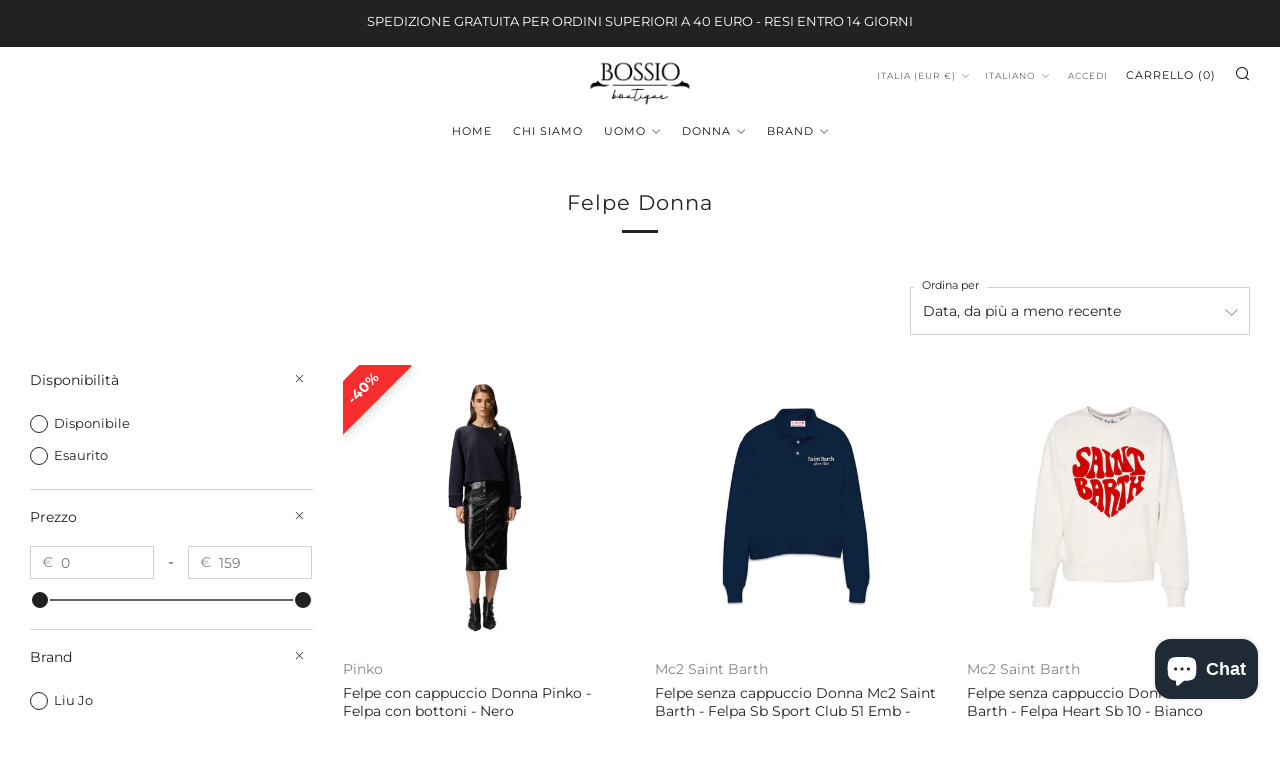

--- FILE ---
content_type: text/html; charset=utf-8
request_url: https://bossioboutique.it/collections/felpe-donna
body_size: 51697
content:
<!doctype html>
<html class="no-js" lang="it">
<head>

  <meta name="google-site-verification" content="VeRPPwcHH3Ft5jSBo1HKpGtl8RUR5JGZazKxld3gUUs" />
  
	<meta charset="utf-8">
	<meta http-equiv="X-UA-Compatible" content="IE=edge,chrome=1">
	<meta name="viewport" content="width=device-width, initial-scale=1.0, height=device-height, minimum-scale=1.0, maximum-scale=5">
	<meta name="theme-color" content="#212121">

	<!-- Network optimisations -->
<link rel="preconnect" href="//cdn.shopify.com" crossorigin>
<link rel="preconnect" href="//fonts.shopifycdn.com" crossorigin>

<link rel="preload" as="style" href="//bossioboutique.it/cdn/shop/t/3/assets/theme-critical.css?v=13240638442739847081672840877"><link rel="preload" as="script" href="//bossioboutique.it/cdn/shop/t/3/assets/scrollreveal.min.js?v=163720458850474464051672840877"><link rel="preload" href="//bossioboutique.it/cdn/fonts/montserrat/montserrat_n4.81949fa0ac9fd2021e16436151e8eaa539321637.woff2" as="font" type="font/woff2" crossorigin>
<link rel="preload" href="//bossioboutique.it/cdn/fonts/montserrat/montserrat_n4.81949fa0ac9fd2021e16436151e8eaa539321637.woff2" as="font" type="font/woff2" crossorigin>
<link rel="canonical" href="https://bossioboutique.it/collections/felpe-donna">
    <link rel="shortcut icon" href="//bossioboutique.it/cdn/shop/files/Bossio-Favicon_32x32.jpg?v=1665159250" type="image/png">
	

	<!-- Title and description ================================================== --><title>Felpe Donna
&ndash; Bossio Boutique</title><!-- /snippets/social-meta-tags.liquid -->




<meta property="og:site_name" content="Bossio Boutique">
<meta property="og:url" content="https://bossioboutique.it/collections/felpe-donna">
<meta property="og:title" content="Felpe Donna">
<meta property="og:type" content="product.group">
<meta property="og:description" content="Boutique d'Abbigliamento specializzata per Adulti e Bambini. I nostri marchi: Liu Jo, Patrizia Pepe, Manila Grace, Mangano, Saucony, H&B, Twins-set, Paciotti, Byblos e tanti altri!">





<meta name="twitter:card" content="summary_large_image">
<meta name="twitter:title" content="Felpe Donna">
<meta name="twitter:description" content="Boutique d'Abbigliamento specializzata per Adulti e Bambini. I nostri marchi: Liu Jo, Patrizia Pepe, Manila Grace, Mangano, Saucony, H&B, Twins-set, Paciotti, Byblos e tanti altri!">

	<!-- JS before CSSOM =================================================== -->
	<script type="text/javascript">
		theme = {};
		theme.t = {};
	    theme.t.add_to_cart = 'Aggiungi al carrello';
	    theme.t.sold_out = 'Esaurito';
	    theme.t.unavailable = 'Non disponibile';
	    theme.money_format = '€{{amount_with_comma_separator}}';
		theme.map = {};
		theme.map_settings_url="//bossioboutique.it/cdn/shop/t/3/assets/map_settings.min.js?v=55973849163231613841672840877";
		theme.cart_type = 'notification';
		theme.cart_ajax = true;
		theme.routes = {
			rootUrl: "/",
			rootUrlSlash: "/",
			cartUrl: "/cart",
			cartAddUrl: "/cart/add",
			cartChangeUrl: "/cart/change"
		};
		theme.assets = {
			plyr: "//bossioboutique.it/cdn/shop/t/3/assets/plyr.min.js?v=4209607025050129391672840877",
			masonry: "//bossioboutique.it/cdn/shop/t/3/assets/masonry.min.js?v=52946867241060388171672840877",
			photoswipe: "//bossioboutique.it/cdn/shop/t/3/assets/photoswipe.min.js?v=25365026511866153621672840877",
			fecha: "//bossioboutique.it/cdn/shop/t/3/assets/fecha.min.js?v=77892649025288305351672840877"
		};
	</script>
	
	<style id="fontsupporttest">@font-face{font-family:"font";src:url("https://")}</style>
	<script type="text/javascript">
		function supportsFontFace() {
			function blacklist() {
				var match = /(WebKit|windows phone.+trident)\/(\d+)/i.exec(navigator.userAgent);
				return match && parseInt(match[2], 10) < (match[1] == 'WebKit' ? 533 : 6);
			}
			function hasFontFaceSrc() {
				var style = document.getElementById('fontsupporttest');
				var sheet = style.sheet || style.styleSheet;
				var cssText = sheet ? (sheet.cssRules && sheet.cssRules[0] ? sheet.cssRules[0].cssText : sheet.cssText || '') : '';
				return /src/i.test(cssText);
			}
			return !blacklist() && hasFontFaceSrc();
		}
		document.documentElement.classList.replace('no-js', 'js');
		if (window.matchMedia("(pointer: coarse)").matches) {document.documentElement.classList.add('touchevents')} else {document.documentElement.classList.add('no-touchevents')}
		if (supportsFontFace()) {document.documentElement.classList.add('fontface')}
	</script>
	<script src="//bossioboutique.it/cdn/shop/t/3/assets/jquery.min.js?v=115860211936397945481672840877" defer="defer"></script>
	<script src="//bossioboutique.it/cdn/shop/t/3/assets/vendor.min.js?v=107625413123165081331672840877" defer="defer"></script>
	<script src="//bossioboutique.it/cdn/shop/t/3/assets/ajax-cart.js?v=67529669832163509451672840877" defer="defer"></script>

  <!-- CSS ================================================== -->
  





<style data-shopify>

:root {
	--color--brand: #212121;
	--color--brand-dark: #141414;
	--color--brand-light: #2e2e2e;

	--color--accent: #ffde64;
	--color--accent-dark: #ffd94b;

	--color--link: #6e6e6e;
	--color--link-dark: #000000;

	--color--text: #212121;
	--color--text-light: rgba(33, 33, 33, 0.7);
	--color--text-lighter: rgba(33, 33, 33, 0.55);
	--color--text-lightest: rgba(33, 33, 33, 0.2);
	--color--text-bg: rgba(33, 33, 33, 0.1);

	--color--text-bg: rgba(33, 33, 33, 0.1);

	--color--headings: #212121;
	--color--alt-text: #666666;
	--color--btn: #ffffff;

	--color--product-bg: rgba(0,0,0,0);
	--color--product-sale: #c00000;

	--color--drawer-bg: #ffffff;

	--color--bg: #FFFFFF;
	--color--bg-alpha: rgba(255, 255, 255, 0.8);
	--color--bg-light: #ffffff;
	--color--bg-dark: #f2f2f2;

	--color--drop-shadow: rgba(42, 42, 42, 0.22);

	--font--size-base: 14.0;
	--font--line-base: 30;

	--font--size-h1: 26;
	--font--size-h2: 21;
	--font--size-h3: 18;
	--font--size-h4: 16;
	--font--size-h5: 14;
	--font--size-h6: 14.0;

	--font--size-grid: 14;
	--font--size-nav: 11;

	--font--body: Montserrat, sans-serif;
	--font--body-style: normal;
    --font--body-weight: 400;

    --font--title: Montserrat, sans-serif;
	--font--title-weight: 400;
	--font--title-style: normal;
	--font--title-space: 1px;
	--font--title-transform: normal;
	--font--title-border: 1;
	--font--title-border-size: 3px;

	--font--button: Montserrat, sans-serif;
	--font--button-weight: 400;
	--font--button-style: normal;

	--font--button-space: 1px;
	--font--button-transform: uppercase;
	--font--button-size: 11;
	--font--button-mobile-size: 12px;
}
</style>
	<style>@font-face {
  font-family: Montserrat;
  font-weight: 400;
  font-style: normal;
  font-display: swap;
  src: url("//bossioboutique.it/cdn/fonts/montserrat/montserrat_n4.81949fa0ac9fd2021e16436151e8eaa539321637.woff2") format("woff2"),
       url("//bossioboutique.it/cdn/fonts/montserrat/montserrat_n4.a6c632ca7b62da89c3594789ba828388aac693fe.woff") format("woff");
}

@font-face {
  font-family: Montserrat;
  font-weight: 400;
  font-style: normal;
  font-display: swap;
  src: url("//bossioboutique.it/cdn/fonts/montserrat/montserrat_n4.81949fa0ac9fd2021e16436151e8eaa539321637.woff2") format("woff2"),
       url("//bossioboutique.it/cdn/fonts/montserrat/montserrat_n4.a6c632ca7b62da89c3594789ba828388aac693fe.woff") format("woff");
}

@font-face {
  font-family: Montserrat;
  font-weight: 700;
  font-style: normal;
  font-display: swap;
  src: url("//bossioboutique.it/cdn/fonts/montserrat/montserrat_n7.3c434e22befd5c18a6b4afadb1e3d77c128c7939.woff2") format("woff2"),
       url("//bossioboutique.it/cdn/fonts/montserrat/montserrat_n7.5d9fa6e2cae713c8fb539a9876489d86207fe957.woff") format("woff");
}

@font-face {
  font-family: Montserrat;
  font-weight: 400;
  font-style: italic;
  font-display: swap;
  src: url("//bossioboutique.it/cdn/fonts/montserrat/montserrat_i4.5a4ea298b4789e064f62a29aafc18d41f09ae59b.woff2") format("woff2"),
       url("//bossioboutique.it/cdn/fonts/montserrat/montserrat_i4.072b5869c5e0ed5b9d2021e4c2af132e16681ad2.woff") format("woff");
}

@font-face {
  font-family: Montserrat;
  font-weight: 700;
  font-style: italic;
  font-display: swap;
  src: url("//bossioboutique.it/cdn/fonts/montserrat/montserrat_i7.a0d4a463df4f146567d871890ffb3c80408e7732.woff2") format("woff2"),
       url("//bossioboutique.it/cdn/fonts/montserrat/montserrat_i7.f6ec9f2a0681acc6f8152c40921d2a4d2e1a2c78.woff") format("woff");
}

</style>

<link rel="stylesheet" href="//bossioboutique.it/cdn/shop/t/3/assets/theme-critical.css?v=13240638442739847081672840877">

<link rel="preload" href="//bossioboutique.it/cdn/shop/t/3/assets/theme.css?v=172465523007668140211672840877" as="style" onload="this.onload=null;this.rel='stylesheet'">
<noscript><link rel="stylesheet" href="//bossioboutique.it/cdn/shop/t/3/assets/theme.css?v=172465523007668140211672840877"></noscript>
<script>
	/*! loadCSS rel=preload polyfill. [c]2017 Filament Group, Inc. MIT License */
	(function(w){"use strict";if(!w.loadCSS){w.loadCSS=function(){}}var rp=loadCSS.relpreload={};rp.support=(function(){var ret;try{ret=w.document.createElement("link").relList.supports("preload")}catch(e){ret=false}return function(){return ret}})();rp.bindMediaToggle=function(link){var finalMedia=link.media||"all";function enableStylesheet(){if(link.addEventListener){link.removeEventListener("load",enableStylesheet)}else if(link.attachEvent){link.detachEvent("onload",enableStylesheet)}link.setAttribute("onload",null);link.media=finalMedia}if(link.addEventListener){link.addEventListener("load",enableStylesheet)}else if(link.attachEvent){link.attachEvent("onload",enableStylesheet)}setTimeout(function(){link.rel="stylesheet";link.media="only x"});setTimeout(enableStylesheet,3000)};rp.poly=function(){if(rp.support()){return}var links=w.document.getElementsByTagName("link");for(var i=0;i<links.length;i+=1){var link=links[i];if(link.rel==="preload"&&link.getAttribute("as")==="style"&&!link.getAttribute("data-loadcss")){link.setAttribute("data-loadcss",true);rp.bindMediaToggle(link)}}};if(!rp.support()){rp.poly();var run=w.setInterval(rp.poly,500);if(w.addEventListener){w.addEventListener("load",function(){rp.poly();w.clearInterval(run)})}else if(w.attachEvent){w.attachEvent("onload",function(){rp.poly();w.clearInterval(run)})}}if(typeof exports!=="undefined"){exports.loadCSS=loadCSS}else{w.loadCSS=loadCSS}}(typeof global!=="undefined"?global:this));
</script>

	<!-- JS after CSSOM=================================================== -->
	<script src="//bossioboutique.it/cdn/shop/t/3/assets/theme.min.js?v=116675827242693986661672840877" defer="defer"></script>
	<script src="//bossioboutique.it/cdn/shop/t/3/assets/custom.js?v=152733329445290166911672840877" defer="defer"></script>

	

  
		<script src="//bossioboutique.it/cdn/shop/t/3/assets/scrollreveal.min.js?v=163720458850474464051672840877"></script>
	
	

	<!-- Header hook for plugins ================================================== -->
  <script>window.performance && window.performance.mark && window.performance.mark('shopify.content_for_header.start');</script><meta name="facebook-domain-verification" content="b46bgxexvxlujojy74w0wl842gv53e">
<meta name="google-site-verification" content="MiZLUGUAIs6FScBN4KJBY5ito5MUTm7dfXK-Z-zU2XM">
<meta id="shopify-digital-wallet" name="shopify-digital-wallet" content="/56091345001/digital_wallets/dialog">
<meta name="shopify-checkout-api-token" content="9e3d4ec083dfecc1f426e956b2e1e046">
<meta id="in-context-paypal-metadata" data-shop-id="56091345001" data-venmo-supported="false" data-environment="production" data-locale="it_IT" data-paypal-v4="true" data-currency="EUR">
<link rel="alternate" type="application/atom+xml" title="Feed" href="/collections/felpe-donna.atom" />
<link rel="alternate" hreflang="x-default" href="https://bossioboutique.it/collections/felpe-donna">
<link rel="alternate" hreflang="it" href="https://bossioboutique.it/collections/felpe-donna">
<link rel="alternate" hreflang="en" href="https://bossioboutique.it/en/collections/felpe-donna">
<link rel="alternate" type="application/json+oembed" href="https://bossioboutique.it/collections/felpe-donna.oembed">
<script async="async" src="/checkouts/internal/preloads.js?locale=it-IT"></script>
<link rel="preconnect" href="https://shop.app" crossorigin="anonymous">
<script async="async" src="https://shop.app/checkouts/internal/preloads.js?locale=it-IT&shop_id=56091345001" crossorigin="anonymous"></script>
<script id="apple-pay-shop-capabilities" type="application/json">{"shopId":56091345001,"countryCode":"IT","currencyCode":"EUR","merchantCapabilities":["supports3DS"],"merchantId":"gid:\/\/shopify\/Shop\/56091345001","merchantName":"Bossio Boutique","requiredBillingContactFields":["postalAddress","email","phone"],"requiredShippingContactFields":["postalAddress","email","phone"],"shippingType":"shipping","supportedNetworks":["visa","maestro","masterCard","amex"],"total":{"type":"pending","label":"Bossio Boutique","amount":"1.00"},"shopifyPaymentsEnabled":true,"supportsSubscriptions":true}</script>
<script id="shopify-features" type="application/json">{"accessToken":"9e3d4ec083dfecc1f426e956b2e1e046","betas":["rich-media-storefront-analytics"],"domain":"bossioboutique.it","predictiveSearch":true,"shopId":56091345001,"locale":"it"}</script>
<script>var Shopify = Shopify || {};
Shopify.shop = "mybossioboutique.myshopify.com";
Shopify.locale = "it";
Shopify.currency = {"active":"EUR","rate":"1.0"};
Shopify.country = "IT";
Shopify.theme = {"name":"Venue with sale tags","id":123376959593,"schema_name":"Venue","schema_version":"7.0.2","theme_store_id":836,"role":"main"};
Shopify.theme.handle = "null";
Shopify.theme.style = {"id":null,"handle":null};
Shopify.cdnHost = "bossioboutique.it/cdn";
Shopify.routes = Shopify.routes || {};
Shopify.routes.root = "/";</script>
<script type="module">!function(o){(o.Shopify=o.Shopify||{}).modules=!0}(window);</script>
<script>!function(o){function n(){var o=[];function n(){o.push(Array.prototype.slice.apply(arguments))}return n.q=o,n}var t=o.Shopify=o.Shopify||{};t.loadFeatures=n(),t.autoloadFeatures=n()}(window);</script>
<script>
  window.ShopifyPay = window.ShopifyPay || {};
  window.ShopifyPay.apiHost = "shop.app\/pay";
  window.ShopifyPay.redirectState = null;
</script>
<script id="shop-js-analytics" type="application/json">{"pageType":"collection"}</script>
<script defer="defer" async type="module" src="//bossioboutique.it/cdn/shopifycloud/shop-js/modules/v2/client.init-shop-cart-sync_DXGljDCh.it.esm.js"></script>
<script defer="defer" async type="module" src="//bossioboutique.it/cdn/shopifycloud/shop-js/modules/v2/chunk.common_Dby6QE3M.esm.js"></script>
<script type="module">
  await import("//bossioboutique.it/cdn/shopifycloud/shop-js/modules/v2/client.init-shop-cart-sync_DXGljDCh.it.esm.js");
await import("//bossioboutique.it/cdn/shopifycloud/shop-js/modules/v2/chunk.common_Dby6QE3M.esm.js");

  window.Shopify.SignInWithShop?.initShopCartSync?.({"fedCMEnabled":true,"windoidEnabled":true});

</script>
<script>
  window.Shopify = window.Shopify || {};
  if (!window.Shopify.featureAssets) window.Shopify.featureAssets = {};
  window.Shopify.featureAssets['shop-js'] = {"shop-cart-sync":["modules/v2/client.shop-cart-sync_CuycFFQA.it.esm.js","modules/v2/chunk.common_Dby6QE3M.esm.js"],"init-fed-cm":["modules/v2/client.init-fed-cm_BNG5oyTN.it.esm.js","modules/v2/chunk.common_Dby6QE3M.esm.js"],"shop-button":["modules/v2/client.shop-button_CYDCs7np.it.esm.js","modules/v2/chunk.common_Dby6QE3M.esm.js"],"init-windoid":["modules/v2/client.init-windoid_CIyZw0nM.it.esm.js","modules/v2/chunk.common_Dby6QE3M.esm.js"],"shop-cash-offers":["modules/v2/client.shop-cash-offers_CcSAlF98.it.esm.js","modules/v2/chunk.common_Dby6QE3M.esm.js","modules/v2/chunk.modal_D1Buujso.esm.js"],"shop-toast-manager":["modules/v2/client.shop-toast-manager_BX7Boar6.it.esm.js","modules/v2/chunk.common_Dby6QE3M.esm.js"],"init-shop-email-lookup-coordinator":["modules/v2/client.init-shop-email-lookup-coordinator_9H--u2Oq.it.esm.js","modules/v2/chunk.common_Dby6QE3M.esm.js"],"pay-button":["modules/v2/client.pay-button_Dij3AEMZ.it.esm.js","modules/v2/chunk.common_Dby6QE3M.esm.js"],"avatar":["modules/v2/client.avatar_BTnouDA3.it.esm.js"],"init-shop-cart-sync":["modules/v2/client.init-shop-cart-sync_DXGljDCh.it.esm.js","modules/v2/chunk.common_Dby6QE3M.esm.js"],"shop-login-button":["modules/v2/client.shop-login-button_CQ3q_nN6.it.esm.js","modules/v2/chunk.common_Dby6QE3M.esm.js","modules/v2/chunk.modal_D1Buujso.esm.js"],"init-customer-accounts-sign-up":["modules/v2/client.init-customer-accounts-sign-up_BnxtNv5b.it.esm.js","modules/v2/client.shop-login-button_CQ3q_nN6.it.esm.js","modules/v2/chunk.common_Dby6QE3M.esm.js","modules/v2/chunk.modal_D1Buujso.esm.js"],"init-shop-for-new-customer-accounts":["modules/v2/client.init-shop-for-new-customer-accounts_CKlpbIAZ.it.esm.js","modules/v2/client.shop-login-button_CQ3q_nN6.it.esm.js","modules/v2/chunk.common_Dby6QE3M.esm.js","modules/v2/chunk.modal_D1Buujso.esm.js"],"init-customer-accounts":["modules/v2/client.init-customer-accounts_BatGhs6N.it.esm.js","modules/v2/client.shop-login-button_CQ3q_nN6.it.esm.js","modules/v2/chunk.common_Dby6QE3M.esm.js","modules/v2/chunk.modal_D1Buujso.esm.js"],"shop-follow-button":["modules/v2/client.shop-follow-button_Drfnypl_.it.esm.js","modules/v2/chunk.common_Dby6QE3M.esm.js","modules/v2/chunk.modal_D1Buujso.esm.js"],"lead-capture":["modules/v2/client.lead-capture_C77H9ivN.it.esm.js","modules/v2/chunk.common_Dby6QE3M.esm.js","modules/v2/chunk.modal_D1Buujso.esm.js"],"checkout-modal":["modules/v2/client.checkout-modal_B3EdBKL4.it.esm.js","modules/v2/chunk.common_Dby6QE3M.esm.js","modules/v2/chunk.modal_D1Buujso.esm.js"],"shop-login":["modules/v2/client.shop-login_CkabS-Xl.it.esm.js","modules/v2/chunk.common_Dby6QE3M.esm.js","modules/v2/chunk.modal_D1Buujso.esm.js"],"payment-terms":["modules/v2/client.payment-terms_BgXoyFHX.it.esm.js","modules/v2/chunk.common_Dby6QE3M.esm.js","modules/v2/chunk.modal_D1Buujso.esm.js"]};
</script>
<script>(function() {
  var isLoaded = false;
  function asyncLoad() {
    if (isLoaded) return;
    isLoaded = true;
    var urls = ["https:\/\/chimpstatic.com\/mcjs-connected\/js\/users\/7a896c3e5f85aebd98c3e9b79\/1251e58fef7281032effe5ee9.js?shop=mybossioboutique.myshopify.com","https:\/\/s.apprl.com\/js\/apprl.js?shop=mybossioboutique.myshopify.com","https:\/\/s3.eu-west-1.amazonaws.com\/production-klarna-il-shopify-osm\/84c9468a2e1aafc641b4723205420a0a3bd2986a\/mybossioboutique.myshopify.com-1711379439363.js?shop=mybossioboutique.myshopify.com","\/\/cdn.shopify.com\/proxy\/fe2f6478fba2de2e31d6516e5c80060cbcd6ef3766ef9be78b3be93c7a54bf56\/storage.googleapis.com\/adnabu-shopify\/online-store\/0d520605a499442da9c502191715146506.min.js?shop=mybossioboutique.myshopify.com\u0026sp-cache-control=cHVibGljLCBtYXgtYWdlPTkwMA","https:\/\/ecommplugins-scripts.trustpilot.com\/v2.1\/js\/header.min.js?settings=eyJrZXkiOiJXWEVSZXpLVUVidHlXQXpwIiwicyI6Im5vbmUifQ==\u0026v=2.5\u0026shop=mybossioboutique.myshopify.com","https:\/\/ecommplugins-trustboxsettings.trustpilot.com\/mybossioboutique.myshopify.com.js?settings=1730802902189\u0026shop=mybossioboutique.myshopify.com","https:\/\/widget.trustpilot.com\/bootstrap\/v5\/tp.widget.sync.bootstrap.min.js?shop=mybossioboutique.myshopify.com"];
    for (var i = 0; i < urls.length; i++) {
      var s = document.createElement('script');
      s.type = 'text/javascript';
      s.async = true;
      s.src = urls[i];
      var x = document.getElementsByTagName('script')[0];
      x.parentNode.insertBefore(s, x);
    }
  };
  if(window.attachEvent) {
    window.attachEvent('onload', asyncLoad);
  } else {
    window.addEventListener('load', asyncLoad, false);
  }
})();</script>
<script id="__st">var __st={"a":56091345001,"offset":3600,"reqid":"ca52a228-5bc7-4730-8e06-1a86b49a13ce-1769009131","pageurl":"bossioboutique.it\/collections\/felpe-donna","u":"8d8ce5c8d7d3","p":"collection","rtyp":"collection","rid":269768917097};</script>
<script>window.ShopifyPaypalV4VisibilityTracking = true;</script>
<script id="captcha-bootstrap">!function(){'use strict';const t='contact',e='account',n='new_comment',o=[[t,t],['blogs',n],['comments',n],[t,'customer']],c=[[e,'customer_login'],[e,'guest_login'],[e,'recover_customer_password'],[e,'create_customer']],r=t=>t.map((([t,e])=>`form[action*='/${t}']:not([data-nocaptcha='true']) input[name='form_type'][value='${e}']`)).join(','),a=t=>()=>t?[...document.querySelectorAll(t)].map((t=>t.form)):[];function s(){const t=[...o],e=r(t);return a(e)}const i='password',u='form_key',d=['recaptcha-v3-token','g-recaptcha-response','h-captcha-response',i],f=()=>{try{return window.sessionStorage}catch{return}},m='__shopify_v',_=t=>t.elements[u];function p(t,e,n=!1){try{const o=window.sessionStorage,c=JSON.parse(o.getItem(e)),{data:r}=function(t){const{data:e,action:n}=t;return t[m]||n?{data:e,action:n}:{data:t,action:n}}(c);for(const[e,n]of Object.entries(r))t.elements[e]&&(t.elements[e].value=n);n&&o.removeItem(e)}catch(o){console.error('form repopulation failed',{error:o})}}const l='form_type',E='cptcha';function T(t){t.dataset[E]=!0}const w=window,h=w.document,L='Shopify',v='ce_forms',y='captcha';let A=!1;((t,e)=>{const n=(g='f06e6c50-85a8-45c8-87d0-21a2b65856fe',I='https://cdn.shopify.com/shopifycloud/storefront-forms-hcaptcha/ce_storefront_forms_captcha_hcaptcha.v1.5.2.iife.js',D={infoText:'Protetto da hCaptcha',privacyText:'Privacy',termsText:'Termini'},(t,e,n)=>{const o=w[L][v],c=o.bindForm;if(c)return c(t,g,e,D).then(n);var r;o.q.push([[t,g,e,D],n]),r=I,A||(h.body.append(Object.assign(h.createElement('script'),{id:'captcha-provider',async:!0,src:r})),A=!0)});var g,I,D;w[L]=w[L]||{},w[L][v]=w[L][v]||{},w[L][v].q=[],w[L][y]=w[L][y]||{},w[L][y].protect=function(t,e){n(t,void 0,e),T(t)},Object.freeze(w[L][y]),function(t,e,n,w,h,L){const[v,y,A,g]=function(t,e,n){const i=e?o:[],u=t?c:[],d=[...i,...u],f=r(d),m=r(i),_=r(d.filter((([t,e])=>n.includes(e))));return[a(f),a(m),a(_),s()]}(w,h,L),I=t=>{const e=t.target;return e instanceof HTMLFormElement?e:e&&e.form},D=t=>v().includes(t);t.addEventListener('submit',(t=>{const e=I(t);if(!e)return;const n=D(e)&&!e.dataset.hcaptchaBound&&!e.dataset.recaptchaBound,o=_(e),c=g().includes(e)&&(!o||!o.value);(n||c)&&t.preventDefault(),c&&!n&&(function(t){try{if(!f())return;!function(t){const e=f();if(!e)return;const n=_(t);if(!n)return;const o=n.value;o&&e.removeItem(o)}(t);const e=Array.from(Array(32),(()=>Math.random().toString(36)[2])).join('');!function(t,e){_(t)||t.append(Object.assign(document.createElement('input'),{type:'hidden',name:u})),t.elements[u].value=e}(t,e),function(t,e){const n=f();if(!n)return;const o=[...t.querySelectorAll(`input[type='${i}']`)].map((({name:t})=>t)),c=[...d,...o],r={};for(const[a,s]of new FormData(t).entries())c.includes(a)||(r[a]=s);n.setItem(e,JSON.stringify({[m]:1,action:t.action,data:r}))}(t,e)}catch(e){console.error('failed to persist form',e)}}(e),e.submit())}));const S=(t,e)=>{t&&!t.dataset[E]&&(n(t,e.some((e=>e===t))),T(t))};for(const o of['focusin','change'])t.addEventListener(o,(t=>{const e=I(t);D(e)&&S(e,y())}));const B=e.get('form_key'),M=e.get(l),P=B&&M;t.addEventListener('DOMContentLoaded',(()=>{const t=y();if(P)for(const e of t)e.elements[l].value===M&&p(e,B);[...new Set([...A(),...v().filter((t=>'true'===t.dataset.shopifyCaptcha))])].forEach((e=>S(e,t)))}))}(h,new URLSearchParams(w.location.search),n,t,e,['guest_login'])})(!0,!0)}();</script>
<script integrity="sha256-4kQ18oKyAcykRKYeNunJcIwy7WH5gtpwJnB7kiuLZ1E=" data-source-attribution="shopify.loadfeatures" defer="defer" src="//bossioboutique.it/cdn/shopifycloud/storefront/assets/storefront/load_feature-a0a9edcb.js" crossorigin="anonymous"></script>
<script crossorigin="anonymous" defer="defer" src="//bossioboutique.it/cdn/shopifycloud/storefront/assets/shopify_pay/storefront-65b4c6d7.js?v=20250812"></script>
<script data-source-attribution="shopify.dynamic_checkout.dynamic.init">var Shopify=Shopify||{};Shopify.PaymentButton=Shopify.PaymentButton||{isStorefrontPortableWallets:!0,init:function(){window.Shopify.PaymentButton.init=function(){};var t=document.createElement("script");t.src="https://bossioboutique.it/cdn/shopifycloud/portable-wallets/latest/portable-wallets.it.js",t.type="module",document.head.appendChild(t)}};
</script>
<script data-source-attribution="shopify.dynamic_checkout.buyer_consent">
  function portableWalletsHideBuyerConsent(e){var t=document.getElementById("shopify-buyer-consent"),n=document.getElementById("shopify-subscription-policy-button");t&&n&&(t.classList.add("hidden"),t.setAttribute("aria-hidden","true"),n.removeEventListener("click",e))}function portableWalletsShowBuyerConsent(e){var t=document.getElementById("shopify-buyer-consent"),n=document.getElementById("shopify-subscription-policy-button");t&&n&&(t.classList.remove("hidden"),t.removeAttribute("aria-hidden"),n.addEventListener("click",e))}window.Shopify?.PaymentButton&&(window.Shopify.PaymentButton.hideBuyerConsent=portableWalletsHideBuyerConsent,window.Shopify.PaymentButton.showBuyerConsent=portableWalletsShowBuyerConsent);
</script>
<script data-source-attribution="shopify.dynamic_checkout.cart.bootstrap">document.addEventListener("DOMContentLoaded",(function(){function t(){return document.querySelector("shopify-accelerated-checkout-cart, shopify-accelerated-checkout")}if(t())Shopify.PaymentButton.init();else{new MutationObserver((function(e,n){t()&&(Shopify.PaymentButton.init(),n.disconnect())})).observe(document.body,{childList:!0,subtree:!0})}}));
</script>
<script id='scb4127' type='text/javascript' async='' src='https://bossioboutique.it/cdn/shopifycloud/privacy-banner/storefront-banner.js'></script><link id="shopify-accelerated-checkout-styles" rel="stylesheet" media="screen" href="https://bossioboutique.it/cdn/shopifycloud/portable-wallets/latest/accelerated-checkout-backwards-compat.css" crossorigin="anonymous">
<style id="shopify-accelerated-checkout-cart">
        #shopify-buyer-consent {
  margin-top: 1em;
  display: inline-block;
  width: 100%;
}

#shopify-buyer-consent.hidden {
  display: none;
}

#shopify-subscription-policy-button {
  background: none;
  border: none;
  padding: 0;
  text-decoration: underline;
  font-size: inherit;
  cursor: pointer;
}

#shopify-subscription-policy-button::before {
  box-shadow: none;
}

      </style>

<script>window.performance && window.performance.mark && window.performance.mark('shopify.content_for_header.end');</script>
<style>.hc-sale-tag{top:0;left:0;width:80px;height:80px;overflow:hidden;position:absolute!important;z-index:2}.hc-sale-tag span{right:10px;top:4px;transform:rotate(-45deg);position:absolute;display:block;width:100px;padding:4px 0;background-color:#fb485e;box-shadow:0 5px 10px rgba(0,0,0,.1);color:#fff;font-size:14px;font-weight:700;text-align:center}.hc-sale-tag span{background:#f62d2d!important;color:#ffffff!important;}.hc-sale-tag span:before{content:"-"}</style><script>document.addEventListener("DOMContentLoaded",function(){"undefined"!=typeof hcVariants&&function(e){function t(e,t,a){return function(){if(a)return t.apply(this,arguments),e.apply(this,arguments);var n=e.apply(this,arguments);return t.apply(this,arguments),n}}var a=null;function n(){var t=window.location.search.replace(/.*variant=(\d+).*/,"$1");t&&t!=a&&(a=t,e(t))}window.history.pushState=t(history.pushState,n),window.history.replaceState=t(history.replaceState,n),window.addEventListener("popstate",n)}(function(e){let t=null;for(var a=0;a<hcVariants.length;a++)if(hcVariants[a].id==e){t=hcVariants[a];var n=document.querySelectorAll(".hc-product-page.hc-sale-tag");if(t.compare_at_price&&t.compare_at_price>t.price){var r=100*(t.compare_at_price-t.price)/t.compare_at_price;if(null!=r)for(a=0;a<n.length;a++)n[a].childNodes[0].textContent=r.toFixed(0)+"%",n[a].style.display="block";else for(a=0;a<n.length;a++)n[a].style.display="none"}else for(a=0;a<n.length;a++)n[a].style.display="none";break}})});</script>
<script src="https://cdn.shopify.com/extensions/19689677-6488-4a31-adf3-fcf4359c5fd9/forms-2295/assets/shopify-forms-loader.js" type="text/javascript" defer="defer"></script>
<script src="https://cdn.shopify.com/extensions/e8878072-2f6b-4e89-8082-94b04320908d/inbox-1254/assets/inbox-chat-loader.js" type="text/javascript" defer="defer"></script>
<link href="https://monorail-edge.shopifysvc.com" rel="dns-prefetch">
<script>(function(){if ("sendBeacon" in navigator && "performance" in window) {try {var session_token_from_headers = performance.getEntriesByType('navigation')[0].serverTiming.find(x => x.name == '_s').description;} catch {var session_token_from_headers = undefined;}var session_cookie_matches = document.cookie.match(/_shopify_s=([^;]*)/);var session_token_from_cookie = session_cookie_matches && session_cookie_matches.length === 2 ? session_cookie_matches[1] : "";var session_token = session_token_from_headers || session_token_from_cookie || "";function handle_abandonment_event(e) {var entries = performance.getEntries().filter(function(entry) {return /monorail-edge.shopifysvc.com/.test(entry.name);});if (!window.abandonment_tracked && entries.length === 0) {window.abandonment_tracked = true;var currentMs = Date.now();var navigation_start = performance.timing.navigationStart;var payload = {shop_id: 56091345001,url: window.location.href,navigation_start,duration: currentMs - navigation_start,session_token,page_type: "collection"};window.navigator.sendBeacon("https://monorail-edge.shopifysvc.com/v1/produce", JSON.stringify({schema_id: "online_store_buyer_site_abandonment/1.1",payload: payload,metadata: {event_created_at_ms: currentMs,event_sent_at_ms: currentMs}}));}}window.addEventListener('pagehide', handle_abandonment_event);}}());</script>
<script id="web-pixels-manager-setup">(function e(e,d,r,n,o){if(void 0===o&&(o={}),!Boolean(null===(a=null===(i=window.Shopify)||void 0===i?void 0:i.analytics)||void 0===a?void 0:a.replayQueue)){var i,a;window.Shopify=window.Shopify||{};var t=window.Shopify;t.analytics=t.analytics||{};var s=t.analytics;s.replayQueue=[],s.publish=function(e,d,r){return s.replayQueue.push([e,d,r]),!0};try{self.performance.mark("wpm:start")}catch(e){}var l=function(){var e={modern:/Edge?\/(1{2}[4-9]|1[2-9]\d|[2-9]\d{2}|\d{4,})\.\d+(\.\d+|)|Firefox\/(1{2}[4-9]|1[2-9]\d|[2-9]\d{2}|\d{4,})\.\d+(\.\d+|)|Chrom(ium|e)\/(9{2}|\d{3,})\.\d+(\.\d+|)|(Maci|X1{2}).+ Version\/(15\.\d+|(1[6-9]|[2-9]\d|\d{3,})\.\d+)([,.]\d+|)( \(\w+\)|)( Mobile\/\w+|) Safari\/|Chrome.+OPR\/(9{2}|\d{3,})\.\d+\.\d+|(CPU[ +]OS|iPhone[ +]OS|CPU[ +]iPhone|CPU IPhone OS|CPU iPad OS)[ +]+(15[._]\d+|(1[6-9]|[2-9]\d|\d{3,})[._]\d+)([._]\d+|)|Android:?[ /-](13[3-9]|1[4-9]\d|[2-9]\d{2}|\d{4,})(\.\d+|)(\.\d+|)|Android.+Firefox\/(13[5-9]|1[4-9]\d|[2-9]\d{2}|\d{4,})\.\d+(\.\d+|)|Android.+Chrom(ium|e)\/(13[3-9]|1[4-9]\d|[2-9]\d{2}|\d{4,})\.\d+(\.\d+|)|SamsungBrowser\/([2-9]\d|\d{3,})\.\d+/,legacy:/Edge?\/(1[6-9]|[2-9]\d|\d{3,})\.\d+(\.\d+|)|Firefox\/(5[4-9]|[6-9]\d|\d{3,})\.\d+(\.\d+|)|Chrom(ium|e)\/(5[1-9]|[6-9]\d|\d{3,})\.\d+(\.\d+|)([\d.]+$|.*Safari\/(?![\d.]+ Edge\/[\d.]+$))|(Maci|X1{2}).+ Version\/(10\.\d+|(1[1-9]|[2-9]\d|\d{3,})\.\d+)([,.]\d+|)( \(\w+\)|)( Mobile\/\w+|) Safari\/|Chrome.+OPR\/(3[89]|[4-9]\d|\d{3,})\.\d+\.\d+|(CPU[ +]OS|iPhone[ +]OS|CPU[ +]iPhone|CPU IPhone OS|CPU iPad OS)[ +]+(10[._]\d+|(1[1-9]|[2-9]\d|\d{3,})[._]\d+)([._]\d+|)|Android:?[ /-](13[3-9]|1[4-9]\d|[2-9]\d{2}|\d{4,})(\.\d+|)(\.\d+|)|Mobile Safari.+OPR\/([89]\d|\d{3,})\.\d+\.\d+|Android.+Firefox\/(13[5-9]|1[4-9]\d|[2-9]\d{2}|\d{4,})\.\d+(\.\d+|)|Android.+Chrom(ium|e)\/(13[3-9]|1[4-9]\d|[2-9]\d{2}|\d{4,})\.\d+(\.\d+|)|Android.+(UC? ?Browser|UCWEB|U3)[ /]?(15\.([5-9]|\d{2,})|(1[6-9]|[2-9]\d|\d{3,})\.\d+)\.\d+|SamsungBrowser\/(5\.\d+|([6-9]|\d{2,})\.\d+)|Android.+MQ{2}Browser\/(14(\.(9|\d{2,})|)|(1[5-9]|[2-9]\d|\d{3,})(\.\d+|))(\.\d+|)|K[Aa][Ii]OS\/(3\.\d+|([4-9]|\d{2,})\.\d+)(\.\d+|)/},d=e.modern,r=e.legacy,n=navigator.userAgent;return n.match(d)?"modern":n.match(r)?"legacy":"unknown"}(),u="modern"===l?"modern":"legacy",c=(null!=n?n:{modern:"",legacy:""})[u],f=function(e){return[e.baseUrl,"/wpm","/b",e.hashVersion,"modern"===e.buildTarget?"m":"l",".js"].join("")}({baseUrl:d,hashVersion:r,buildTarget:u}),m=function(e){var d=e.version,r=e.bundleTarget,n=e.surface,o=e.pageUrl,i=e.monorailEndpoint;return{emit:function(e){var a=e.status,t=e.errorMsg,s=(new Date).getTime(),l=JSON.stringify({metadata:{event_sent_at_ms:s},events:[{schema_id:"web_pixels_manager_load/3.1",payload:{version:d,bundle_target:r,page_url:o,status:a,surface:n,error_msg:t},metadata:{event_created_at_ms:s}}]});if(!i)return console&&console.warn&&console.warn("[Web Pixels Manager] No Monorail endpoint provided, skipping logging."),!1;try{return self.navigator.sendBeacon.bind(self.navigator)(i,l)}catch(e){}var u=new XMLHttpRequest;try{return u.open("POST",i,!0),u.setRequestHeader("Content-Type","text/plain"),u.send(l),!0}catch(e){return console&&console.warn&&console.warn("[Web Pixels Manager] Got an unhandled error while logging to Monorail."),!1}}}}({version:r,bundleTarget:l,surface:e.surface,pageUrl:self.location.href,monorailEndpoint:e.monorailEndpoint});try{o.browserTarget=l,function(e){var d=e.src,r=e.async,n=void 0===r||r,o=e.onload,i=e.onerror,a=e.sri,t=e.scriptDataAttributes,s=void 0===t?{}:t,l=document.createElement("script"),u=document.querySelector("head"),c=document.querySelector("body");if(l.async=n,l.src=d,a&&(l.integrity=a,l.crossOrigin="anonymous"),s)for(var f in s)if(Object.prototype.hasOwnProperty.call(s,f))try{l.dataset[f]=s[f]}catch(e){}if(o&&l.addEventListener("load",o),i&&l.addEventListener("error",i),u)u.appendChild(l);else{if(!c)throw new Error("Did not find a head or body element to append the script");c.appendChild(l)}}({src:f,async:!0,onload:function(){if(!function(){var e,d;return Boolean(null===(d=null===(e=window.Shopify)||void 0===e?void 0:e.analytics)||void 0===d?void 0:d.initialized)}()){var d=window.webPixelsManager.init(e)||void 0;if(d){var r=window.Shopify.analytics;r.replayQueue.forEach((function(e){var r=e[0],n=e[1],o=e[2];d.publishCustomEvent(r,n,o)})),r.replayQueue=[],r.publish=d.publishCustomEvent,r.visitor=d.visitor,r.initialized=!0}}},onerror:function(){return m.emit({status:"failed",errorMsg:"".concat(f," has failed to load")})},sri:function(e){var d=/^sha384-[A-Za-z0-9+/=]+$/;return"string"==typeof e&&d.test(e)}(c)?c:"",scriptDataAttributes:o}),m.emit({status:"loading"})}catch(e){m.emit({status:"failed",errorMsg:(null==e?void 0:e.message)||"Unknown error"})}}})({shopId: 56091345001,storefrontBaseUrl: "https://bossioboutique.it",extensionsBaseUrl: "https://extensions.shopifycdn.com/cdn/shopifycloud/web-pixels-manager",monorailEndpoint: "https://monorail-edge.shopifysvc.com/unstable/produce_batch",surface: "storefront-renderer",enabledBetaFlags: ["2dca8a86"],webPixelsConfigList: [{"id":"908722503","configuration":"{\"config\":\"{\\\"google_tag_ids\\\":[\\\"G-GC3MZT8HJ0\\\",\\\"AW-16627074126\\\",\\\"GT-K52RLVJ8\\\"],\\\"target_country\\\":\\\"IT\\\",\\\"gtag_events\\\":[{\\\"type\\\":\\\"begin_checkout\\\",\\\"action_label\\\":[\\\"G-GC3MZT8HJ0\\\",\\\"AW-16627074126\\\/txrXCOfO_74ZEM6ItPg9\\\"]},{\\\"type\\\":\\\"search\\\",\\\"action_label\\\":[\\\"G-GC3MZT8HJ0\\\",\\\"AW-16627074126\\\/n2H0COHO_74ZEM6ItPg9\\\"]},{\\\"type\\\":\\\"view_item\\\",\\\"action_label\\\":[\\\"G-GC3MZT8HJ0\\\",\\\"AW-16627074126\\\/nCDHCN7O_74ZEM6ItPg9\\\",\\\"MC-6TLWY9LL4G\\\"]},{\\\"type\\\":\\\"purchase\\\",\\\"action_label\\\":[\\\"G-GC3MZT8HJ0\\\",\\\"AW-16627074126\\\/H4JWCNjO_74ZEM6ItPg9\\\",\\\"MC-6TLWY9LL4G\\\"]},{\\\"type\\\":\\\"page_view\\\",\\\"action_label\\\":[\\\"G-GC3MZT8HJ0\\\",\\\"AW-16627074126\\\/vh2DCNvO_74ZEM6ItPg9\\\",\\\"MC-6TLWY9LL4G\\\"]},{\\\"type\\\":\\\"add_payment_info\\\",\\\"action_label\\\":[\\\"G-GC3MZT8HJ0\\\",\\\"AW-16627074126\\\/TqDPCOrO_74ZEM6ItPg9\\\"]},{\\\"type\\\":\\\"add_to_cart\\\",\\\"action_label\\\":[\\\"G-GC3MZT8HJ0\\\",\\\"AW-16627074126\\\/XkTCCOTO_74ZEM6ItPg9\\\"]}],\\\"enable_monitoring_mode\\\":false}\"}","eventPayloadVersion":"v1","runtimeContext":"OPEN","scriptVersion":"b2a88bafab3e21179ed38636efcd8a93","type":"APP","apiClientId":1780363,"privacyPurposes":[],"dataSharingAdjustments":{"protectedCustomerApprovalScopes":["read_customer_address","read_customer_email","read_customer_name","read_customer_personal_data","read_customer_phone"]}},{"id":"353009991","configuration":"{\"pixel_id\":\"913383376239636\",\"pixel_type\":\"facebook_pixel\",\"metaapp_system_user_token\":\"-\"}","eventPayloadVersion":"v1","runtimeContext":"OPEN","scriptVersion":"ca16bc87fe92b6042fbaa3acc2fbdaa6","type":"APP","apiClientId":2329312,"privacyPurposes":["ANALYTICS","MARKETING","SALE_OF_DATA"],"dataSharingAdjustments":{"protectedCustomerApprovalScopes":["read_customer_address","read_customer_email","read_customer_name","read_customer_personal_data","read_customer_phone"]}},{"id":"shopify-app-pixel","configuration":"{}","eventPayloadVersion":"v1","runtimeContext":"STRICT","scriptVersion":"0450","apiClientId":"shopify-pixel","type":"APP","privacyPurposes":["ANALYTICS","MARKETING"]},{"id":"shopify-custom-pixel","eventPayloadVersion":"v1","runtimeContext":"LAX","scriptVersion":"0450","apiClientId":"shopify-pixel","type":"CUSTOM","privacyPurposes":["ANALYTICS","MARKETING"]}],isMerchantRequest: false,initData: {"shop":{"name":"Bossio Boutique","paymentSettings":{"currencyCode":"EUR"},"myshopifyDomain":"mybossioboutique.myshopify.com","countryCode":"IT","storefrontUrl":"https:\/\/bossioboutique.it"},"customer":null,"cart":null,"checkout":null,"productVariants":[],"purchasingCompany":null},},"https://bossioboutique.it/cdn","fcfee988w5aeb613cpc8e4bc33m6693e112",{"modern":"","legacy":""},{"shopId":"56091345001","storefrontBaseUrl":"https:\/\/bossioboutique.it","extensionBaseUrl":"https:\/\/extensions.shopifycdn.com\/cdn\/shopifycloud\/web-pixels-manager","surface":"storefront-renderer","enabledBetaFlags":"[\"2dca8a86\"]","isMerchantRequest":"false","hashVersion":"fcfee988w5aeb613cpc8e4bc33m6693e112","publish":"custom","events":"[[\"page_viewed\",{}],[\"collection_viewed\",{\"collection\":{\"id\":\"269768917097\",\"title\":\"Felpe Donna\",\"productVariants\":[{\"price\":{\"amount\":105.0,\"currencyCode\":\"EUR\"},\"product\":{\"title\":\"Felpe con cappuccio Donna Pinko - Felpa con bottoni - Nero\",\"vendor\":\"Pinko\",\"id\":\"10608496181575\",\"untranslatedTitle\":\"Felpe con cappuccio Donna Pinko - Felpa con bottoni - Nero\",\"url\":\"\/products\/felpe-con-cappuccio-donna-pinko-felpa-con-bottoni-nero\",\"type\":\"Felpe con cappuccio\"},\"id\":\"53153198244167\",\"image\":{\"src\":\"\/\/bossioboutique.it\/cdn\/shop\/files\/R8Gw_HU7BJeVNl0f3MS0O-PNc7ivojlqPe44SL7Abv5A7oR1HNR7jD_YAoaYY_BWlvkaA0yeE3WHuDNATvA5ntQopedf23XYqOOCLWUPRZ8_s1600-rj-nu.jpg?v=1768567577\"},\"sku\":\"SKU_325436_1841958\",\"title\":\"Nero \/ M\",\"untranslatedTitle\":\"Nero \/ M\"},{\"price\":{\"amount\":139.0,\"currencyCode\":\"EUR\"},\"product\":{\"title\":\"Felpe senza cappuccio Donna Mc2 Saint Barth - Felpa Sb Sport Club 51 Emb - Blu\",\"vendor\":\"Mc2 Saint Barth\",\"id\":\"10575156445511\",\"untranslatedTitle\":\"Felpe senza cappuccio Donna Mc2 Saint Barth - Felpa Sb Sport Club 51 Emb - Blu\",\"url\":\"\/products\/felpe-senza-cappuccio-donna-mc2-saint-barth-felpa-sb-sport-club-51-emb-blu\",\"type\":\"Felpe senza cappuccio\"},\"id\":\"53051019067719\",\"image\":{\"src\":\"\/\/bossioboutique.it\/cdn\/shop\/files\/6vsD-X1F_I3kRQhg6tFuNYFTbbeJiFzfBCk91GWWvobwAvQIx5TDwUsFuJXvFrU5_roXUjTegmepiqPmqZnwXQvew3pBY6x8H9FSep27dY2nxg_s1600-rj-nu.jpg?v=1767188573\"},\"sku\":\"SKU_327440_1853187\",\"title\":\"Blu \/ L\",\"untranslatedTitle\":\"Blu \/ L\"},{\"price\":{\"amount\":149.0,\"currencyCode\":\"EUR\"},\"product\":{\"title\":\"Felpe senza cappuccio Donna Mc2 Saint Barth - Felpa Heart Sb 10 - Bianco\",\"vendor\":\"Mc2 Saint Barth\",\"id\":\"10575155331399\",\"untranslatedTitle\":\"Felpe senza cappuccio Donna Mc2 Saint Barth - Felpa Heart Sb 10 - Bianco\",\"url\":\"\/products\/felpe-senza-cappuccio-donna-mc2-saint-barth-felpa-heart-sb-10-bianco\",\"type\":\"Felpe senza cappuccio\"},\"id\":\"53051016905031\",\"image\":{\"src\":\"\/\/bossioboutique.it\/cdn\/shop\/files\/05NjxF7_EAGaqUWDzyaO1NkHBiAUo1APkXnufI71eSmeAVA93qy_YjfE_bLmVswFO1Fs7L9p6PTYhIr_8vbU88vmuoJAitn_Xmqg4g2LvcI_s1600-rj-nu.jpg?v=1767188562\"},\"sku\":\"SKU_327437_1853178\",\"title\":\"Bianco \/ L\",\"untranslatedTitle\":\"Bianco \/ L\"},{\"price\":{\"amount\":159.0,\"currencyCode\":\"EUR\"},\"product\":{\"title\":\"Felpe senza cappuccio Donna Mc2 Saint Barth - Felpa Apres Ski Martini 10 - Bianco\",\"vendor\":\"Mc2 Saint Barth\",\"id\":\"10575153889607\",\"untranslatedTitle\":\"Felpe senza cappuccio Donna Mc2 Saint Barth - Felpa Apres Ski Martini 10 - Bianco\",\"url\":\"\/products\/felpe-senza-cappuccio-donna-mc2-saint-barth-felpa-apres-ski-martini-10-bianco\",\"type\":\"Felpe senza cappuccio\"},\"id\":\"53051015496007\",\"image\":{\"src\":\"\/\/bossioboutique.it\/cdn\/shop\/files\/w3kRy6tYMNgOLLp120cD3qedqynQgrrJqBXJxUYy_bRVRSBzsGpdkPi6CFa_Bn7dNX4qHaNbpMYdEaSLFy4bsqVBqCGAisFif8dOYSOLUea4dg_s1600-rj-nu.jpg?v=1767188554\"},\"sku\":\"SKU_327436_1853176\",\"title\":\"Bianco \/ M\",\"untranslatedTitle\":\"Bianco \/ M\"},{\"price\":{\"amount\":130.5,\"currencyCode\":\"EUR\"},\"product\":{\"title\":\"Maglie Donna Liu Jo - Felpa in maglia - Nero\",\"vendor\":\"Liu Jo\",\"id\":\"10496103416135\",\"untranslatedTitle\":\"Maglie Donna Liu Jo - Felpa in maglia - Nero\",\"url\":\"\/products\/maglie-donna-liu-jo-felpa-in-maglia-nero\",\"type\":\"Maglie\"},\"id\":\"52869749178695\",\"image\":{\"src\":\"\/\/bossioboutique.it\/cdn\/shop\/files\/kuDhklie3v_DhngqdwsEajTifXEzME-tDZ4we5yUe1jbh-odbavVPGc8ubp87LEYCiEtu1P4jA0o4MGTA-DocvVAKh4Zur939f87S2b9MvqMRA_s1600-rj-nu.jpg?v=1768565914\"},\"sku\":\"SKU_321551_1820352\",\"title\":\"Nero \/ L\",\"untranslatedTitle\":\"Nero \/ L\"},{\"price\":{\"amount\":71.4,\"currencyCode\":\"EUR\"},\"product\":{\"title\":\"Felpe senza cappuccio Donna Liu Jo - Felpa con perle - Bianco\",\"vendor\":\"Liu Jo\",\"id\":\"10496083951943\",\"untranslatedTitle\":\"Felpe senza cappuccio Donna Liu Jo - Felpa con perle - Bianco\",\"url\":\"\/products\/felpe-senza-cappuccio-donna-liu-jo-felpa-con-perle-bianco\",\"type\":\"Felpe senza cappuccio\"},\"id\":\"53152956612935\",\"image\":{\"src\":\"\/\/bossioboutique.it\/cdn\/shop\/files\/J8pIixc5lYkGOslGkLB7h83HIkHfxq_UrjHagF7nXIuUAxN9Tl6hw2nHfFXWy_oJ5rUNfHnaO7rF6UyigGk1d7qgE4J8qtG0wkDH8Z6F8Ip0_s1600-rj-nu.jpg?v=1768565551\"},\"sku\":\"SKU_321557_1820384\",\"title\":\"Bianco \/ L\",\"untranslatedTitle\":\"Bianco \/ L\"},{\"price\":{\"amount\":149.0,\"currencyCode\":\"EUR\"},\"product\":{\"title\":\"Felpe senza cappuccio Donna Mc2 Saint Barth - Felpa Stardust STB LEOPARD TERRY 00 EMB - Nero\",\"vendor\":\"Mc2 Saint Barth\",\"id\":\"10496060358983\",\"untranslatedTitle\":\"Felpe senza cappuccio Donna Mc2 Saint Barth - Felpa Stardust STB LEOPARD TERRY 00 EMB - Nero\",\"url\":\"\/products\/felpe-senza-cappuccio-donna-mc2-saint-barth-felpa-stardust-stb-leopard-terry-00-emb-nero\",\"type\":\"Felpe senza cappuccio\"},\"id\":\"52809307324743\",\"image\":{\"src\":\"\/\/bossioboutique.it\/cdn\/shop\/files\/cqbzWXmDP93BD3NfQw3SxON2F9KUV0-M0dwDBmyx-HiUs1LQSNEjLMYfATyIIW8jMEvt-ZaQoo3oxj5mi8ysRRjAlbTPXtyD10gIO1W_EIUY_s1600-rj-nu.jpg?v=1767188545\"},\"sku\":\"SKU_324464_1837164\",\"title\":\"Nero \/ L\",\"untranslatedTitle\":\"Nero \/ L\"},{\"price\":{\"amount\":159.0,\"currencyCode\":\"EUR\"},\"product\":{\"title\":\"Felpe con cappuccio Donna Mc2 Saint Barth - Felpa Virginia Sbarth 1011 Emb - Panna\",\"vendor\":\"Mc2 Saint Barth\",\"id\":\"10429562126663\",\"untranslatedTitle\":\"Felpe con cappuccio Donna Mc2 Saint Barth - Felpa Virginia Sbarth 1011 Emb - Panna\",\"url\":\"\/products\/felpe-con-cappuccio-donna-mc2-saint-barth-felpa-virginia-sbarth-1011-emb-panna\",\"type\":\"Felpe con cappuccio\"},\"id\":\"53051013235015\",\"image\":{\"src\":\"\/\/bossioboutique.it\/cdn\/shop\/files\/UL6Il6FxX9wp9qFSReIY2WTTQngXL-jFu3-S7dy2WlOQ1K7AxIeJ_UjU7pF_Zvg9-smfwSzpxHc4ha6fz4rLaIwMZXYfVbXI3M2aOEjxJ8Q_s1600-rj-nu.jpg?v=1767188542\"},\"sku\":\"SKU_324467_1837183\",\"title\":\"Panna \/ M\",\"untranslatedTitle\":\"Panna \/ M\"}]}}]]"});</script><script>
  window.ShopifyAnalytics = window.ShopifyAnalytics || {};
  window.ShopifyAnalytics.meta = window.ShopifyAnalytics.meta || {};
  window.ShopifyAnalytics.meta.currency = 'EUR';
  var meta = {"products":[{"id":10608496181575,"gid":"gid:\/\/shopify\/Product\/10608496181575","vendor":"Pinko","type":"Felpe con cappuccio","handle":"felpe-con-cappuccio-donna-pinko-felpa-con-bottoni-nero","variants":[{"id":53153198244167,"price":10500,"name":"Felpe con cappuccio Donna Pinko - Felpa con bottoni - Nero - Nero \/ M","public_title":"Nero \/ M","sku":"SKU_325436_1841958"},{"id":53153195524423,"price":10500,"name":"Felpe con cappuccio Donna Pinko - Felpa con bottoni - Nero - Nero \/ S","public_title":"Nero \/ S","sku":"SKU_325436_1841957"},{"id":53153186775367,"price":10500,"name":"Felpe con cappuccio Donna Pinko - Felpa con bottoni - Nero - Nero \/ XS","public_title":"Nero \/ XS","sku":"SKU_325436_1841956"}],"remote":false},{"id":10575156445511,"gid":"gid:\/\/shopify\/Product\/10575156445511","vendor":"Mc2 Saint Barth","type":"Felpe senza cappuccio","handle":"felpe-senza-cappuccio-donna-mc2-saint-barth-felpa-sb-sport-club-51-emb-blu","variants":[{"id":53051019067719,"price":13900,"name":"Felpe senza cappuccio Donna Mc2 Saint Barth - Felpa Sb Sport Club 51 Emb - Blu - Blu \/ L","public_title":"Blu \/ L","sku":"SKU_327440_1853187"},{"id":53051018346823,"price":13900,"name":"Felpe senza cappuccio Donna Mc2 Saint Barth - Felpa Sb Sport Club 51 Emb - Blu - Blu \/ M","public_title":"Blu \/ M","sku":"SKU_327440_1853186"},{"id":53051017462087,"price":13900,"name":"Felpe senza cappuccio Donna Mc2 Saint Barth - Felpa Sb Sport Club 51 Emb - Blu - Blu \/ S","public_title":"Blu \/ S","sku":"SKU_327440_1853185"}],"remote":false},{"id":10575155331399,"gid":"gid:\/\/shopify\/Product\/10575155331399","vendor":"Mc2 Saint Barth","type":"Felpe senza cappuccio","handle":"felpe-senza-cappuccio-donna-mc2-saint-barth-felpa-heart-sb-10-bianco","variants":[{"id":53051016905031,"price":14900,"name":"Felpe senza cappuccio Donna Mc2 Saint Barth - Felpa Heart Sb 10 - Bianco - Bianco \/ L","public_title":"Bianco \/ L","sku":"SKU_327437_1853178"},{"id":53051016315207,"price":14900,"name":"Felpe senza cappuccio Donna Mc2 Saint Barth - Felpa Heart Sb 10 - Bianco - Bianco \/ XS","public_title":"Bianco \/ XS","sku":"SKU_327437_1853177"}],"remote":false},{"id":10575153889607,"gid":"gid:\/\/shopify\/Product\/10575153889607","vendor":"Mc2 Saint Barth","type":"Felpe senza cappuccio","handle":"felpe-senza-cappuccio-donna-mc2-saint-barth-felpa-apres-ski-martini-10-bianco","variants":[{"id":53051015496007,"price":15900,"name":"Felpe senza cappuccio Donna Mc2 Saint Barth - Felpa Apres Ski Martini 10 - Bianco - Bianco \/ M","public_title":"Bianco \/ M","sku":"SKU_327436_1853176"},{"id":53051014676807,"price":15900,"name":"Felpe senza cappuccio Donna Mc2 Saint Barth - Felpa Apres Ski Martini 10 - Bianco - Bianco \/ S","public_title":"Bianco \/ S","sku":"SKU_327436_1853175"}],"remote":false},{"id":10496103416135,"gid":"gid:\/\/shopify\/Product\/10496103416135","vendor":"Liu Jo","type":"Maglie","handle":"maglie-donna-liu-jo-felpa-in-maglia-nero","variants":[{"id":52869749178695,"price":13050,"name":"Maglie Donna Liu Jo - Felpa in maglia - Nero - Nero \/ L","public_title":"Nero \/ L","sku":"SKU_321551_1820352"},{"id":52809553084743,"price":10150,"name":"Maglie Donna Liu Jo - Felpa in maglia - Nero - Nero \/ S","public_title":"Nero \/ S","sku":"SKU_321551_1820350"},{"id":53152981516615,"price":8700,"name":"Maglie Donna Liu Jo - Felpa in maglia - Nero - Nero \/ XL","public_title":"Nero \/ XL","sku":"SKU_321551_1820353"}],"remote":false},{"id":10496083951943,"gid":"gid:\/\/shopify\/Product\/10496083951943","vendor":"Liu Jo","type":"Felpe senza cappuccio","handle":"felpe-senza-cappuccio-donna-liu-jo-felpa-con-perle-bianco","variants":[{"id":53152956612935,"price":7140,"name":"Felpe senza cappuccio Donna Liu Jo - Felpa con perle - Bianco - Bianco \/ L","public_title":"Bianco \/ L","sku":"SKU_321557_1820384"},{"id":53152956416327,"price":7140,"name":"Felpe senza cappuccio Donna Liu Jo - Felpa con perle - Bianco - Bianco \/ M","public_title":"Bianco \/ M","sku":"SKU_321557_1820383"},{"id":52809506586951,"price":8330,"name":"Felpe senza cappuccio Donna Liu Jo - Felpa con perle - Bianco - Bianco \/ S","public_title":"Bianco \/ S","sku":"SKU_321557_1820382"},{"id":53152956186951,"price":7140,"name":"Felpe senza cappuccio Donna Liu Jo - Felpa con perle - Bianco - Bianco \/ XS","public_title":"Bianco \/ XS","sku":"SKU_321557_1820381"}],"remote":false},{"id":10496060358983,"gid":"gid:\/\/shopify\/Product\/10496060358983","vendor":"Mc2 Saint Barth","type":"Felpe senza cappuccio","handle":"felpe-senza-cappuccio-donna-mc2-saint-barth-felpa-stardust-stb-leopard-terry-00-emb-nero","variants":[{"id":52809307324743,"price":14900,"name":"Felpe senza cappuccio Donna Mc2 Saint Barth - Felpa Stardust STB LEOPARD TERRY 00 EMB - Nero - Nero \/ L","public_title":"Nero \/ L","sku":"SKU_324464_1837164"},{"id":53051013955911,"price":14900,"name":"Felpe senza cappuccio Donna Mc2 Saint Barth - Felpa Stardust STB LEOPARD TERRY 00 EMB - Nero - Nero \/ M","public_title":"Nero \/ M","sku":"SKU_324464_1837163"},{"id":52809305981255,"price":14900,"name":"Felpe senza cappuccio Donna Mc2 Saint Barth - Felpa Stardust STB LEOPARD TERRY 00 EMB - Nero - Nero \/ S","public_title":"Nero \/ S","sku":"SKU_324464_1837162"}],"remote":false},{"id":10429562126663,"gid":"gid:\/\/shopify\/Product\/10429562126663","vendor":"Mc2 Saint Barth","type":"Felpe con cappuccio","handle":"felpe-con-cappuccio-donna-mc2-saint-barth-felpa-virginia-sbarth-1011-emb-panna","variants":[{"id":53051013235015,"price":15900,"name":"Felpe con cappuccio Donna Mc2 Saint Barth - Felpa Virginia Sbarth 1011 Emb - Panna - Panna \/ M","public_title":"Panna \/ M","sku":"SKU_324467_1837183"},{"id":52809305850183,"price":15900,"name":"Felpe con cappuccio Donna Mc2 Saint Barth - Felpa Virginia Sbarth 1011 Emb - Panna - Panna \/ S","public_title":"Panna \/ S","sku":"SKU_324467_1837182"},{"id":52573232136519,"price":15900,"name":"Felpe con cappuccio Donna Mc2 Saint Barth - Felpa Virginia Sbarth 1011 Emb - Panna - Panna \/ XS","public_title":"Panna \/ XS","sku":"SKU_324467_1837181"}],"remote":false}],"page":{"pageType":"collection","resourceType":"collection","resourceId":269768917097,"requestId":"ca52a228-5bc7-4730-8e06-1a86b49a13ce-1769009131"}};
  for (var attr in meta) {
    window.ShopifyAnalytics.meta[attr] = meta[attr];
  }
</script>
<script class="analytics">
  (function () {
    var customDocumentWrite = function(content) {
      var jquery = null;

      if (window.jQuery) {
        jquery = window.jQuery;
      } else if (window.Checkout && window.Checkout.$) {
        jquery = window.Checkout.$;
      }

      if (jquery) {
        jquery('body').append(content);
      }
    };

    var hasLoggedConversion = function(token) {
      if (token) {
        return document.cookie.indexOf('loggedConversion=' + token) !== -1;
      }
      return false;
    }

    var setCookieIfConversion = function(token) {
      if (token) {
        var twoMonthsFromNow = new Date(Date.now());
        twoMonthsFromNow.setMonth(twoMonthsFromNow.getMonth() + 2);

        document.cookie = 'loggedConversion=' + token + '; expires=' + twoMonthsFromNow;
      }
    }

    var trekkie = window.ShopifyAnalytics.lib = window.trekkie = window.trekkie || [];
    if (trekkie.integrations) {
      return;
    }
    trekkie.methods = [
      'identify',
      'page',
      'ready',
      'track',
      'trackForm',
      'trackLink'
    ];
    trekkie.factory = function(method) {
      return function() {
        var args = Array.prototype.slice.call(arguments);
        args.unshift(method);
        trekkie.push(args);
        return trekkie;
      };
    };
    for (var i = 0; i < trekkie.methods.length; i++) {
      var key = trekkie.methods[i];
      trekkie[key] = trekkie.factory(key);
    }
    trekkie.load = function(config) {
      trekkie.config = config || {};
      trekkie.config.initialDocumentCookie = document.cookie;
      var first = document.getElementsByTagName('script')[0];
      var script = document.createElement('script');
      script.type = 'text/javascript';
      script.onerror = function(e) {
        var scriptFallback = document.createElement('script');
        scriptFallback.type = 'text/javascript';
        scriptFallback.onerror = function(error) {
                var Monorail = {
      produce: function produce(monorailDomain, schemaId, payload) {
        var currentMs = new Date().getTime();
        var event = {
          schema_id: schemaId,
          payload: payload,
          metadata: {
            event_created_at_ms: currentMs,
            event_sent_at_ms: currentMs
          }
        };
        return Monorail.sendRequest("https://" + monorailDomain + "/v1/produce", JSON.stringify(event));
      },
      sendRequest: function sendRequest(endpointUrl, payload) {
        // Try the sendBeacon API
        if (window && window.navigator && typeof window.navigator.sendBeacon === 'function' && typeof window.Blob === 'function' && !Monorail.isIos12()) {
          var blobData = new window.Blob([payload], {
            type: 'text/plain'
          });

          if (window.navigator.sendBeacon(endpointUrl, blobData)) {
            return true;
          } // sendBeacon was not successful

        } // XHR beacon

        var xhr = new XMLHttpRequest();

        try {
          xhr.open('POST', endpointUrl);
          xhr.setRequestHeader('Content-Type', 'text/plain');
          xhr.send(payload);
        } catch (e) {
          console.log(e);
        }

        return false;
      },
      isIos12: function isIos12() {
        return window.navigator.userAgent.lastIndexOf('iPhone; CPU iPhone OS 12_') !== -1 || window.navigator.userAgent.lastIndexOf('iPad; CPU OS 12_') !== -1;
      }
    };
    Monorail.produce('monorail-edge.shopifysvc.com',
      'trekkie_storefront_load_errors/1.1',
      {shop_id: 56091345001,
      theme_id: 123376959593,
      app_name: "storefront",
      context_url: window.location.href,
      source_url: "//bossioboutique.it/cdn/s/trekkie.storefront.cd680fe47e6c39ca5d5df5f0a32d569bc48c0f27.min.js"});

        };
        scriptFallback.async = true;
        scriptFallback.src = '//bossioboutique.it/cdn/s/trekkie.storefront.cd680fe47e6c39ca5d5df5f0a32d569bc48c0f27.min.js';
        first.parentNode.insertBefore(scriptFallback, first);
      };
      script.async = true;
      script.src = '//bossioboutique.it/cdn/s/trekkie.storefront.cd680fe47e6c39ca5d5df5f0a32d569bc48c0f27.min.js';
      first.parentNode.insertBefore(script, first);
    };
    trekkie.load(
      {"Trekkie":{"appName":"storefront","development":false,"defaultAttributes":{"shopId":56091345001,"isMerchantRequest":null,"themeId":123376959593,"themeCityHash":"14672614831410707756","contentLanguage":"it","currency":"EUR","eventMetadataId":"f3023232-7bc2-4514-bc4e-728e936fdb2c"},"isServerSideCookieWritingEnabled":true,"monorailRegion":"shop_domain","enabledBetaFlags":["65f19447"]},"Session Attribution":{},"S2S":{"facebookCapiEnabled":true,"source":"trekkie-storefront-renderer","apiClientId":580111}}
    );

    var loaded = false;
    trekkie.ready(function() {
      if (loaded) return;
      loaded = true;

      window.ShopifyAnalytics.lib = window.trekkie;

      var originalDocumentWrite = document.write;
      document.write = customDocumentWrite;
      try { window.ShopifyAnalytics.merchantGoogleAnalytics.call(this); } catch(error) {};
      document.write = originalDocumentWrite;

      window.ShopifyAnalytics.lib.page(null,{"pageType":"collection","resourceType":"collection","resourceId":269768917097,"requestId":"ca52a228-5bc7-4730-8e06-1a86b49a13ce-1769009131","shopifyEmitted":true});

      var match = window.location.pathname.match(/checkouts\/(.+)\/(thank_you|post_purchase)/)
      var token = match? match[1]: undefined;
      if (!hasLoggedConversion(token)) {
        setCookieIfConversion(token);
        window.ShopifyAnalytics.lib.track("Viewed Product Category",{"currency":"EUR","category":"Collection: felpe-donna","collectionName":"felpe-donna","collectionId":269768917097,"nonInteraction":true},undefined,undefined,{"shopifyEmitted":true});
      }
    });


        var eventsListenerScript = document.createElement('script');
        eventsListenerScript.async = true;
        eventsListenerScript.src = "//bossioboutique.it/cdn/shopifycloud/storefront/assets/shop_events_listener-3da45d37.js";
        document.getElementsByTagName('head')[0].appendChild(eventsListenerScript);

})();</script>
  <script>
  if (!window.ga || (window.ga && typeof window.ga !== 'function')) {
    window.ga = function ga() {
      (window.ga.q = window.ga.q || []).push(arguments);
      if (window.Shopify && window.Shopify.analytics && typeof window.Shopify.analytics.publish === 'function') {
        window.Shopify.analytics.publish("ga_stub_called", {}, {sendTo: "google_osp_migration"});
      }
      console.error("Shopify's Google Analytics stub called with:", Array.from(arguments), "\nSee https://help.shopify.com/manual/promoting-marketing/pixels/pixel-migration#google for more information.");
    };
    if (window.Shopify && window.Shopify.analytics && typeof window.Shopify.analytics.publish === 'function') {
      window.Shopify.analytics.publish("ga_stub_initialized", {}, {sendTo: "google_osp_migration"});
    }
  }
</script>
<script
  defer
  src="https://bossioboutique.it/cdn/shopifycloud/perf-kit/shopify-perf-kit-3.0.4.min.js"
  data-application="storefront-renderer"
  data-shop-id="56091345001"
  data-render-region="gcp-us-east1"
  data-page-type="collection"
  data-theme-instance-id="123376959593"
  data-theme-name="Venue"
  data-theme-version="7.0.2"
  data-monorail-region="shop_domain"
  data-resource-timing-sampling-rate="10"
  data-shs="true"
  data-shs-beacon="true"
  data-shs-export-with-fetch="true"
  data-shs-logs-sample-rate="1"
  data-shs-beacon-endpoint="https://bossioboutique.it/api/collect"
></script>
</head>

<body id="felpe-donna" class="template-collection" data-anim-load="true" data-anim-interval-style="fade_down" data-anim-zoom="false" data-anim-interval="true" data-heading-border="true">
<script>window.KlarnaThemeGlobals={};</script>



	<script type="text/javascript">
		//loading class for animations
		document.body.className += ' ' + 'js-theme-loading';
		setTimeout(function(){
			document.body.className = document.body.className.replace('js-theme-loading','js-theme-loaded');
		}, 300);
	</script>

	<a class="skip-to-content-link" href="#main">Vai ai contenuti</a>

	<div class="page-transition"></div>

	<div class="quick-shop-overlay"></div>

	<div class="page-container">
		<div id="shopify-section-mobile-drawer" class="shopify-section js-section__mobile-draw"><style>
.mobile-draw,
.mobile-draw .mfp-close {
    background-color: #ffffff;
}
.mobile-draw__localize {
    background-color: #f7f7f7;
}
</style>

<div class="mobile-draw mobile-draw--dark js-menu-draw mfp-hide"><div class="mobile-draw__localize localize mobile-localize localize--double"><form method="post" action="/localization" id="MobileDrawerLocalizeForm" accept-charset="UTF-8" class="localize__form" enctype="multipart/form-data"><input type="hidden" name="form_type" value="localization" /><input type="hidden" name="utf8" value="✓" /><input type="hidden" name="_method" value="put" /><input type="hidden" name="return_to" value="/collections/felpe-donna" /><div class="localize__item__wrapper js-localize-wrapper">
                        <h2 class="u-hidden-visually" id="country-heading-mobile">
                          Paese
                        </h2>

                        <button type="button" class="localize__toggle js-localize-trigger" aria-expanded="false" aria-controls="country-list-mobile" aria-describedby="country-heading-mobile">Italia (EUR €)<i class="icon icon--down"></i></button>
                        
                        <div id="country-list-mobile" class="localize__items localize__items--country js-localize-box o-list-bare">
                            <ul class="localize__items-wrapper"><li class="localize__item">
                                        <a class="localize__item__link js-localize-item" href="#"  data-value="AF">Afghanistan <span class="localization-form__country">(AFN ؋)</span></a>
                                    </li><li class="localize__item">
                                        <a class="localize__item__link js-localize-item" href="#"  data-value="AL">Albania <span class="localization-form__country">(ALL L)</span></a>
                                    </li><li class="localize__item">
                                        <a class="localize__item__link js-localize-item" href="#"  data-value="DZ">Algeria <span class="localization-form__country">(DZD د.ج)</span></a>
                                    </li><li class="localize__item">
                                        <a class="localize__item__link js-localize-item" href="#"  data-value="UM">Altre isole americane del Pacifico <span class="localization-form__country">(USD $)</span></a>
                                    </li><li class="localize__item">
                                        <a class="localize__item__link js-localize-item" href="#"  data-value="AD">Andorra <span class="localization-form__country">(EUR €)</span></a>
                                    </li><li class="localize__item">
                                        <a class="localize__item__link js-localize-item" href="#"  data-value="AO">Angola <span class="localization-form__country">(EUR €)</span></a>
                                    </li><li class="localize__item">
                                        <a class="localize__item__link js-localize-item" href="#"  data-value="AI">Anguilla <span class="localization-form__country">(XCD $)</span></a>
                                    </li><li class="localize__item">
                                        <a class="localize__item__link js-localize-item" href="#"  data-value="AG">Antigua e Barbuda <span class="localization-form__country">(XCD $)</span></a>
                                    </li><li class="localize__item">
                                        <a class="localize__item__link js-localize-item" href="#"  data-value="SA">Arabia Saudita <span class="localization-form__country">(SAR ر.س)</span></a>
                                    </li><li class="localize__item">
                                        <a class="localize__item__link js-localize-item" href="#"  data-value="AR">Argentina <span class="localization-form__country">(EUR €)</span></a>
                                    </li><li class="localize__item">
                                        <a class="localize__item__link js-localize-item" href="#"  data-value="AM">Armenia <span class="localization-form__country">(AMD դր.)</span></a>
                                    </li><li class="localize__item">
                                        <a class="localize__item__link js-localize-item" href="#"  data-value="AW">Aruba <span class="localization-form__country">(AWG ƒ)</span></a>
                                    </li><li class="localize__item">
                                        <a class="localize__item__link js-localize-item" href="#"  data-value="AU">Australia <span class="localization-form__country">(AUD $)</span></a>
                                    </li><li class="localize__item">
                                        <a class="localize__item__link js-localize-item" href="#"  data-value="AT">Austria <span class="localization-form__country">(EUR €)</span></a>
                                    </li><li class="localize__item">
                                        <a class="localize__item__link js-localize-item" href="#"  data-value="AZ">Azerbaigian <span class="localization-form__country">(AZN ₼)</span></a>
                                    </li><li class="localize__item">
                                        <a class="localize__item__link js-localize-item" href="#"  data-value="BS">Bahamas <span class="localization-form__country">(BSD $)</span></a>
                                    </li><li class="localize__item">
                                        <a class="localize__item__link js-localize-item" href="#"  data-value="BH">Bahrein <span class="localization-form__country">(EUR €)</span></a>
                                    </li><li class="localize__item">
                                        <a class="localize__item__link js-localize-item" href="#"  data-value="BD">Bangladesh <span class="localization-form__country">(BDT ৳)</span></a>
                                    </li><li class="localize__item">
                                        <a class="localize__item__link js-localize-item" href="#"  data-value="BB">Barbados <span class="localization-form__country">(BBD $)</span></a>
                                    </li><li class="localize__item">
                                        <a class="localize__item__link js-localize-item" href="#"  data-value="BE">Belgio <span class="localization-form__country">(EUR €)</span></a>
                                    </li><li class="localize__item">
                                        <a class="localize__item__link js-localize-item" href="#"  data-value="BZ">Belize <span class="localization-form__country">(BZD $)</span></a>
                                    </li><li class="localize__item">
                                        <a class="localize__item__link js-localize-item" href="#"  data-value="BJ">Benin <span class="localization-form__country">(XOF Fr)</span></a>
                                    </li><li class="localize__item">
                                        <a class="localize__item__link js-localize-item" href="#"  data-value="BM">Bermuda <span class="localization-form__country">(USD $)</span></a>
                                    </li><li class="localize__item">
                                        <a class="localize__item__link js-localize-item" href="#"  data-value="BT">Bhutan <span class="localization-form__country">(EUR €)</span></a>
                                    </li><li class="localize__item">
                                        <a class="localize__item__link js-localize-item" href="#"  data-value="BY">Bielorussia <span class="localization-form__country">(EUR €)</span></a>
                                    </li><li class="localize__item">
                                        <a class="localize__item__link js-localize-item" href="#"  data-value="BO">Bolivia <span class="localization-form__country">(BOB Bs.)</span></a>
                                    </li><li class="localize__item">
                                        <a class="localize__item__link js-localize-item" href="#"  data-value="BA">Bosnia ed Erzegovina <span class="localization-form__country">(BAM КМ)</span></a>
                                    </li><li class="localize__item">
                                        <a class="localize__item__link js-localize-item" href="#"  data-value="BW">Botswana <span class="localization-form__country">(BWP P)</span></a>
                                    </li><li class="localize__item">
                                        <a class="localize__item__link js-localize-item" href="#"  data-value="BR">Brasile <span class="localization-form__country">(EUR €)</span></a>
                                    </li><li class="localize__item">
                                        <a class="localize__item__link js-localize-item" href="#"  data-value="BN">Brunei <span class="localization-form__country">(BND $)</span></a>
                                    </li><li class="localize__item">
                                        <a class="localize__item__link js-localize-item" href="#"  data-value="BG">Bulgaria <span class="localization-form__country">(EUR €)</span></a>
                                    </li><li class="localize__item">
                                        <a class="localize__item__link js-localize-item" href="#"  data-value="BF">Burkina Faso <span class="localization-form__country">(XOF Fr)</span></a>
                                    </li><li class="localize__item">
                                        <a class="localize__item__link js-localize-item" href="#"  data-value="BI">Burundi <span class="localization-form__country">(BIF Fr)</span></a>
                                    </li><li class="localize__item">
                                        <a class="localize__item__link js-localize-item" href="#"  data-value="KH">Cambogia <span class="localization-form__country">(KHR ៛)</span></a>
                                    </li><li class="localize__item">
                                        <a class="localize__item__link js-localize-item" href="#"  data-value="CM">Camerun <span class="localization-form__country">(XAF CFA)</span></a>
                                    </li><li class="localize__item">
                                        <a class="localize__item__link js-localize-item" href="#"  data-value="CA">Canada <span class="localization-form__country">(CAD $)</span></a>
                                    </li><li class="localize__item">
                                        <a class="localize__item__link js-localize-item" href="#"  data-value="CV">Capo Verde <span class="localization-form__country">(CVE $)</span></a>
                                    </li><li class="localize__item">
                                        <a class="localize__item__link js-localize-item" href="#"  data-value="BQ">Caraibi olandesi <span class="localization-form__country">(USD $)</span></a>
                                    </li><li class="localize__item">
                                        <a class="localize__item__link js-localize-item" href="#"  data-value="CZ">Cechia <span class="localization-form__country">(CZK Kč)</span></a>
                                    </li><li class="localize__item">
                                        <a class="localize__item__link js-localize-item" href="#"  data-value="TD">Ciad <span class="localization-form__country">(XAF CFA)</span></a>
                                    </li><li class="localize__item">
                                        <a class="localize__item__link js-localize-item" href="#"  data-value="CL">Cile <span class="localization-form__country">(EUR €)</span></a>
                                    </li><li class="localize__item">
                                        <a class="localize__item__link js-localize-item" href="#"  data-value="CN">Cina <span class="localization-form__country">(CNY ¥)</span></a>
                                    </li><li class="localize__item">
                                        <a class="localize__item__link js-localize-item" href="#"  data-value="CY">Cipro <span class="localization-form__country">(EUR €)</span></a>
                                    </li><li class="localize__item">
                                        <a class="localize__item__link js-localize-item" href="#"  data-value="VA">Città del Vaticano <span class="localization-form__country">(EUR €)</span></a>
                                    </li><li class="localize__item">
                                        <a class="localize__item__link js-localize-item" href="#"  data-value="CO">Colombia <span class="localization-form__country">(EUR €)</span></a>
                                    </li><li class="localize__item">
                                        <a class="localize__item__link js-localize-item" href="#"  data-value="KM">Comore <span class="localization-form__country">(KMF Fr)</span></a>
                                    </li><li class="localize__item">
                                        <a class="localize__item__link js-localize-item" href="#"  data-value="CD">Congo - Kinshasa <span class="localization-form__country">(CDF Fr)</span></a>
                                    </li><li class="localize__item">
                                        <a class="localize__item__link js-localize-item" href="#"  data-value="CG">Congo-Brazzaville <span class="localization-form__country">(XAF CFA)</span></a>
                                    </li><li class="localize__item">
                                        <a class="localize__item__link js-localize-item" href="#"  data-value="KR">Corea del Sud <span class="localization-form__country">(KRW ₩)</span></a>
                                    </li><li class="localize__item">
                                        <a class="localize__item__link js-localize-item" href="#"  data-value="CR">Costa Rica <span class="localization-form__country">(CRC ₡)</span></a>
                                    </li><li class="localize__item">
                                        <a class="localize__item__link js-localize-item" href="#"  data-value="CI">Costa d’Avorio <span class="localization-form__country">(XOF Fr)</span></a>
                                    </li><li class="localize__item">
                                        <a class="localize__item__link js-localize-item" href="#"  data-value="HR">Croazia <span class="localization-form__country">(EUR €)</span></a>
                                    </li><li class="localize__item">
                                        <a class="localize__item__link js-localize-item" href="#"  data-value="CW">Curaçao <span class="localization-form__country">(ANG ƒ)</span></a>
                                    </li><li class="localize__item">
                                        <a class="localize__item__link js-localize-item" href="#"  data-value="DK">Danimarca <span class="localization-form__country">(DKK kr.)</span></a>
                                    </li><li class="localize__item">
                                        <a class="localize__item__link js-localize-item" href="#"  data-value="DM">Dominica <span class="localization-form__country">(XCD $)</span></a>
                                    </li><li class="localize__item">
                                        <a class="localize__item__link js-localize-item" href="#"  data-value="EC">Ecuador <span class="localization-form__country">(USD $)</span></a>
                                    </li><li class="localize__item">
                                        <a class="localize__item__link js-localize-item" href="#"  data-value="EG">Egitto <span class="localization-form__country">(EGP ج.م)</span></a>
                                    </li><li class="localize__item">
                                        <a class="localize__item__link js-localize-item" href="#"  data-value="SV">El Salvador <span class="localization-form__country">(USD $)</span></a>
                                    </li><li class="localize__item">
                                        <a class="localize__item__link js-localize-item" href="#"  data-value="AE">Emirati Arabi Uniti <span class="localization-form__country">(AED د.إ)</span></a>
                                    </li><li class="localize__item">
                                        <a class="localize__item__link js-localize-item" href="#"  data-value="ER">Eritrea <span class="localization-form__country">(EUR €)</span></a>
                                    </li><li class="localize__item">
                                        <a class="localize__item__link js-localize-item" href="#"  data-value="EE">Estonia <span class="localization-form__country">(EUR €)</span></a>
                                    </li><li class="localize__item">
                                        <a class="localize__item__link js-localize-item" href="#"  data-value="ET">Etiopia <span class="localization-form__country">(ETB Br)</span></a>
                                    </li><li class="localize__item">
                                        <a class="localize__item__link js-localize-item" href="#"  data-value="FJ">Figi <span class="localization-form__country">(FJD $)</span></a>
                                    </li><li class="localize__item">
                                        <a class="localize__item__link js-localize-item" href="#"  data-value="PH">Filippine <span class="localization-form__country">(PHP ₱)</span></a>
                                    </li><li class="localize__item">
                                        <a class="localize__item__link js-localize-item" href="#"  data-value="FI">Finlandia <span class="localization-form__country">(EUR €)</span></a>
                                    </li><li class="localize__item">
                                        <a class="localize__item__link js-localize-item" href="#"  data-value="FR">Francia <span class="localization-form__country">(EUR €)</span></a>
                                    </li><li class="localize__item">
                                        <a class="localize__item__link js-localize-item" href="#"  data-value="GA">Gabon <span class="localization-form__country">(XOF Fr)</span></a>
                                    </li><li class="localize__item">
                                        <a class="localize__item__link js-localize-item" href="#"  data-value="GM">Gambia <span class="localization-form__country">(GMD D)</span></a>
                                    </li><li class="localize__item">
                                        <a class="localize__item__link js-localize-item" href="#"  data-value="GE">Georgia <span class="localization-form__country">(EUR €)</span></a>
                                    </li><li class="localize__item">
                                        <a class="localize__item__link js-localize-item" href="#"  data-value="GS">Georgia del Sud e Sandwich australi <span class="localization-form__country">(GBP £)</span></a>
                                    </li><li class="localize__item">
                                        <a class="localize__item__link js-localize-item" href="#"  data-value="DE">Germania <span class="localization-form__country">(EUR €)</span></a>
                                    </li><li class="localize__item">
                                        <a class="localize__item__link js-localize-item" href="#"  data-value="GH">Ghana <span class="localization-form__country">(EUR €)</span></a>
                                    </li><li class="localize__item">
                                        <a class="localize__item__link js-localize-item" href="#"  data-value="JM">Giamaica <span class="localization-form__country">(JMD $)</span></a>
                                    </li><li class="localize__item">
                                        <a class="localize__item__link js-localize-item" href="#"  data-value="JP">Giappone <span class="localization-form__country">(JPY ¥)</span></a>
                                    </li><li class="localize__item">
                                        <a class="localize__item__link js-localize-item" href="#"  data-value="GI">Gibilterra <span class="localization-form__country">(GBP £)</span></a>
                                    </li><li class="localize__item">
                                        <a class="localize__item__link js-localize-item" href="#"  data-value="DJ">Gibuti <span class="localization-form__country">(DJF Fdj)</span></a>
                                    </li><li class="localize__item">
                                        <a class="localize__item__link js-localize-item" href="#"  data-value="JO">Giordania <span class="localization-form__country">(EUR €)</span></a>
                                    </li><li class="localize__item">
                                        <a class="localize__item__link js-localize-item" href="#"  data-value="GR">Grecia <span class="localization-form__country">(EUR €)</span></a>
                                    </li><li class="localize__item">
                                        <a class="localize__item__link js-localize-item" href="#"  data-value="GD">Grenada <span class="localization-form__country">(XCD $)</span></a>
                                    </li><li class="localize__item">
                                        <a class="localize__item__link js-localize-item" href="#"  data-value="GL">Groenlandia <span class="localization-form__country">(DKK kr.)</span></a>
                                    </li><li class="localize__item">
                                        <a class="localize__item__link js-localize-item" href="#"  data-value="GP">Guadalupa <span class="localization-form__country">(EUR €)</span></a>
                                    </li><li class="localize__item">
                                        <a class="localize__item__link js-localize-item" href="#"  data-value="GT">Guatemala <span class="localization-form__country">(GTQ Q)</span></a>
                                    </li><li class="localize__item">
                                        <a class="localize__item__link js-localize-item" href="#"  data-value="GG">Guernsey <span class="localization-form__country">(GBP £)</span></a>
                                    </li><li class="localize__item">
                                        <a class="localize__item__link js-localize-item" href="#"  data-value="GN">Guinea <span class="localization-form__country">(GNF Fr)</span></a>
                                    </li><li class="localize__item">
                                        <a class="localize__item__link js-localize-item" href="#"  data-value="GQ">Guinea Equatoriale <span class="localization-form__country">(XAF CFA)</span></a>
                                    </li><li class="localize__item">
                                        <a class="localize__item__link js-localize-item" href="#"  data-value="GW">Guinea-Bissau <span class="localization-form__country">(XOF Fr)</span></a>
                                    </li><li class="localize__item">
                                        <a class="localize__item__link js-localize-item" href="#"  data-value="GY">Guyana <span class="localization-form__country">(GYD $)</span></a>
                                    </li><li class="localize__item">
                                        <a class="localize__item__link js-localize-item" href="#"  data-value="GF">Guyana francese <span class="localization-form__country">(EUR €)</span></a>
                                    </li><li class="localize__item">
                                        <a class="localize__item__link js-localize-item" href="#"  data-value="HT">Haiti <span class="localization-form__country">(EUR €)</span></a>
                                    </li><li class="localize__item">
                                        <a class="localize__item__link js-localize-item" href="#"  data-value="HN">Honduras <span class="localization-form__country">(HNL L)</span></a>
                                    </li><li class="localize__item">
                                        <a class="localize__item__link js-localize-item" href="#"  data-value="IN">India <span class="localization-form__country">(INR ₹)</span></a>
                                    </li><li class="localize__item">
                                        <a class="localize__item__link js-localize-item" href="#"  data-value="ID">Indonesia <span class="localization-form__country">(IDR Rp)</span></a>
                                    </li><li class="localize__item">
                                        <a class="localize__item__link js-localize-item" href="#"  data-value="IQ">Iraq <span class="localization-form__country">(EUR €)</span></a>
                                    </li><li class="localize__item">
                                        <a class="localize__item__link js-localize-item" href="#"  data-value="IE">Irlanda <span class="localization-form__country">(EUR €)</span></a>
                                    </li><li class="localize__item">
                                        <a class="localize__item__link js-localize-item" href="#"  data-value="IS">Islanda <span class="localization-form__country">(ISK kr)</span></a>
                                    </li><li class="localize__item">
                                        <a class="localize__item__link js-localize-item" href="#"  data-value="AC">Isola Ascensione <span class="localization-form__country">(SHP £)</span></a>
                                    </li><li class="localize__item">
                                        <a class="localize__item__link js-localize-item" href="#"  data-value="CX">Isola Christmas <span class="localization-form__country">(AUD $)</span></a>
                                    </li><li class="localize__item">
                                        <a class="localize__item__link js-localize-item" href="#"  data-value="NF">Isola Norfolk <span class="localization-form__country">(AUD $)</span></a>
                                    </li><li class="localize__item">
                                        <a class="localize__item__link js-localize-item" href="#"  data-value="IM">Isola di Man <span class="localization-form__country">(GBP £)</span></a>
                                    </li><li class="localize__item">
                                        <a class="localize__item__link js-localize-item" href="#"  data-value="AX">Isole Åland <span class="localization-form__country">(EUR €)</span></a>
                                    </li><li class="localize__item">
                                        <a class="localize__item__link js-localize-item" href="#"  data-value="KY">Isole Cayman <span class="localization-form__country">(KYD $)</span></a>
                                    </li><li class="localize__item">
                                        <a class="localize__item__link js-localize-item" href="#"  data-value="CC">Isole Cocos (Keeling) <span class="localization-form__country">(AUD $)</span></a>
                                    </li><li class="localize__item">
                                        <a class="localize__item__link js-localize-item" href="#"  data-value="CK">Isole Cook <span class="localization-form__country">(NZD $)</span></a>
                                    </li><li class="localize__item">
                                        <a class="localize__item__link js-localize-item" href="#"  data-value="FO">Isole Fær Øer <span class="localization-form__country">(DKK kr.)</span></a>
                                    </li><li class="localize__item">
                                        <a class="localize__item__link js-localize-item" href="#"  data-value="FK">Isole Falkland <span class="localization-form__country">(FKP £)</span></a>
                                    </li><li class="localize__item">
                                        <a class="localize__item__link js-localize-item" href="#"  data-value="PN">Isole Pitcairn <span class="localization-form__country">(NZD $)</span></a>
                                    </li><li class="localize__item">
                                        <a class="localize__item__link js-localize-item" href="#"  data-value="SB">Isole Salomone <span class="localization-form__country">(SBD $)</span></a>
                                    </li><li class="localize__item">
                                        <a class="localize__item__link js-localize-item" href="#"  data-value="TC">Isole Turks e Caicos <span class="localization-form__country">(USD $)</span></a>
                                    </li><li class="localize__item">
                                        <a class="localize__item__link js-localize-item" href="#"  data-value="VG">Isole Vergini Britanniche <span class="localization-form__country">(USD $)</span></a>
                                    </li><li class="localize__item">
                                        <a class="localize__item__link js-localize-item" href="#"  data-value="IL">Israele <span class="localization-form__country">(ILS ₪)</span></a>
                                    </li><li class="localize__item">
                                        <a class="localize__item__link js-localize-item selected" href="#" aria-current="true" data-value="IT">Italia <span class="localization-form__country">(EUR €)</span></a>
                                    </li><li class="localize__item">
                                        <a class="localize__item__link js-localize-item" href="#"  data-value="JE">Jersey <span class="localization-form__country">(EUR €)</span></a>
                                    </li><li class="localize__item">
                                        <a class="localize__item__link js-localize-item" href="#"  data-value="KZ">Kazakistan <span class="localization-form__country">(KZT ₸)</span></a>
                                    </li><li class="localize__item">
                                        <a class="localize__item__link js-localize-item" href="#"  data-value="KE">Kenya <span class="localization-form__country">(KES KSh)</span></a>
                                    </li><li class="localize__item">
                                        <a class="localize__item__link js-localize-item" href="#"  data-value="KG">Kirghizistan <span class="localization-form__country">(KGS som)</span></a>
                                    </li><li class="localize__item">
                                        <a class="localize__item__link js-localize-item" href="#"  data-value="KI">Kiribati <span class="localization-form__country">(EUR €)</span></a>
                                    </li><li class="localize__item">
                                        <a class="localize__item__link js-localize-item" href="#"  data-value="XK">Kosovo <span class="localization-form__country">(EUR €)</span></a>
                                    </li><li class="localize__item">
                                        <a class="localize__item__link js-localize-item" href="#"  data-value="KW">Kuwait <span class="localization-form__country">(EUR €)</span></a>
                                    </li><li class="localize__item">
                                        <a class="localize__item__link js-localize-item" href="#"  data-value="LA">Laos <span class="localization-form__country">(LAK ₭)</span></a>
                                    </li><li class="localize__item">
                                        <a class="localize__item__link js-localize-item" href="#"  data-value="LS">Lesotho <span class="localization-form__country">(EUR €)</span></a>
                                    </li><li class="localize__item">
                                        <a class="localize__item__link js-localize-item" href="#"  data-value="LV">Lettonia <span class="localization-form__country">(EUR €)</span></a>
                                    </li><li class="localize__item">
                                        <a class="localize__item__link js-localize-item" href="#"  data-value="LB">Libano <span class="localization-form__country">(LBP ل.ل)</span></a>
                                    </li><li class="localize__item">
                                        <a class="localize__item__link js-localize-item" href="#"  data-value="LR">Liberia <span class="localization-form__country">(EUR €)</span></a>
                                    </li><li class="localize__item">
                                        <a class="localize__item__link js-localize-item" href="#"  data-value="LY">Libia <span class="localization-form__country">(EUR €)</span></a>
                                    </li><li class="localize__item">
                                        <a class="localize__item__link js-localize-item" href="#"  data-value="LI">Liechtenstein <span class="localization-form__country">(CHF CHF)</span></a>
                                    </li><li class="localize__item">
                                        <a class="localize__item__link js-localize-item" href="#"  data-value="LT">Lituania <span class="localization-form__country">(EUR €)</span></a>
                                    </li><li class="localize__item">
                                        <a class="localize__item__link js-localize-item" href="#"  data-value="LU">Lussemburgo <span class="localization-form__country">(EUR €)</span></a>
                                    </li><li class="localize__item">
                                        <a class="localize__item__link js-localize-item" href="#"  data-value="MK">Macedonia del Nord <span class="localization-form__country">(MKD ден)</span></a>
                                    </li><li class="localize__item">
                                        <a class="localize__item__link js-localize-item" href="#"  data-value="MG">Madagascar <span class="localization-form__country">(EUR €)</span></a>
                                    </li><li class="localize__item">
                                        <a class="localize__item__link js-localize-item" href="#"  data-value="MW">Malawi <span class="localization-form__country">(MWK MK)</span></a>
                                    </li><li class="localize__item">
                                        <a class="localize__item__link js-localize-item" href="#"  data-value="MY">Malaysia <span class="localization-form__country">(MYR RM)</span></a>
                                    </li><li class="localize__item">
                                        <a class="localize__item__link js-localize-item" href="#"  data-value="MV">Maldive <span class="localization-form__country">(MVR MVR)</span></a>
                                    </li><li class="localize__item">
                                        <a class="localize__item__link js-localize-item" href="#"  data-value="ML">Mali <span class="localization-form__country">(XOF Fr)</span></a>
                                    </li><li class="localize__item">
                                        <a class="localize__item__link js-localize-item" href="#"  data-value="MT">Malta <span class="localization-form__country">(EUR €)</span></a>
                                    </li><li class="localize__item">
                                        <a class="localize__item__link js-localize-item" href="#"  data-value="MA">Marocco <span class="localization-form__country">(MAD د.م.)</span></a>
                                    </li><li class="localize__item">
                                        <a class="localize__item__link js-localize-item" href="#"  data-value="MQ">Martinica <span class="localization-form__country">(EUR €)</span></a>
                                    </li><li class="localize__item">
                                        <a class="localize__item__link js-localize-item" href="#"  data-value="MR">Mauritania <span class="localization-form__country">(EUR €)</span></a>
                                    </li><li class="localize__item">
                                        <a class="localize__item__link js-localize-item" href="#"  data-value="MU">Mauritius <span class="localization-form__country">(MUR ₨)</span></a>
                                    </li><li class="localize__item">
                                        <a class="localize__item__link js-localize-item" href="#"  data-value="YT">Mayotte <span class="localization-form__country">(EUR €)</span></a>
                                    </li><li class="localize__item">
                                        <a class="localize__item__link js-localize-item" href="#"  data-value="MX">Messico <span class="localization-form__country">(EUR €)</span></a>
                                    </li><li class="localize__item">
                                        <a class="localize__item__link js-localize-item" href="#"  data-value="MD">Moldavia <span class="localization-form__country">(MDL L)</span></a>
                                    </li><li class="localize__item">
                                        <a class="localize__item__link js-localize-item" href="#"  data-value="MC">Monaco <span class="localization-form__country">(EUR €)</span></a>
                                    </li><li class="localize__item">
                                        <a class="localize__item__link js-localize-item" href="#"  data-value="MN">Mongolia <span class="localization-form__country">(MNT ₮)</span></a>
                                    </li><li class="localize__item">
                                        <a class="localize__item__link js-localize-item" href="#"  data-value="ME">Montenegro <span class="localization-form__country">(EUR €)</span></a>
                                    </li><li class="localize__item">
                                        <a class="localize__item__link js-localize-item" href="#"  data-value="MS">Montserrat <span class="localization-form__country">(XCD $)</span></a>
                                    </li><li class="localize__item">
                                        <a class="localize__item__link js-localize-item" href="#"  data-value="MZ">Mozambico <span class="localization-form__country">(EUR €)</span></a>
                                    </li><li class="localize__item">
                                        <a class="localize__item__link js-localize-item" href="#"  data-value="MM">Myanmar (Birmania) <span class="localization-form__country">(MMK K)</span></a>
                                    </li><li class="localize__item">
                                        <a class="localize__item__link js-localize-item" href="#"  data-value="NA">Namibia <span class="localization-form__country">(EUR €)</span></a>
                                    </li><li class="localize__item">
                                        <a class="localize__item__link js-localize-item" href="#"  data-value="NR">Nauru <span class="localization-form__country">(AUD $)</span></a>
                                    </li><li class="localize__item">
                                        <a class="localize__item__link js-localize-item" href="#"  data-value="NP">Nepal <span class="localization-form__country">(NPR Rs.)</span></a>
                                    </li><li class="localize__item">
                                        <a class="localize__item__link js-localize-item" href="#"  data-value="NI">Nicaragua <span class="localization-form__country">(NIO C$)</span></a>
                                    </li><li class="localize__item">
                                        <a class="localize__item__link js-localize-item" href="#"  data-value="NE">Niger <span class="localization-form__country">(XOF Fr)</span></a>
                                    </li><li class="localize__item">
                                        <a class="localize__item__link js-localize-item" href="#"  data-value="NG">Nigeria <span class="localization-form__country">(NGN ₦)</span></a>
                                    </li><li class="localize__item">
                                        <a class="localize__item__link js-localize-item" href="#"  data-value="NU">Niue <span class="localization-form__country">(NZD $)</span></a>
                                    </li><li class="localize__item">
                                        <a class="localize__item__link js-localize-item" href="#"  data-value="NO">Norvegia <span class="localization-form__country">(EUR €)</span></a>
                                    </li><li class="localize__item">
                                        <a class="localize__item__link js-localize-item" href="#"  data-value="NC">Nuova Caledonia <span class="localization-form__country">(XPF Fr)</span></a>
                                    </li><li class="localize__item">
                                        <a class="localize__item__link js-localize-item" href="#"  data-value="NZ">Nuova Zelanda <span class="localization-form__country">(NZD $)</span></a>
                                    </li><li class="localize__item">
                                        <a class="localize__item__link js-localize-item" href="#"  data-value="OM">Oman <span class="localization-form__country">(EUR €)</span></a>
                                    </li><li class="localize__item">
                                        <a class="localize__item__link js-localize-item" href="#"  data-value="NL">Paesi Bassi <span class="localization-form__country">(EUR €)</span></a>
                                    </li><li class="localize__item">
                                        <a class="localize__item__link js-localize-item" href="#"  data-value="PK">Pakistan <span class="localization-form__country">(PKR ₨)</span></a>
                                    </li><li class="localize__item">
                                        <a class="localize__item__link js-localize-item" href="#"  data-value="PA">Panamá <span class="localization-form__country">(USD $)</span></a>
                                    </li><li class="localize__item">
                                        <a class="localize__item__link js-localize-item" href="#"  data-value="PG">Papua Nuova Guinea <span class="localization-form__country">(PGK K)</span></a>
                                    </li><li class="localize__item">
                                        <a class="localize__item__link js-localize-item" href="#"  data-value="PY">Paraguay <span class="localization-form__country">(PYG ₲)</span></a>
                                    </li><li class="localize__item">
                                        <a class="localize__item__link js-localize-item" href="#"  data-value="PE">Perù <span class="localization-form__country">(PEN S/)</span></a>
                                    </li><li class="localize__item">
                                        <a class="localize__item__link js-localize-item" href="#"  data-value="PF">Polinesia francese <span class="localization-form__country">(XPF Fr)</span></a>
                                    </li><li class="localize__item">
                                        <a class="localize__item__link js-localize-item" href="#"  data-value="PL">Polonia <span class="localization-form__country">(PLN zł)</span></a>
                                    </li><li class="localize__item">
                                        <a class="localize__item__link js-localize-item" href="#"  data-value="PT">Portogallo <span class="localization-form__country">(EUR €)</span></a>
                                    </li><li class="localize__item">
                                        <a class="localize__item__link js-localize-item" href="#"  data-value="QA">Qatar <span class="localization-form__country">(QAR ر.ق)</span></a>
                                    </li><li class="localize__item">
                                        <a class="localize__item__link js-localize-item" href="#"  data-value="HK">RAS di Hong Kong <span class="localization-form__country">(HKD $)</span></a>
                                    </li><li class="localize__item">
                                        <a class="localize__item__link js-localize-item" href="#"  data-value="MO">RAS di Macao <span class="localization-form__country">(MOP P)</span></a>
                                    </li><li class="localize__item">
                                        <a class="localize__item__link js-localize-item" href="#"  data-value="GB">Regno Unito <span class="localization-form__country">(GBP £)</span></a>
                                    </li><li class="localize__item">
                                        <a class="localize__item__link js-localize-item" href="#"  data-value="CF">Repubblica Centrafricana <span class="localization-form__country">(XAF CFA)</span></a>
                                    </li><li class="localize__item">
                                        <a class="localize__item__link js-localize-item" href="#"  data-value="DO">Repubblica Dominicana <span class="localization-form__country">(DOP $)</span></a>
                                    </li><li class="localize__item">
                                        <a class="localize__item__link js-localize-item" href="#"  data-value="RE">Riunione <span class="localization-form__country">(EUR €)</span></a>
                                    </li><li class="localize__item">
                                        <a class="localize__item__link js-localize-item" href="#"  data-value="RO">Romania <span class="localization-form__country">(RON Lei)</span></a>
                                    </li><li class="localize__item">
                                        <a class="localize__item__link js-localize-item" href="#"  data-value="RW">Ruanda <span class="localization-form__country">(RWF FRw)</span></a>
                                    </li><li class="localize__item">
                                        <a class="localize__item__link js-localize-item" href="#"  data-value="EH">Sahara occidentale <span class="localization-form__country">(MAD د.م.)</span></a>
                                    </li><li class="localize__item">
                                        <a class="localize__item__link js-localize-item" href="#"  data-value="KN">Saint Kitts e Nevis <span class="localization-form__country">(XCD $)</span></a>
                                    </li><li class="localize__item">
                                        <a class="localize__item__link js-localize-item" href="#"  data-value="LC">Saint Lucia <span class="localization-form__country">(XCD $)</span></a>
                                    </li><li class="localize__item">
                                        <a class="localize__item__link js-localize-item" href="#"  data-value="MF">Saint Martin <span class="localization-form__country">(EUR €)</span></a>
                                    </li><li class="localize__item">
                                        <a class="localize__item__link js-localize-item" href="#"  data-value="VC">Saint Vincent e Grenadine <span class="localization-form__country">(XCD $)</span></a>
                                    </li><li class="localize__item">
                                        <a class="localize__item__link js-localize-item" href="#"  data-value="BL">Saint-Barthélemy <span class="localization-form__country">(EUR €)</span></a>
                                    </li><li class="localize__item">
                                        <a class="localize__item__link js-localize-item" href="#"  data-value="PM">Saint-Pierre e Miquelon <span class="localization-form__country">(EUR €)</span></a>
                                    </li><li class="localize__item">
                                        <a class="localize__item__link js-localize-item" href="#"  data-value="WS">Samoa <span class="localization-form__country">(WST T)</span></a>
                                    </li><li class="localize__item">
                                        <a class="localize__item__link js-localize-item" href="#"  data-value="SM">San Marino <span class="localization-form__country">(EUR €)</span></a>
                                    </li><li class="localize__item">
                                        <a class="localize__item__link js-localize-item" href="#"  data-value="SH">Sant’Elena <span class="localization-form__country">(SHP £)</span></a>
                                    </li><li class="localize__item">
                                        <a class="localize__item__link js-localize-item" href="#"  data-value="ST">São Tomé e Príncipe <span class="localization-form__country">(STD Db)</span></a>
                                    </li><li class="localize__item">
                                        <a class="localize__item__link js-localize-item" href="#"  data-value="SN">Senegal <span class="localization-form__country">(XOF Fr)</span></a>
                                    </li><li class="localize__item">
                                        <a class="localize__item__link js-localize-item" href="#"  data-value="RS">Serbia <span class="localization-form__country">(RSD РСД)</span></a>
                                    </li><li class="localize__item">
                                        <a class="localize__item__link js-localize-item" href="#"  data-value="SC">Seychelles <span class="localization-form__country">(EUR €)</span></a>
                                    </li><li class="localize__item">
                                        <a class="localize__item__link js-localize-item" href="#"  data-value="SL">Sierra Leone <span class="localization-form__country">(SLL Le)</span></a>
                                    </li><li class="localize__item">
                                        <a class="localize__item__link js-localize-item" href="#"  data-value="SG">Singapore <span class="localization-form__country">(SGD $)</span></a>
                                    </li><li class="localize__item">
                                        <a class="localize__item__link js-localize-item" href="#"  data-value="SX">Sint Maarten <span class="localization-form__country">(ANG ƒ)</span></a>
                                    </li><li class="localize__item">
                                        <a class="localize__item__link js-localize-item" href="#"  data-value="SK">Slovacchia <span class="localization-form__country">(EUR €)</span></a>
                                    </li><li class="localize__item">
                                        <a class="localize__item__link js-localize-item" href="#"  data-value="SI">Slovenia <span class="localization-form__country">(EUR €)</span></a>
                                    </li><li class="localize__item">
                                        <a class="localize__item__link js-localize-item" href="#"  data-value="SO">Somalia <span class="localization-form__country">(EUR €)</span></a>
                                    </li><li class="localize__item">
                                        <a class="localize__item__link js-localize-item" href="#"  data-value="ES">Spagna <span class="localization-form__country">(EUR €)</span></a>
                                    </li><li class="localize__item">
                                        <a class="localize__item__link js-localize-item" href="#"  data-value="LK">Sri Lanka <span class="localization-form__country">(LKR ₨)</span></a>
                                    </li><li class="localize__item">
                                        <a class="localize__item__link js-localize-item" href="#"  data-value="US">Stati Uniti <span class="localization-form__country">(USD $)</span></a>
                                    </li><li class="localize__item">
                                        <a class="localize__item__link js-localize-item" href="#"  data-value="SS">Sud Sudan <span class="localization-form__country">(EUR €)</span></a>
                                    </li><li class="localize__item">
                                        <a class="localize__item__link js-localize-item" href="#"  data-value="ZA">Sudafrica <span class="localization-form__country">(EUR €)</span></a>
                                    </li><li class="localize__item">
                                        <a class="localize__item__link js-localize-item" href="#"  data-value="SD">Sudan <span class="localization-form__country">(EUR €)</span></a>
                                    </li><li class="localize__item">
                                        <a class="localize__item__link js-localize-item" href="#"  data-value="SR">Suriname <span class="localization-form__country">(EUR €)</span></a>
                                    </li><li class="localize__item">
                                        <a class="localize__item__link js-localize-item" href="#"  data-value="SJ">Svalbard e Jan Mayen <span class="localization-form__country">(EUR €)</span></a>
                                    </li><li class="localize__item">
                                        <a class="localize__item__link js-localize-item" href="#"  data-value="SE">Svezia <span class="localization-form__country">(SEK kr)</span></a>
                                    </li><li class="localize__item">
                                        <a class="localize__item__link js-localize-item" href="#"  data-value="CH">Svizzera <span class="localization-form__country">(CHF CHF)</span></a>
                                    </li><li class="localize__item">
                                        <a class="localize__item__link js-localize-item" href="#"  data-value="TJ">Tagikistan <span class="localization-form__country">(TJS ЅМ)</span></a>
                                    </li><li class="localize__item">
                                        <a class="localize__item__link js-localize-item" href="#"  data-value="TW">Taiwan <span class="localization-form__country">(TWD $)</span></a>
                                    </li><li class="localize__item">
                                        <a class="localize__item__link js-localize-item" href="#"  data-value="TZ">Tanzania <span class="localization-form__country">(TZS Sh)</span></a>
                                    </li><li class="localize__item">
                                        <a class="localize__item__link js-localize-item" href="#"  data-value="TF">Terre australi francesi <span class="localization-form__country">(EUR €)</span></a>
                                    </li><li class="localize__item">
                                        <a class="localize__item__link js-localize-item" href="#"  data-value="PS">Territori palestinesi <span class="localization-form__country">(ILS ₪)</span></a>
                                    </li><li class="localize__item">
                                        <a class="localize__item__link js-localize-item" href="#"  data-value="IO">Territorio britannico dell’Oceano Indiano <span class="localization-form__country">(USD $)</span></a>
                                    </li><li class="localize__item">
                                        <a class="localize__item__link js-localize-item" href="#"  data-value="TH">Thailandia <span class="localization-form__country">(THB ฿)</span></a>
                                    </li><li class="localize__item">
                                        <a class="localize__item__link js-localize-item" href="#"  data-value="TL">Timor Est <span class="localization-form__country">(USD $)</span></a>
                                    </li><li class="localize__item">
                                        <a class="localize__item__link js-localize-item" href="#"  data-value="TG">Togo <span class="localization-form__country">(XOF Fr)</span></a>
                                    </li><li class="localize__item">
                                        <a class="localize__item__link js-localize-item" href="#"  data-value="TK">Tokelau <span class="localization-form__country">(NZD $)</span></a>
                                    </li><li class="localize__item">
                                        <a class="localize__item__link js-localize-item" href="#"  data-value="TO">Tonga <span class="localization-form__country">(TOP T$)</span></a>
                                    </li><li class="localize__item">
                                        <a class="localize__item__link js-localize-item" href="#"  data-value="TT">Trinidad e Tobago <span class="localization-form__country">(TTD $)</span></a>
                                    </li><li class="localize__item">
                                        <a class="localize__item__link js-localize-item" href="#"  data-value="TA">Tristan da Cunha <span class="localization-form__country">(GBP £)</span></a>
                                    </li><li class="localize__item">
                                        <a class="localize__item__link js-localize-item" href="#"  data-value="TN">Tunisia <span class="localization-form__country">(EUR €)</span></a>
                                    </li><li class="localize__item">
                                        <a class="localize__item__link js-localize-item" href="#"  data-value="TR">Turchia <span class="localization-form__country">(EUR €)</span></a>
                                    </li><li class="localize__item">
                                        <a class="localize__item__link js-localize-item" href="#"  data-value="TM">Turkmenistan <span class="localization-form__country">(EUR €)</span></a>
                                    </li><li class="localize__item">
                                        <a class="localize__item__link js-localize-item" href="#"  data-value="TV">Tuvalu <span class="localization-form__country">(AUD $)</span></a>
                                    </li><li class="localize__item">
                                        <a class="localize__item__link js-localize-item" href="#"  data-value="UA">Ucraina <span class="localization-form__country">(UAH ₴)</span></a>
                                    </li><li class="localize__item">
                                        <a class="localize__item__link js-localize-item" href="#"  data-value="UG">Uganda <span class="localization-form__country">(UGX USh)</span></a>
                                    </li><li class="localize__item">
                                        <a class="localize__item__link js-localize-item" href="#"  data-value="HU">Ungheria <span class="localization-form__country">(HUF Ft)</span></a>
                                    </li><li class="localize__item">
                                        <a class="localize__item__link js-localize-item" href="#"  data-value="UY">Uruguay <span class="localization-form__country">(UYU $U)</span></a>
                                    </li><li class="localize__item">
                                        <a class="localize__item__link js-localize-item" href="#"  data-value="UZ">Uzbekistan <span class="localization-form__country">(UZS so'm)</span></a>
                                    </li><li class="localize__item">
                                        <a class="localize__item__link js-localize-item" href="#"  data-value="VU">Vanuatu <span class="localization-form__country">(VUV Vt)</span></a>
                                    </li><li class="localize__item">
                                        <a class="localize__item__link js-localize-item" href="#"  data-value="VE">Venezuela <span class="localization-form__country">(USD $)</span></a>
                                    </li><li class="localize__item">
                                        <a class="localize__item__link js-localize-item" href="#"  data-value="VN">Vietnam <span class="localization-form__country">(VND ₫)</span></a>
                                    </li><li class="localize__item">
                                        <a class="localize__item__link js-localize-item" href="#"  data-value="WF">Wallis e Futuna <span class="localization-form__country">(XPF Fr)</span></a>
                                    </li><li class="localize__item">
                                        <a class="localize__item__link js-localize-item" href="#"  data-value="YE">Yemen <span class="localization-form__country">(YER ﷼)</span></a>
                                    </li><li class="localize__item">
                                        <a class="localize__item__link js-localize-item" href="#"  data-value="ZM">Zambia <span class="localization-form__country">(EUR €)</span></a>
                                    </li><li class="localize__item">
                                        <a class="localize__item__link js-localize-item" href="#"  data-value="ZW">Zimbabwe <span class="localization-form__country">(USD $)</span></a>
                                    </li><li class="localize__item">
                                        <a class="localize__item__link js-localize-item" href="#"  data-value="SZ">eSwatini <span class="localization-form__country">(EUR €)</span></a>
                                    </li></ul>
                        </div>

                        <input type="hidden" name="country_code" value="IT" data-disclosure-input>
                    </div><div class="localize__item__wrapper js-localize-wrapper">

                        <h2 class="u-hidden-visually" id="lang-heading-mobile">Lingua</h2>

                        <button type="button" class="localize__toggle js-localize-trigger" aria-expanded="false" aria-controls="lang-list-mobile" aria-describedby="lang-heading-mobile">Italiano<i class="icon icon--down"></i></button>

                        <div id="lang-list-mobile" class="localize__items localize__items--lang js-localize-box o-list-bare">
                            <ul class="localize__items-wrapper"><li class="localize__item">
                                        <a class="localize__item__link js-localize-item selected" href="#" aria-current="true" data-value="it">Italiano</a>
                                    </li><li class="localize__item">
                                        <a class="localize__item__link js-localize-item" href="#"  data-value="en">English</a>
                                    </li></ul>
                        </div>

                        <input type="hidden" name="locale_code" value="it" data-disclosure-input>
                    </div></form></div><div class="mobile-draw__wrapper">

        <nav class="mobile-draw__nav mobile-nav">
            <ul class="mobile-nav__items o-list-bare">

                
                    
                    <li class="mobile-nav__item f-family--body f-caps--true f-space--1">
                        <a href="/" class="mobile-nav__link">Home</a>

                        
                    </li>
                
                    
                    <li class="mobile-nav__item f-family--body f-caps--true f-space--1">
                        <a href="/pages/chi-siamo" class="mobile-nav__link">Chi Siamo</a>

                        
                    </li>
                
                    
                    <li class="mobile-nav__item mobile-nav__item--sub f-family--body f-caps--true f-space--1" aria-has-popup="true" aria-expanded="false" aria-controls="mobile-sub-3">
                        <a href="#mobile-sub-3" class="mobile-nav__link mobile-nav__link--sub js-toggle-trigger">Uomo</a>

                        
                            <div class="mobile-nav__sub js-toggle-target" id="mobile-sub-3">
                                <ul class="mobile-nav__sub__items o-list-bare">

                                    
                                        <li class="mobile-nav__sub__item mobile-nav__sub__item--sub" aria-has-popup="true" aria-expanded="false" aria-controls="mobile-sub-t-3-1">
                                            <a href="#mobile-sub-t-3-1" class="mobile-nav__sub__link mobile-nav__sub__link--t js-toggle-trigger">Abbigliamento</a>

                                            
                                                <div class="mobile-nav__sub-t js-toggle-target" id="mobile-sub-t-3-1">
                                                    <ul class="mobile-nav__sub-t__items o-list-bare">

                                                        
                                                            <li class="mobile-nav__sub-t__item">
                                                                <a href="/collections/uomo" class="mobile-nav__sub-t__link f-family--body f-caps--false">Vedi tutto</a>
                                                            </li>
                                                        
                                                            <li class="mobile-nav__sub-t__item">
                                                                <a href="/collections/bermuda-uomo" class="mobile-nav__sub-t__link f-family--body f-caps--false">Bermuda</a>
                                                            </li>
                                                        
                                                            <li class="mobile-nav__sub-t__item">
                                                                <a href="/collections/t-shirt-polo-uomo" class="mobile-nav__sub-t__link f-family--body f-caps--false">T-Shirt</a>
                                                            </li>
                                                        
                                                            <li class="mobile-nav__sub-t__item">
                                                                <a href="/collections/polo-uomo" class="mobile-nav__sub-t__link f-family--body f-caps--false">Polo</a>
                                                            </li>
                                                        
                                                            <li class="mobile-nav__sub-t__item">
                                                                <a href="/collections/maree-piscina-uomo" class="mobile-nav__sub-t__link f-family--body f-caps--false">Boxer da Mare</a>
                                                            </li>
                                                        
                                                            <li class="mobile-nav__sub-t__item">
                                                                <a href="/collections/camicie-uomo" class="mobile-nav__sub-t__link f-family--body f-caps--false">Camicie</a>
                                                            </li>
                                                        
                                                            <li class="mobile-nav__sub-t__item">
                                                                <a href="/collections/felpe" class="mobile-nav__sub-t__link f-family--body f-caps--false">Felpe</a>
                                                            </li>
                                                        
                                                            <li class="mobile-nav__sub-t__item">
                                                                <a href="/collections/giacche-uomo-1" class="mobile-nav__sub-t__link f-family--body f-caps--false">Giacche</a>
                                                            </li>
                                                        
                                                            <li class="mobile-nav__sub-t__item">
                                                                <a href="/collections/giacche-uomo" class="mobile-nav__sub-t__link f-family--body f-caps--false">Gilet</a>
                                                            </li>
                                                        
                                                            <li class="mobile-nav__sub-t__item">
                                                                <a href="/collections/giubbini-uomo" class="mobile-nav__sub-t__link f-family--body f-caps--false">Giubbini</a>
                                                            </li>
                                                        
                                                            <li class="mobile-nav__sub-t__item">
                                                                <a href="/collections/jeans-uomo" class="mobile-nav__sub-t__link f-family--body f-caps--false">Jeans</a>
                                                            </li>
                                                        
                                                            <li class="mobile-nav__sub-t__item">
                                                                <a href="/collections/maglie-uomo" class="mobile-nav__sub-t__link f-family--body f-caps--false">Maglie</a>
                                                            </li>
                                                        
                                                            <li class="mobile-nav__sub-t__item">
                                                                <a href="/collections/pantaloni-uomo" class="mobile-nav__sub-t__link f-family--body f-caps--false">Pantaloni</a>
                                                            </li>
                                                        

                                                    </ul>
                                                </div>
                                            

                                        </li>
                                    
                                        <li class="mobile-nav__sub__item mobile-nav__sub__item--sub" aria-has-popup="true" aria-expanded="false" aria-controls="mobile-sub-t-3-2">
                                            <a href="#mobile-sub-t-3-2" class="mobile-nav__sub__link mobile-nav__sub__link--t js-toggle-trigger">Scarpe</a>

                                            
                                                <div class="mobile-nav__sub-t js-toggle-target" id="mobile-sub-t-3-2">
                                                    <ul class="mobile-nav__sub-t__items o-list-bare">

                                                        
                                                            <li class="mobile-nav__sub-t__item">
                                                                <a href="/collections/sneakers-uomo" class="mobile-nav__sub-t__link f-family--body f-caps--false">Sneakers</a>
                                                            </li>
                                                        
                                                            <li class="mobile-nav__sub-t__item">
                                                                <a href="/collections/mocassini-uomo" class="mobile-nav__sub-t__link f-family--body f-caps--false">Mocassini</a>
                                                            </li>
                                                        
                                                            <li class="mobile-nav__sub-t__item">
                                                                <a href="/collections/ciabatte-uomo" class="mobile-nav__sub-t__link f-family--body f-caps--false">Ciabatte</a>
                                                            </li>
                                                        

                                                    </ul>
                                                </div>
                                            

                                        </li>
                                    
                                        <li class="mobile-nav__sub__item mobile-nav__sub__item--sub" aria-has-popup="true" aria-expanded="false" aria-controls="mobile-sub-t-3-3">
                                            <a href="#mobile-sub-t-3-3" class="mobile-nav__sub__link mobile-nav__sub__link--t js-toggle-trigger">Accessori</a>

                                            
                                                <div class="mobile-nav__sub-t js-toggle-target" id="mobile-sub-t-3-3">
                                                    <ul class="mobile-nav__sub-t__items o-list-bare">

                                                        
                                                            <li class="mobile-nav__sub-t__item">
                                                                <a href="/collections/pochette-uomo" class="mobile-nav__sub-t__link f-family--body f-caps--false">Pochette</a>
                                                            </li>
                                                        
                                                            <li class="mobile-nav__sub-t__item">
                                                                <a href="/collections/teli-mare-uomo" class="mobile-nav__sub-t__link f-family--body f-caps--false">Teli Mare</a>
                                                            </li>
                                                        

                                                    </ul>
                                                </div>
                                            

                                        </li>
                                    
                                </ul>
                            </div>
                        
                    </li>
                
                    
                    <li class="mobile-nav__item mobile-nav__item--sub f-family--body f-caps--true f-space--1" aria-has-popup="true" aria-expanded="false" aria-controls="mobile-sub-4">
                        <a href="#mobile-sub-4" class="mobile-nav__link mobile-nav__link--sub js-toggle-trigger">Donna</a>

                        
                            <div class="mobile-nav__sub js-toggle-target" id="mobile-sub-4">
                                <ul class="mobile-nav__sub__items o-list-bare">

                                    
                                        <li class="mobile-nav__sub__item mobile-nav__sub__item--sub" aria-has-popup="true" aria-expanded="false" aria-controls="mobile-sub-t-4-1">
                                            <a href="#mobile-sub-t-4-1" class="mobile-nav__sub__link mobile-nav__sub__link--t js-toggle-trigger">Abbigliamento</a>

                                            
                                                <div class="mobile-nav__sub-t js-toggle-target" id="mobile-sub-t-4-1">
                                                    <ul class="mobile-nav__sub-t__items o-list-bare">

                                                        
                                                            <li class="mobile-nav__sub-t__item">
                                                                <a href="/collections/donna" class="mobile-nav__sub-t__link f-family--body f-caps--false">Vedi tutto</a>
                                                            </li>
                                                        
                                                            <li class="mobile-nav__sub-t__item">
                                                                <a href="/collections/abiti-donna" class="mobile-nav__sub-t__link f-family--body f-caps--false">Abiti</a>
                                                            </li>
                                                        
                                                            <li class="mobile-nav__sub-t__item">
                                                                <a href="/collections/bluse-donna" class="mobile-nav__sub-t__link f-family--body f-caps--false">Bluse</a>
                                                            </li>
                                                        
                                                            <li class="mobile-nav__sub-t__item">
                                                                <a href="/collections/canotte-e-top-donna" class="mobile-nav__sub-t__link f-family--body f-caps--false">Canotte e Top</a>
                                                            </li>
                                                        
                                                            <li class="mobile-nav__sub-t__item">
                                                                <a href="/collections/cardigan-donna" class="mobile-nav__sub-t__link f-family--body f-caps--false">Cardigan</a>
                                                            </li>
                                                        
                                                            <li class="mobile-nav__sub-t__item">
                                                                <a href="/collections/costumi-donna" class="mobile-nav__sub-t__link f-family--body f-caps--false">Costumi Mare</a>
                                                            </li>
                                                        
                                                            <li class="mobile-nav__sub-t__item">
                                                                <a href="/collections/t-shirt-e-polo" class="mobile-nav__sub-t__link f-family--body f-caps--false">T-Shirt </a>
                                                            </li>
                                                        
                                                            <li class="mobile-nav__sub-t__item">
                                                                <a href="/collections/pantaloncini-donna" class="mobile-nav__sub-t__link f-family--body f-caps--false">Pantaloncini</a>
                                                            </li>
                                                        
                                                            <li class="mobile-nav__sub-t__item mobile-nav__sub-t__item--active">
                                                                <a href="/collections/felpe-donna" class="mobile-nav__sub-t__link f-family--body f-caps--false">Felpe</a>
                                                            </li>
                                                        
                                                            <li class="mobile-nav__sub-t__item">
                                                                <a href="/collections/giacche-donna" class="mobile-nav__sub-t__link f-family--body f-caps--false">Giacche</a>
                                                            </li>
                                                        
                                                            <li class="mobile-nav__sub-t__item">
                                                                <a href="/collections/giubbotti-donna" class="mobile-nav__sub-t__link f-family--body f-caps--false">Giubbini</a>
                                                            </li>
                                                        
                                                            <li class="mobile-nav__sub-t__item">
                                                                <a href="/collections/gonne-donna" class="mobile-nav__sub-t__link f-family--body f-caps--false">Gonne</a>
                                                            </li>
                                                        
                                                            <li class="mobile-nav__sub-t__item">
                                                                <a href="/collections/jeans-donna" class="mobile-nav__sub-t__link f-family--body f-caps--false">Jeans</a>
                                                            </li>
                                                        
                                                            <li class="mobile-nav__sub-t__item">
                                                                <a href="/collections/maglie-donna" class="mobile-nav__sub-t__link f-family--body f-caps--false">Maglie</a>
                                                            </li>
                                                        
                                                            <li class="mobile-nav__sub-t__item">
                                                                <a href="/collections/pantaloni-donna" class="mobile-nav__sub-t__link f-family--body f-caps--false">Pantaloni</a>
                                                            </li>
                                                        
                                                            <li class="mobile-nav__sub-t__item">
                                                                <a href="/collections/tute-donna" class="mobile-nav__sub-t__link f-family--body f-caps--false">Tute</a>
                                                            </li>
                                                        

                                                    </ul>
                                                </div>
                                            

                                        </li>
                                    
                                        <li class="mobile-nav__sub__item mobile-nav__sub__item--sub" aria-has-popup="true" aria-expanded="false" aria-controls="mobile-sub-t-4-2">
                                            <a href="#mobile-sub-t-4-2" class="mobile-nav__sub__link mobile-nav__sub__link--t js-toggle-trigger">Scarpe</a>

                                            
                                                <div class="mobile-nav__sub-t js-toggle-target" id="mobile-sub-t-4-2">
                                                    <ul class="mobile-nav__sub-t__items o-list-bare">

                                                        
                                                            <li class="mobile-nav__sub-t__item">
                                                                <a href="/collections/scarpe-con-tacco" class="mobile-nav__sub-t__link f-family--body f-caps--false">Scarpe con tacco</a>
                                                            </li>
                                                        
                                                            <li class="mobile-nav__sub-t__item">
                                                                <a href="/collections/sneakers-donna" class="mobile-nav__sub-t__link f-family--body f-caps--false">Sneakers</a>
                                                            </li>
                                                        
                                                            <li class="mobile-nav__sub-t__item">
                                                                <a href="/collections/anfibi" class="mobile-nav__sub-t__link f-family--body f-caps--false">Stivali</a>
                                                            </li>
                                                        
                                                            <li class="mobile-nav__sub-t__item">
                                                                <a href="/collections/ciabatte-donna" class="mobile-nav__sub-t__link f-family--body f-caps--false">Ciabatte e Infradito</a>
                                                            </li>
                                                        
                                                            <li class="mobile-nav__sub-t__item">
                                                                <a href="/collections/sandali-donna" class="mobile-nav__sub-t__link f-family--body f-caps--false">Sandali</a>
                                                            </li>
                                                        

                                                    </ul>
                                                </div>
                                            

                                        </li>
                                    
                                        <li class="mobile-nav__sub__item mobile-nav__sub__item--sub" aria-has-popup="true" aria-expanded="false" aria-controls="mobile-sub-t-4-3">
                                            <a href="#mobile-sub-t-4-3" class="mobile-nav__sub__link mobile-nav__sub__link--t js-toggle-trigger">Accessori</a>

                                            
                                                <div class="mobile-nav__sub-t js-toggle-target" id="mobile-sub-t-4-3">
                                                    <ul class="mobile-nav__sub-t__items o-list-bare">

                                                        
                                                            <li class="mobile-nav__sub-t__item">
                                                                <a href="/collections/borse-donna" class="mobile-nav__sub-t__link f-family--body f-caps--false">Borse</a>
                                                            </li>
                                                        
                                                            <li class="mobile-nav__sub-t__item">
                                                                <a href="/collections/teli-mare-donna" class="mobile-nav__sub-t__link f-family--body f-caps--false">Teli Mare</a>
                                                            </li>
                                                        
                                                            <li class="mobile-nav__sub-t__item">
                                                                <a href="/collections/cinture-donna" class="mobile-nav__sub-t__link f-family--body f-caps--false">Cinture</a>
                                                            </li>
                                                        
                                                            <li class="mobile-nav__sub-t__item">
                                                                <a href="/collections/portafogli-donna" class="mobile-nav__sub-t__link f-family--body f-caps--false">Portafogli</a>
                                                            </li>
                                                        
                                                            <li class="mobile-nav__sub-t__item">
                                                                <a href="/collections/zaini-donna" class="mobile-nav__sub-t__link f-family--body f-caps--false">Zaini</a>
                                                            </li>
                                                        
                                                            <li class="mobile-nav__sub-t__item">
                                                                <a href="/collections/foulard-donna" class="mobile-nav__sub-t__link f-family--body f-caps--false">Foulard e Stole</a>
                                                            </li>
                                                        

                                                    </ul>
                                                </div>
                                            

                                        </li>
                                    
                                </ul>
                            </div>
                        
                    </li>
                
                    
                    <li class="mobile-nav__item mobile-nav__item--sub f-family--body f-caps--true f-space--1" aria-has-popup="true" aria-expanded="false" aria-controls="mobile-sub-5">
                        <a href="#mobile-sub-5" class="mobile-nav__link mobile-nav__link--sub js-toggle-trigger">Brand</a>

                        
                            <div class="mobile-nav__sub js-toggle-target" id="mobile-sub-5">
                                <ul class="mobile-nav__sub__items o-list-bare">

                                    
                                        <li class="mobile-nav__sub__item" aria-has-popup="true" aria-expanded="false" aria-controls="mobile-sub-t-5-1">
                                            <a href="/pages/brand-list" class="mobile-nav__sub__link">Tutti i Brand</a>

                                            

                                        </li>
                                    
                                        <li class="mobile-nav__sub__item" aria-has-popup="true" aria-expanded="false" aria-controls="mobile-sub-t-5-2">
                                            <a href="/collections/blugirl" class="mobile-nav__sub__link">Blugirl</a>

                                            

                                        </li>
                                    
                                        <li class="mobile-nav__sub__item" aria-has-popup="true" aria-expanded="false" aria-controls="mobile-sub-t-5-3">
                                            <a href="/collections/f-k" class="mobile-nav__sub__link">F**K</a>

                                            

                                        </li>
                                    
                                        <li class="mobile-nav__sub__item" aria-has-popup="true" aria-expanded="false" aria-controls="mobile-sub-t-5-4">
                                            <a href="/collections/kaos" class="mobile-nav__sub__link">Kaos</a>

                                            

                                        </li>
                                    
                                        <li class="mobile-nav__sub__item" aria-has-popup="true" aria-expanded="false" aria-controls="mobile-sub-t-5-5">
                                            <a href="/collections/liu-jo" class="mobile-nav__sub__link">Liu Jo</a>

                                            

                                        </li>
                                    
                                        <li class="mobile-nav__sub__item" aria-has-popup="true" aria-expanded="false" aria-controls="mobile-sub-t-5-6">
                                            <a href="/collections/liu-jo-shoes" class="mobile-nav__sub__link">Liu Jo Shoes</a>

                                            

                                        </li>
                                    
                                        <li class="mobile-nav__sub__item" aria-has-popup="true" aria-expanded="false" aria-controls="mobile-sub-t-5-7">
                                            <a href="/collections/liu-jo-uomo" class="mobile-nav__sub__link">Liu Jo Uomo</a>

                                            

                                        </li>
                                    
                                        <li class="mobile-nav__sub__item" aria-has-popup="true" aria-expanded="false" aria-controls="mobile-sub-t-5-8">
                                            <a href="/collections/me-fui-1" class="mobile-nav__sub__link">Me Fui</a>

                                            

                                        </li>
                                    
                                        <li class="mobile-nav__sub__item" aria-has-popup="true" aria-expanded="false" aria-controls="mobile-sub-t-5-9">
                                            <a href="/collections/michael-coal" class="mobile-nav__sub__link">Michael Coal</a>

                                            

                                        </li>
                                    
                                        <li class="mobile-nav__sub__item" aria-has-popup="true" aria-expanded="false" aria-controls="mobile-sub-t-5-10">
                                            <a href="/collections/north-sails" class="mobile-nav__sub__link">North Sails</a>

                                            

                                        </li>
                                    
                                        <li class="mobile-nav__sub__item" aria-has-popup="true" aria-expanded="false" aria-controls="mobile-sub-t-5-11">
                                            <a href="/collections/patrizia-pepe" class="mobile-nav__sub__link">Patrizia Pepe</a>

                                            

                                        </li>
                                    
                                        <li class="mobile-nav__sub__item" aria-has-popup="true" aria-expanded="false" aria-controls="mobile-sub-t-5-12">
                                            <a href="/collections/paul-miranda" class="mobile-nav__sub__link">Paul Miranda</a>

                                            

                                        </li>
                                    
                                        <li class="mobile-nav__sub__item" aria-has-popup="true" aria-expanded="false" aria-controls="mobile-sub-t-5-13">
                                            <a href="/collections/pinko" class="mobile-nav__sub__link">Pinko</a>

                                            

                                        </li>
                                    
                                        <li class="mobile-nav__sub__item" aria-has-popup="true" aria-expanded="false" aria-controls="mobile-sub-t-5-14">
                                            <a href="/collections/sprayground" class="mobile-nav__sub__link">Sprayground</a>

                                            

                                        </li>
                                    
                                </ul>
                            </div>
                        
                    </li>
                

                
                    
                        <li class="mobile-nav__item f-family--body f-caps--true f-space--1">
                            <a href="https://bossioboutique.it/customer_authentication/redirect?locale=it&region_country=IT" class="mobile-nav__link">Accedi</a>
                        </li>
                    
                
            </ul>
        </nav>

        
            <div class="mobile-draw__search mobile-search">
                <form action="/search" method="get" class="mobile-search__form" role="search">
                    <input type="hidden" name="type" value="product,article,page">
                    <input type="search" name="q" class="mobile-search__input" value="" aria-label="Cerca nel nostro negozio..." placeholder="Cerca nel nostro negozio...">
                    <button type="submit" class="mobile-search__submit">
                        <i class="icon icon--search" aria-hidden="true"></i>
                        <span class="icon-fallback__text">Cerca</span>
                    </button>
                </form>
            </div>
        

        <div class="mobile-draw__footer mobile-footer">
            
                <div class="mobile-footer__contact">
                    
                        <h4 class="mobile-footer__title">Contact</h4>
                    
                    
                        <p class="mobile-footer__text"><a href="tel:+39 392 777 2190" class="mobile-footer__text-link">+39 392 777 2190</a></p>
                    
                    
                        <p class="mobile-footer__text"><a href="mailto:servizioclienti@bossioboutique.it" class="mobile-footer__text-link">servizioclienti@bossioboutique.it</a></p>
                    
                </div>
            
            
                <ul class="mobile-footer__social-items o-list-bare">
                    
                        <li class="mobile-footer__social-item">
                            <a href="https://www.facebook.com/BOSSIOBOUTIQUE" class="mobile-footer__social-link icon-fallback" target="_blank" rel="noopener">
                                <i class="icon icon--facebook" aria-hidden="true"></i>
                                <span class="icon-fallback__text">Facebook</span>
                            </a>
                        </li>
                    
                    
                    
                    
                        <li class="mobile-footer__social-item">
                            <a href="https://www.instagram.com/bossioboutique/" class="mobile-footer__social-link icon-fallback" target="_blank" rel="noopener">
                                <i class="icon icon--instagram" aria-hidden="true"></i>
                                <span class="icon-fallback__text">Instagram</span>
                            </a>
                        </li>
                    
                    
                    
                    
                    
                    
                    
                    
                    
                </ul>
            
        </div>

        

    </div>
</div>


</div>
		<div id="shopify-section-announcement" class="shopify-section js-section__announcement"><style type="text/css">
    
    .announcement {
        background-color: #222222;
    }
    .announcement__text,
    .announcement__text.rte a {
        color: #ffffff;
    }
    .announcement__text.rte a {
        border-color: #ffffff;
    }
    
</style> 


    
        
            <div class="announcement js-announcement">
                <p class="announcement__text">SPEDIZIONE GRATUITA PER ORDINI SUPERIORI A 40 EURO - RESI ENTRO 14 GIORNI</p>
            </div>
        
    


</div>
		<div id="shopify-section-header" class="shopify-section shopify-section-header js-section__header"><style type="text/css">
    .header, .nav__sub-wrap, .nav__sub-t-wrap { background-color: #ffffff; }
    .nav__sub-wrap:after { border-bottom-color: #ffffff; }
    .header--light .nav__sub__link.selected, 
    .header--light .nav__sub__link:hover,
    .header--light .nav__sub__item--sub:hover .nav__sub__link,
    .header--light .nav__sub-t__link:hover { background-color: #ffffff; }
    .header--dark .nav__sub__link.selected, 
    .header--dark .nav__sub__link:hover,
    .header--dark .nav__sub__item--sub:hover .nav__sub__link,
    .header--dark .nav__sub-t__link:hover { background-color: #f2f2f2; }

    
    .shopify-section-header {
        position: -webkit-sticky;
        position: sticky;
    }
    

    :root {
        
        --header-is-sticky: 0;
        ;
    }

    .header,
    .header__logo,
    .header-trigger {
        height: 270px;
    }
    .header__logo-img,
    .header-trigger {
        max-height: 270px;
    }
    .header--center .header__logo-img {
        width: 270px;
    }
    .header__logo-img {
        padding: 9px 0;
    }
    @media screen and (max-width: 767px) {
        .header,
        .header__logo,
        .header.header--center .header__logo,
        .header-trigger {height: 94px;}
        .header__logo-img,
        .header--center.header--center .header__logo-img,
        .header-trigger {max-height: 94px;}
    }
    .header--mega .primary-nav .nav__sub {
padding-top: 118px;
    }

    
    
    
</style>


    <div class="header-stripe"></div>


<header role="banner" id="top" class="header header--dark js-header header--sticky js-header-sticky header--scroll js-header-scroll header--center header--stripe header--mega" data-section-id="header" data-section-type="header-section">

    <div class="header__logo u-flex u-flex--middle u-flex--center">
        
            <div class="header__logo-wrapper js-main-logo" itemscope itemtype="http://schema.org/Organization">
        
            
                <a href="/" itemprop="url" class="header__logo-link animsition-link">
                    
                    <img src="//bossioboutique.it/cdn/shop/files/Logo_Bossio_Boutique_900x.jpg?v=1664960510" class="header__logo-img" alt="Bossio Boutique" itemprop="logo" width="600" height="105">
                </a>
            
        
            </div>
        
    </div>

    <div class="header-trigger header-trigger--left mobile-draw-trigger-icon u-flex u-flex--middle js-mobile-draw-icon" style="display: none">
        <a href="#" class="header-trigger__link header-trigger__link--mobile js-mobile-draw-trigger icon-fallback">
            <i class="icon icon--menu" aria-hidden="true"></i>
            <span class="icon-fallback__text">Menu</span>
        </a>
    </div>
    
        <div class="header-trigger header-trigger--right search-draw-trigger-icon u-flex u-flex--middle js-search-draw-icon" style="display: none">
            <a href="/search" class="header-trigger__link header-trigger__link--search icon-fallback js-search-trigger js-no-transition">
                <i class="icon icon--search" aria-hidden="true"></i>
                <span class="icon-fallback__text">Ricerca</span>
            </a>
        </div>
    
    <div class="header-trigger header-trigger--far-right cart-draw-trigger-icon u-flex u-flex--middle js-cart-draw-icon" style="display: none">
        <a href="/cart" class="header-trigger__link header-trigger__link--cart icon-fallback js-cart-icon">
            <i class="icon icon--cart" aria-hidden="true"></i>
            <span class="icon-fallback__text">Carrello</span>
        </a>
    </div>

    <div class="header-navs js-heaver-navs u-clearfix u-hidden@tab-down">

        <nav class="primary-nav header-navs__items js-primary-nav" role="navigation">
            <ul class="primary-nav__items">
                
                    
                    <li class="primary-nav__item f-family--body f-caps--true f-space--1">
                        <a href="/" class="primary-nav__link animsition-link" >Home</a>

                        

                    </li>
                
                    
                    <li class="primary-nav__item f-family--body f-caps--true f-space--1">
                        <a href="/pages/chi-siamo" class="primary-nav__link animsition-link" >Chi Siamo</a>

                        

                    </li>
                
                    
                    <li class="primary-nav__item primary-nav__item--sub js-header-sub-link f-family--body f-caps--true f-space--1">
                        <a href="/collections/uomo" class="primary-nav__link animsition-link nav__link--sub js-header-sub-link-a"  aria-expanded="false" aria-controls="sub-3">Uomo</a>

                        
                            <div class="nav__sub js-nav-sub" id="sub-3">
                                <div class="nav__sub-wrap">

                                    <ul class="nav__sub__items nav__sub__items--3 o-list-bare">

                                        
                                            <li class="nav__sub__item nav__sub__item--sub js-header-sub-t-link">
                                                <a href="/collections/abbigliamento-uomo" class="nav__sub__link js-header-sub-t-a"  aria-expanded="false" aria-controls="sub-t-3-1">Abbigliamento</a>

                                                
                                                    <div class="nav__sub-t js-nav-sub-t" id="sub-t-3-1">
                                                        <div class="nav__sub-t-wrap">
                                                            <ul class="nav__sub-t__items o-list-bare">

                                                                
                                                                    <li class="nav__sub-t__item">
                                                                        <a href="/collections/uomo" class="nav__sub-t__link">Vedi tutto</a>
                                                                    </li>
                                                                
                                                                    <li class="nav__sub-t__item">
                                                                        <a href="/collections/bermuda-uomo" class="nav__sub-t__link">Bermuda</a>
                                                                    </li>
                                                                
                                                                    <li class="nav__sub-t__item">
                                                                        <a href="/collections/t-shirt-polo-uomo" class="nav__sub-t__link">T-Shirt</a>
                                                                    </li>
                                                                
                                                                    <li class="nav__sub-t__item">
                                                                        <a href="/collections/polo-uomo" class="nav__sub-t__link">Polo</a>
                                                                    </li>
                                                                
                                                                    <li class="nav__sub-t__item">
                                                                        <a href="/collections/maree-piscina-uomo" class="nav__sub-t__link">Boxer da Mare</a>
                                                                    </li>
                                                                
                                                                    <li class="nav__sub-t__item">
                                                                        <a href="/collections/camicie-uomo" class="nav__sub-t__link">Camicie</a>
                                                                    </li>
                                                                
                                                                    <li class="nav__sub-t__item">
                                                                        <a href="/collections/felpe" class="nav__sub-t__link">Felpe</a>
                                                                    </li>
                                                                
                                                                    <li class="nav__sub-t__item">
                                                                        <a href="/collections/giacche-uomo-1" class="nav__sub-t__link">Giacche</a>
                                                                    </li>
                                                                
                                                                    <li class="nav__sub-t__item">
                                                                        <a href="/collections/giacche-uomo" class="nav__sub-t__link">Gilet</a>
                                                                    </li>
                                                                
                                                                    <li class="nav__sub-t__item">
                                                                        <a href="/collections/giubbini-uomo" class="nav__sub-t__link">Giubbini</a>
                                                                    </li>
                                                                
                                                                    <li class="nav__sub-t__item">
                                                                        <a href="/collections/jeans-uomo" class="nav__sub-t__link">Jeans</a>
                                                                    </li>
                                                                
                                                                    <li class="nav__sub-t__item">
                                                                        <a href="/collections/maglie-uomo" class="nav__sub-t__link">Maglie</a>
                                                                    </li>
                                                                
                                                                    <li class="nav__sub-t__item">
                                                                        <a href="/collections/pantaloni-uomo" class="nav__sub-t__link">Pantaloni</a>
                                                                    </li>
                                                                

                                                            </ul>
                                                        </div>
                                                    </div>
                                                

                                            </li>
                                        
                                            <li class="nav__sub__item nav__sub__item--sub js-header-sub-t-link">
                                                <a href="/collections/scarpe-uomo" class="nav__sub__link js-header-sub-t-a"  aria-expanded="false" aria-controls="sub-t-3-2">Scarpe</a>

                                                
                                                    <div class="nav__sub-t js-nav-sub-t" id="sub-t-3-2">
                                                        <div class="nav__sub-t-wrap">
                                                            <ul class="nav__sub-t__items o-list-bare">

                                                                
                                                                    <li class="nav__sub-t__item">
                                                                        <a href="/collections/sneakers-uomo" class="nav__sub-t__link">Sneakers</a>
                                                                    </li>
                                                                
                                                                    <li class="nav__sub-t__item">
                                                                        <a href="/collections/mocassini-uomo" class="nav__sub-t__link">Mocassini</a>
                                                                    </li>
                                                                
                                                                    <li class="nav__sub-t__item">
                                                                        <a href="/collections/ciabatte-uomo" class="nav__sub-t__link">Ciabatte</a>
                                                                    </li>
                                                                

                                                            </ul>
                                                        </div>
                                                    </div>
                                                

                                            </li>
                                        
                                            <li class="nav__sub__item nav__sub__item--sub js-header-sub-t-link">
                                                <a href="/collections/accessori-uomo" class="nav__sub__link js-header-sub-t-a"  aria-expanded="false" aria-controls="sub-t-3-3">Accessori</a>

                                                
                                                    <div class="nav__sub-t js-nav-sub-t" id="sub-t-3-3">
                                                        <div class="nav__sub-t-wrap">
                                                            <ul class="nav__sub-t__items o-list-bare">

                                                                
                                                                    <li class="nav__sub-t__item">
                                                                        <a href="/collections/pochette-uomo" class="nav__sub-t__link">Pochette</a>
                                                                    </li>
                                                                
                                                                    <li class="nav__sub-t__item">
                                                                        <a href="/collections/teli-mare-uomo" class="nav__sub-t__link">Teli Mare</a>
                                                                    </li>
                                                                

                                                            </ul>
                                                        </div>
                                                    </div>
                                                

                                            </li>
                                        

                                    </ul>

                                    
                                        
                                    

                                </div>
                            </div>
                        

                    </li>
                
                    
                    <li class="primary-nav__item primary-nav__item--sub js-header-sub-link f-family--body f-caps--true f-space--1">
                        <a href="/collections/donna" class="primary-nav__link animsition-link nav__link--sub js-header-sub-link-a"  aria-expanded="false" aria-controls="sub-4">Donna</a>

                        
                            <div class="nav__sub js-nav-sub" id="sub-4">
                                <div class="nav__sub-wrap">

                                    <ul class="nav__sub__items nav__sub__items--3 o-list-bare">

                                        
                                            <li class="nav__sub__item nav__sub__item--sub js-header-sub-t-link">
                                                <a href="/collections/abbigliamento-donna" class="nav__sub__link js-header-sub-t-a"  aria-expanded="false" aria-controls="sub-t-4-1">Abbigliamento</a>

                                                
                                                    <div class="nav__sub-t js-nav-sub-t" id="sub-t-4-1">
                                                        <div class="nav__sub-t-wrap">
                                                            <ul class="nav__sub-t__items o-list-bare">

                                                                
                                                                    <li class="nav__sub-t__item">
                                                                        <a href="/collections/donna" class="nav__sub-t__link">Vedi tutto</a>
                                                                    </li>
                                                                
                                                                    <li class="nav__sub-t__item">
                                                                        <a href="/collections/abiti-donna" class="nav__sub-t__link">Abiti</a>
                                                                    </li>
                                                                
                                                                    <li class="nav__sub-t__item">
                                                                        <a href="/collections/bluse-donna" class="nav__sub-t__link">Bluse</a>
                                                                    </li>
                                                                
                                                                    <li class="nav__sub-t__item">
                                                                        <a href="/collections/canotte-e-top-donna" class="nav__sub-t__link">Canotte e Top</a>
                                                                    </li>
                                                                
                                                                    <li class="nav__sub-t__item">
                                                                        <a href="/collections/cardigan-donna" class="nav__sub-t__link">Cardigan</a>
                                                                    </li>
                                                                
                                                                    <li class="nav__sub-t__item">
                                                                        <a href="/collections/costumi-donna" class="nav__sub-t__link">Costumi Mare</a>
                                                                    </li>
                                                                
                                                                    <li class="nav__sub-t__item">
                                                                        <a href="/collections/t-shirt-e-polo" class="nav__sub-t__link">T-Shirt </a>
                                                                    </li>
                                                                
                                                                    <li class="nav__sub-t__item">
                                                                        <a href="/collections/pantaloncini-donna" class="nav__sub-t__link">Pantaloncini</a>
                                                                    </li>
                                                                
                                                                    <li class="nav__sub-t__item nav__sub-t__item--active">
                                                                        <a href="/collections/felpe-donna" class="nav__sub-t__link">Felpe</a>
                                                                    </li>
                                                                
                                                                    <li class="nav__sub-t__item">
                                                                        <a href="/collections/giacche-donna" class="nav__sub-t__link">Giacche</a>
                                                                    </li>
                                                                
                                                                    <li class="nav__sub-t__item">
                                                                        <a href="/collections/giubbotti-donna" class="nav__sub-t__link">Giubbini</a>
                                                                    </li>
                                                                
                                                                    <li class="nav__sub-t__item">
                                                                        <a href="/collections/gonne-donna" class="nav__sub-t__link">Gonne</a>
                                                                    </li>
                                                                
                                                                    <li class="nav__sub-t__item">
                                                                        <a href="/collections/jeans-donna" class="nav__sub-t__link">Jeans</a>
                                                                    </li>
                                                                
                                                                    <li class="nav__sub-t__item">
                                                                        <a href="/collections/maglie-donna" class="nav__sub-t__link">Maglie</a>
                                                                    </li>
                                                                
                                                                    <li class="nav__sub-t__item">
                                                                        <a href="/collections/pantaloni-donna" class="nav__sub-t__link">Pantaloni</a>
                                                                    </li>
                                                                
                                                                    <li class="nav__sub-t__item">
                                                                        <a href="/collections/tute-donna" class="nav__sub-t__link">Tute</a>
                                                                    </li>
                                                                

                                                            </ul>
                                                        </div>
                                                    </div>
                                                

                                            </li>
                                        
                                            <li class="nav__sub__item nav__sub__item--sub js-header-sub-t-link">
                                                <a href="/collections/scarpe-donna" class="nav__sub__link js-header-sub-t-a"  aria-expanded="false" aria-controls="sub-t-4-2">Scarpe</a>

                                                
                                                    <div class="nav__sub-t js-nav-sub-t" id="sub-t-4-2">
                                                        <div class="nav__sub-t-wrap">
                                                            <ul class="nav__sub-t__items o-list-bare">

                                                                
                                                                    <li class="nav__sub-t__item">
                                                                        <a href="/collections/scarpe-con-tacco" class="nav__sub-t__link">Scarpe con tacco</a>
                                                                    </li>
                                                                
                                                                    <li class="nav__sub-t__item">
                                                                        <a href="/collections/sneakers-donna" class="nav__sub-t__link">Sneakers</a>
                                                                    </li>
                                                                
                                                                    <li class="nav__sub-t__item">
                                                                        <a href="/collections/anfibi" class="nav__sub-t__link">Stivali</a>
                                                                    </li>
                                                                
                                                                    <li class="nav__sub-t__item">
                                                                        <a href="/collections/ciabatte-donna" class="nav__sub-t__link">Ciabatte e Infradito</a>
                                                                    </li>
                                                                
                                                                    <li class="nav__sub-t__item">
                                                                        <a href="/collections/sandali-donna" class="nav__sub-t__link">Sandali</a>
                                                                    </li>
                                                                

                                                            </ul>
                                                        </div>
                                                    </div>
                                                

                                            </li>
                                        
                                            <li class="nav__sub__item nav__sub__item--sub js-header-sub-t-link">
                                                <a href="/collections/accessori-donna" class="nav__sub__link js-header-sub-t-a"  aria-expanded="false" aria-controls="sub-t-4-3">Accessori</a>

                                                
                                                    <div class="nav__sub-t js-nav-sub-t" id="sub-t-4-3">
                                                        <div class="nav__sub-t-wrap">
                                                            <ul class="nav__sub-t__items o-list-bare">

                                                                
                                                                    <li class="nav__sub-t__item">
                                                                        <a href="/collections/borse-donna" class="nav__sub-t__link">Borse</a>
                                                                    </li>
                                                                
                                                                    <li class="nav__sub-t__item">
                                                                        <a href="/collections/teli-mare-donna" class="nav__sub-t__link">Teli Mare</a>
                                                                    </li>
                                                                
                                                                    <li class="nav__sub-t__item">
                                                                        <a href="/collections/cinture-donna" class="nav__sub-t__link">Cinture</a>
                                                                    </li>
                                                                
                                                                    <li class="nav__sub-t__item">
                                                                        <a href="/collections/portafogli-donna" class="nav__sub-t__link">Portafogli</a>
                                                                    </li>
                                                                
                                                                    <li class="nav__sub-t__item">
                                                                        <a href="/collections/zaini-donna" class="nav__sub-t__link">Zaini</a>
                                                                    </li>
                                                                
                                                                    <li class="nav__sub-t__item">
                                                                        <a href="/collections/foulard-donna" class="nav__sub-t__link">Foulard e Stole</a>
                                                                    </li>
                                                                

                                                            </ul>
                                                        </div>
                                                    </div>
                                                

                                            </li>
                                        

                                    </ul>

                                    
                                        
                                    

                                </div>
                            </div>
                        

                    </li>
                
                    
                    <li class="primary-nav__item primary-nav__item--sub js-header-sub-link f-family--body f-caps--true f-space--1">
                        <a href="/pages/brand-list" class="primary-nav__link animsition-link nav__link--sub js-header-sub-link-a"  aria-expanded="false" aria-controls="sub-5">Brand</a>

                        
                            <div class="nav__sub js-nav-sub" id="sub-5">
                                <div class="nav__sub-wrap">

                                    <ul class="nav__sub__items nav__sub__items--14 nav__sub__items--single o-list-bare">

                                        
                                            <li class="nav__sub__item">
                                                <a href="/pages/brand-list" class="nav__sub__link"  aria-expanded="false" aria-controls="sub-t-5-1">Tutti i Brand</a>

                                                

                                            </li>
                                        
                                            <li class="nav__sub__item">
                                                <a href="/collections/blugirl" class="nav__sub__link"  aria-expanded="false" aria-controls="sub-t-5-2">Blugirl</a>

                                                

                                            </li>
                                        
                                            <li class="nav__sub__item">
                                                <a href="/collections/f-k" class="nav__sub__link"  aria-expanded="false" aria-controls="sub-t-5-3">F**K</a>

                                                

                                            </li>
                                        
                                            <li class="nav__sub__item">
                                                <a href="/collections/kaos" class="nav__sub__link"  aria-expanded="false" aria-controls="sub-t-5-4">Kaos</a>

                                                

                                            </li>
                                        
                                            <li class="nav__sub__item">
                                                <a href="/collections/liu-jo" class="nav__sub__link"  aria-expanded="false" aria-controls="sub-t-5-5">Liu Jo</a>

                                                

                                            </li>
                                        
                                            <li class="nav__sub__item">
                                                <a href="/collections/liu-jo-shoes" class="nav__sub__link"  aria-expanded="false" aria-controls="sub-t-5-6">Liu Jo Shoes</a>

                                                

                                            </li>
                                        
                                            <li class="nav__sub__item">
                                                <a href="/collections/liu-jo-uomo" class="nav__sub__link"  aria-expanded="false" aria-controls="sub-t-5-7">Liu Jo Uomo</a>

                                                

                                            </li>
                                        
                                            <li class="nav__sub__item">
                                                <a href="/collections/me-fui-1" class="nav__sub__link"  aria-expanded="false" aria-controls="sub-t-5-8">Me Fui</a>

                                                

                                            </li>
                                        
                                            <li class="nav__sub__item">
                                                <a href="/collections/michael-coal" class="nav__sub__link"  aria-expanded="false" aria-controls="sub-t-5-9">Michael Coal</a>

                                                

                                            </li>
                                        
                                            <li class="nav__sub__item">
                                                <a href="/collections/north-sails" class="nav__sub__link"  aria-expanded="false" aria-controls="sub-t-5-10">North Sails</a>

                                                

                                            </li>
                                        
                                            <li class="nav__sub__item">
                                                <a href="/collections/patrizia-pepe" class="nav__sub__link"  aria-expanded="false" aria-controls="sub-t-5-11">Patrizia Pepe</a>

                                                

                                            </li>
                                        
                                            <li class="nav__sub__item">
                                                <a href="/collections/paul-miranda" class="nav__sub__link"  aria-expanded="false" aria-controls="sub-t-5-12">Paul Miranda</a>

                                                

                                            </li>
                                        
                                            <li class="nav__sub__item">
                                                <a href="/collections/pinko" class="nav__sub__link"  aria-expanded="false" aria-controls="sub-t-5-13">Pinko</a>

                                                

                                            </li>
                                        
                                            <li class="nav__sub__item">
                                                <a href="/collections/sprayground" class="nav__sub__link"  aria-expanded="false" aria-controls="sub-t-5-14">Sprayground</a>

                                                

                                            </li>
                                        

                                    </ul>

                                    
                                        
                                    

                                </div>
                            </div>
                        

                    </li>
                
            </ul>
        </nav>

        <nav class="secondary-nav header-navs__items js-secondary-nav">
            <ul class="secondary-nav__items"><li class="secondary-nav__item  f-family--body f-caps--true f-space--1"><form method="post" action="/localization" id="HeaderLocalizeForm" accept-charset="UTF-8" class="localize__form" enctype="multipart/form-data"><input type="hidden" name="form_type" value="localization" /><input type="hidden" name="utf8" value="✓" /><input type="hidden" name="_method" value="put" /><input type="hidden" name="return_to" value="/collections/felpe-donna" /><span class="secondary-nav__item secondary-nav__item--light secondary-nav__item--sub js-header-sub-link js-localize-wrapper">
                                        <h2 class="u-hidden-visually" id="country-heading-header">
                                          Paese
                                        </h2>

                                        <a href="#" class="secondary-nav__link nav__link--sub js-header-sub-link-a" aria-expanded="false" aria-controls="country-list-header">Italia (EUR €)</a>

                                        <div class="nav__sub js-nav-sub">
                                            <div class="nav__sub-wrap nav__sub-wrap--country">
                                                <ul id="country-list-header" class="nav__sub__items o-list-bare"><li class="nav__sub__item">
                                                            <a href="#" class="nav__sub__link js-localize-item"  data-value="AF">
                                                                Afghanistan <span class="localization-form__country">(AFN ؋)</span>
                                                            </a>
                                                        </li><li class="nav__sub__item">
                                                            <a href="#" class="nav__sub__link js-localize-item"  data-value="AL">
                                                                Albania <span class="localization-form__country">(ALL L)</span>
                                                            </a>
                                                        </li><li class="nav__sub__item">
                                                            <a href="#" class="nav__sub__link js-localize-item"  data-value="DZ">
                                                                Algeria <span class="localization-form__country">(DZD د.ج)</span>
                                                            </a>
                                                        </li><li class="nav__sub__item">
                                                            <a href="#" class="nav__sub__link js-localize-item"  data-value="UM">
                                                                Altre isole americane del Pacifico <span class="localization-form__country">(USD $)</span>
                                                            </a>
                                                        </li><li class="nav__sub__item">
                                                            <a href="#" class="nav__sub__link js-localize-item"  data-value="AD">
                                                                Andorra <span class="localization-form__country">(EUR €)</span>
                                                            </a>
                                                        </li><li class="nav__sub__item">
                                                            <a href="#" class="nav__sub__link js-localize-item"  data-value="AO">
                                                                Angola <span class="localization-form__country">(EUR €)</span>
                                                            </a>
                                                        </li><li class="nav__sub__item">
                                                            <a href="#" class="nav__sub__link js-localize-item"  data-value="AI">
                                                                Anguilla <span class="localization-form__country">(XCD $)</span>
                                                            </a>
                                                        </li><li class="nav__sub__item">
                                                            <a href="#" class="nav__sub__link js-localize-item"  data-value="AG">
                                                                Antigua e Barbuda <span class="localization-form__country">(XCD $)</span>
                                                            </a>
                                                        </li><li class="nav__sub__item">
                                                            <a href="#" class="nav__sub__link js-localize-item"  data-value="SA">
                                                                Arabia Saudita <span class="localization-form__country">(SAR ر.س)</span>
                                                            </a>
                                                        </li><li class="nav__sub__item">
                                                            <a href="#" class="nav__sub__link js-localize-item"  data-value="AR">
                                                                Argentina <span class="localization-form__country">(EUR €)</span>
                                                            </a>
                                                        </li><li class="nav__sub__item">
                                                            <a href="#" class="nav__sub__link js-localize-item"  data-value="AM">
                                                                Armenia <span class="localization-form__country">(AMD դր.)</span>
                                                            </a>
                                                        </li><li class="nav__sub__item">
                                                            <a href="#" class="nav__sub__link js-localize-item"  data-value="AW">
                                                                Aruba <span class="localization-form__country">(AWG ƒ)</span>
                                                            </a>
                                                        </li><li class="nav__sub__item">
                                                            <a href="#" class="nav__sub__link js-localize-item"  data-value="AU">
                                                                Australia <span class="localization-form__country">(AUD $)</span>
                                                            </a>
                                                        </li><li class="nav__sub__item">
                                                            <a href="#" class="nav__sub__link js-localize-item"  data-value="AT">
                                                                Austria <span class="localization-form__country">(EUR €)</span>
                                                            </a>
                                                        </li><li class="nav__sub__item">
                                                            <a href="#" class="nav__sub__link js-localize-item"  data-value="AZ">
                                                                Azerbaigian <span class="localization-form__country">(AZN ₼)</span>
                                                            </a>
                                                        </li><li class="nav__sub__item">
                                                            <a href="#" class="nav__sub__link js-localize-item"  data-value="BS">
                                                                Bahamas <span class="localization-form__country">(BSD $)</span>
                                                            </a>
                                                        </li><li class="nav__sub__item">
                                                            <a href="#" class="nav__sub__link js-localize-item"  data-value="BH">
                                                                Bahrein <span class="localization-form__country">(EUR €)</span>
                                                            </a>
                                                        </li><li class="nav__sub__item">
                                                            <a href="#" class="nav__sub__link js-localize-item"  data-value="BD">
                                                                Bangladesh <span class="localization-form__country">(BDT ৳)</span>
                                                            </a>
                                                        </li><li class="nav__sub__item">
                                                            <a href="#" class="nav__sub__link js-localize-item"  data-value="BB">
                                                                Barbados <span class="localization-form__country">(BBD $)</span>
                                                            </a>
                                                        </li><li class="nav__sub__item">
                                                            <a href="#" class="nav__sub__link js-localize-item"  data-value="BE">
                                                                Belgio <span class="localization-form__country">(EUR €)</span>
                                                            </a>
                                                        </li><li class="nav__sub__item">
                                                            <a href="#" class="nav__sub__link js-localize-item"  data-value="BZ">
                                                                Belize <span class="localization-form__country">(BZD $)</span>
                                                            </a>
                                                        </li><li class="nav__sub__item">
                                                            <a href="#" class="nav__sub__link js-localize-item"  data-value="BJ">
                                                                Benin <span class="localization-form__country">(XOF Fr)</span>
                                                            </a>
                                                        </li><li class="nav__sub__item">
                                                            <a href="#" class="nav__sub__link js-localize-item"  data-value="BM">
                                                                Bermuda <span class="localization-form__country">(USD $)</span>
                                                            </a>
                                                        </li><li class="nav__sub__item">
                                                            <a href="#" class="nav__sub__link js-localize-item"  data-value="BT">
                                                                Bhutan <span class="localization-form__country">(EUR €)</span>
                                                            </a>
                                                        </li><li class="nav__sub__item">
                                                            <a href="#" class="nav__sub__link js-localize-item"  data-value="BY">
                                                                Bielorussia <span class="localization-form__country">(EUR €)</span>
                                                            </a>
                                                        </li><li class="nav__sub__item">
                                                            <a href="#" class="nav__sub__link js-localize-item"  data-value="BO">
                                                                Bolivia <span class="localization-form__country">(BOB Bs.)</span>
                                                            </a>
                                                        </li><li class="nav__sub__item">
                                                            <a href="#" class="nav__sub__link js-localize-item"  data-value="BA">
                                                                Bosnia ed Erzegovina <span class="localization-form__country">(BAM КМ)</span>
                                                            </a>
                                                        </li><li class="nav__sub__item">
                                                            <a href="#" class="nav__sub__link js-localize-item"  data-value="BW">
                                                                Botswana <span class="localization-form__country">(BWP P)</span>
                                                            </a>
                                                        </li><li class="nav__sub__item">
                                                            <a href="#" class="nav__sub__link js-localize-item"  data-value="BR">
                                                                Brasile <span class="localization-form__country">(EUR €)</span>
                                                            </a>
                                                        </li><li class="nav__sub__item">
                                                            <a href="#" class="nav__sub__link js-localize-item"  data-value="BN">
                                                                Brunei <span class="localization-form__country">(BND $)</span>
                                                            </a>
                                                        </li><li class="nav__sub__item">
                                                            <a href="#" class="nav__sub__link js-localize-item"  data-value="BG">
                                                                Bulgaria <span class="localization-form__country">(EUR €)</span>
                                                            </a>
                                                        </li><li class="nav__sub__item">
                                                            <a href="#" class="nav__sub__link js-localize-item"  data-value="BF">
                                                                Burkina Faso <span class="localization-form__country">(XOF Fr)</span>
                                                            </a>
                                                        </li><li class="nav__sub__item">
                                                            <a href="#" class="nav__sub__link js-localize-item"  data-value="BI">
                                                                Burundi <span class="localization-form__country">(BIF Fr)</span>
                                                            </a>
                                                        </li><li class="nav__sub__item">
                                                            <a href="#" class="nav__sub__link js-localize-item"  data-value="KH">
                                                                Cambogia <span class="localization-form__country">(KHR ៛)</span>
                                                            </a>
                                                        </li><li class="nav__sub__item">
                                                            <a href="#" class="nav__sub__link js-localize-item"  data-value="CM">
                                                                Camerun <span class="localization-form__country">(XAF CFA)</span>
                                                            </a>
                                                        </li><li class="nav__sub__item">
                                                            <a href="#" class="nav__sub__link js-localize-item"  data-value="CA">
                                                                Canada <span class="localization-form__country">(CAD $)</span>
                                                            </a>
                                                        </li><li class="nav__sub__item">
                                                            <a href="#" class="nav__sub__link js-localize-item"  data-value="CV">
                                                                Capo Verde <span class="localization-form__country">(CVE $)</span>
                                                            </a>
                                                        </li><li class="nav__sub__item">
                                                            <a href="#" class="nav__sub__link js-localize-item"  data-value="BQ">
                                                                Caraibi olandesi <span class="localization-form__country">(USD $)</span>
                                                            </a>
                                                        </li><li class="nav__sub__item">
                                                            <a href="#" class="nav__sub__link js-localize-item"  data-value="CZ">
                                                                Cechia <span class="localization-form__country">(CZK Kč)</span>
                                                            </a>
                                                        </li><li class="nav__sub__item">
                                                            <a href="#" class="nav__sub__link js-localize-item"  data-value="TD">
                                                                Ciad <span class="localization-form__country">(XAF CFA)</span>
                                                            </a>
                                                        </li><li class="nav__sub__item">
                                                            <a href="#" class="nav__sub__link js-localize-item"  data-value="CL">
                                                                Cile <span class="localization-form__country">(EUR €)</span>
                                                            </a>
                                                        </li><li class="nav__sub__item">
                                                            <a href="#" class="nav__sub__link js-localize-item"  data-value="CN">
                                                                Cina <span class="localization-form__country">(CNY ¥)</span>
                                                            </a>
                                                        </li><li class="nav__sub__item">
                                                            <a href="#" class="nav__sub__link js-localize-item"  data-value="CY">
                                                                Cipro <span class="localization-form__country">(EUR €)</span>
                                                            </a>
                                                        </li><li class="nav__sub__item">
                                                            <a href="#" class="nav__sub__link js-localize-item"  data-value="VA">
                                                                Città del Vaticano <span class="localization-form__country">(EUR €)</span>
                                                            </a>
                                                        </li><li class="nav__sub__item">
                                                            <a href="#" class="nav__sub__link js-localize-item"  data-value="CO">
                                                                Colombia <span class="localization-form__country">(EUR €)</span>
                                                            </a>
                                                        </li><li class="nav__sub__item">
                                                            <a href="#" class="nav__sub__link js-localize-item"  data-value="KM">
                                                                Comore <span class="localization-form__country">(KMF Fr)</span>
                                                            </a>
                                                        </li><li class="nav__sub__item">
                                                            <a href="#" class="nav__sub__link js-localize-item"  data-value="CD">
                                                                Congo - Kinshasa <span class="localization-form__country">(CDF Fr)</span>
                                                            </a>
                                                        </li><li class="nav__sub__item">
                                                            <a href="#" class="nav__sub__link js-localize-item"  data-value="CG">
                                                                Congo-Brazzaville <span class="localization-form__country">(XAF CFA)</span>
                                                            </a>
                                                        </li><li class="nav__sub__item">
                                                            <a href="#" class="nav__sub__link js-localize-item"  data-value="KR">
                                                                Corea del Sud <span class="localization-form__country">(KRW ₩)</span>
                                                            </a>
                                                        </li><li class="nav__sub__item">
                                                            <a href="#" class="nav__sub__link js-localize-item"  data-value="CR">
                                                                Costa Rica <span class="localization-form__country">(CRC ₡)</span>
                                                            </a>
                                                        </li><li class="nav__sub__item">
                                                            <a href="#" class="nav__sub__link js-localize-item"  data-value="CI">
                                                                Costa d’Avorio <span class="localization-form__country">(XOF Fr)</span>
                                                            </a>
                                                        </li><li class="nav__sub__item">
                                                            <a href="#" class="nav__sub__link js-localize-item"  data-value="HR">
                                                                Croazia <span class="localization-form__country">(EUR €)</span>
                                                            </a>
                                                        </li><li class="nav__sub__item">
                                                            <a href="#" class="nav__sub__link js-localize-item"  data-value="CW">
                                                                Curaçao <span class="localization-form__country">(ANG ƒ)</span>
                                                            </a>
                                                        </li><li class="nav__sub__item">
                                                            <a href="#" class="nav__sub__link js-localize-item"  data-value="DK">
                                                                Danimarca <span class="localization-form__country">(DKK kr.)</span>
                                                            </a>
                                                        </li><li class="nav__sub__item">
                                                            <a href="#" class="nav__sub__link js-localize-item"  data-value="DM">
                                                                Dominica <span class="localization-form__country">(XCD $)</span>
                                                            </a>
                                                        </li><li class="nav__sub__item">
                                                            <a href="#" class="nav__sub__link js-localize-item"  data-value="EC">
                                                                Ecuador <span class="localization-form__country">(USD $)</span>
                                                            </a>
                                                        </li><li class="nav__sub__item">
                                                            <a href="#" class="nav__sub__link js-localize-item"  data-value="EG">
                                                                Egitto <span class="localization-form__country">(EGP ج.م)</span>
                                                            </a>
                                                        </li><li class="nav__sub__item">
                                                            <a href="#" class="nav__sub__link js-localize-item"  data-value="SV">
                                                                El Salvador <span class="localization-form__country">(USD $)</span>
                                                            </a>
                                                        </li><li class="nav__sub__item">
                                                            <a href="#" class="nav__sub__link js-localize-item"  data-value="AE">
                                                                Emirati Arabi Uniti <span class="localization-form__country">(AED د.إ)</span>
                                                            </a>
                                                        </li><li class="nav__sub__item">
                                                            <a href="#" class="nav__sub__link js-localize-item"  data-value="ER">
                                                                Eritrea <span class="localization-form__country">(EUR €)</span>
                                                            </a>
                                                        </li><li class="nav__sub__item">
                                                            <a href="#" class="nav__sub__link js-localize-item"  data-value="EE">
                                                                Estonia <span class="localization-form__country">(EUR €)</span>
                                                            </a>
                                                        </li><li class="nav__sub__item">
                                                            <a href="#" class="nav__sub__link js-localize-item"  data-value="ET">
                                                                Etiopia <span class="localization-form__country">(ETB Br)</span>
                                                            </a>
                                                        </li><li class="nav__sub__item">
                                                            <a href="#" class="nav__sub__link js-localize-item"  data-value="FJ">
                                                                Figi <span class="localization-form__country">(FJD $)</span>
                                                            </a>
                                                        </li><li class="nav__sub__item">
                                                            <a href="#" class="nav__sub__link js-localize-item"  data-value="PH">
                                                                Filippine <span class="localization-form__country">(PHP ₱)</span>
                                                            </a>
                                                        </li><li class="nav__sub__item">
                                                            <a href="#" class="nav__sub__link js-localize-item"  data-value="FI">
                                                                Finlandia <span class="localization-form__country">(EUR €)</span>
                                                            </a>
                                                        </li><li class="nav__sub__item">
                                                            <a href="#" class="nav__sub__link js-localize-item"  data-value="FR">
                                                                Francia <span class="localization-form__country">(EUR €)</span>
                                                            </a>
                                                        </li><li class="nav__sub__item">
                                                            <a href="#" class="nav__sub__link js-localize-item"  data-value="GA">
                                                                Gabon <span class="localization-form__country">(XOF Fr)</span>
                                                            </a>
                                                        </li><li class="nav__sub__item">
                                                            <a href="#" class="nav__sub__link js-localize-item"  data-value="GM">
                                                                Gambia <span class="localization-form__country">(GMD D)</span>
                                                            </a>
                                                        </li><li class="nav__sub__item">
                                                            <a href="#" class="nav__sub__link js-localize-item"  data-value="GE">
                                                                Georgia <span class="localization-form__country">(EUR €)</span>
                                                            </a>
                                                        </li><li class="nav__sub__item">
                                                            <a href="#" class="nav__sub__link js-localize-item"  data-value="GS">
                                                                Georgia del Sud e Sandwich australi <span class="localization-form__country">(GBP £)</span>
                                                            </a>
                                                        </li><li class="nav__sub__item">
                                                            <a href="#" class="nav__sub__link js-localize-item"  data-value="DE">
                                                                Germania <span class="localization-form__country">(EUR €)</span>
                                                            </a>
                                                        </li><li class="nav__sub__item">
                                                            <a href="#" class="nav__sub__link js-localize-item"  data-value="GH">
                                                                Ghana <span class="localization-form__country">(EUR €)</span>
                                                            </a>
                                                        </li><li class="nav__sub__item">
                                                            <a href="#" class="nav__sub__link js-localize-item"  data-value="JM">
                                                                Giamaica <span class="localization-form__country">(JMD $)</span>
                                                            </a>
                                                        </li><li class="nav__sub__item">
                                                            <a href="#" class="nav__sub__link js-localize-item"  data-value="JP">
                                                                Giappone <span class="localization-form__country">(JPY ¥)</span>
                                                            </a>
                                                        </li><li class="nav__sub__item">
                                                            <a href="#" class="nav__sub__link js-localize-item"  data-value="GI">
                                                                Gibilterra <span class="localization-form__country">(GBP £)</span>
                                                            </a>
                                                        </li><li class="nav__sub__item">
                                                            <a href="#" class="nav__sub__link js-localize-item"  data-value="DJ">
                                                                Gibuti <span class="localization-form__country">(DJF Fdj)</span>
                                                            </a>
                                                        </li><li class="nav__sub__item">
                                                            <a href="#" class="nav__sub__link js-localize-item"  data-value="JO">
                                                                Giordania <span class="localization-form__country">(EUR €)</span>
                                                            </a>
                                                        </li><li class="nav__sub__item">
                                                            <a href="#" class="nav__sub__link js-localize-item"  data-value="GR">
                                                                Grecia <span class="localization-form__country">(EUR €)</span>
                                                            </a>
                                                        </li><li class="nav__sub__item">
                                                            <a href="#" class="nav__sub__link js-localize-item"  data-value="GD">
                                                                Grenada <span class="localization-form__country">(XCD $)</span>
                                                            </a>
                                                        </li><li class="nav__sub__item">
                                                            <a href="#" class="nav__sub__link js-localize-item"  data-value="GL">
                                                                Groenlandia <span class="localization-form__country">(DKK kr.)</span>
                                                            </a>
                                                        </li><li class="nav__sub__item">
                                                            <a href="#" class="nav__sub__link js-localize-item"  data-value="GP">
                                                                Guadalupa <span class="localization-form__country">(EUR €)</span>
                                                            </a>
                                                        </li><li class="nav__sub__item">
                                                            <a href="#" class="nav__sub__link js-localize-item"  data-value="GT">
                                                                Guatemala <span class="localization-form__country">(GTQ Q)</span>
                                                            </a>
                                                        </li><li class="nav__sub__item">
                                                            <a href="#" class="nav__sub__link js-localize-item"  data-value="GG">
                                                                Guernsey <span class="localization-form__country">(GBP £)</span>
                                                            </a>
                                                        </li><li class="nav__sub__item">
                                                            <a href="#" class="nav__sub__link js-localize-item"  data-value="GN">
                                                                Guinea <span class="localization-form__country">(GNF Fr)</span>
                                                            </a>
                                                        </li><li class="nav__sub__item">
                                                            <a href="#" class="nav__sub__link js-localize-item"  data-value="GQ">
                                                                Guinea Equatoriale <span class="localization-form__country">(XAF CFA)</span>
                                                            </a>
                                                        </li><li class="nav__sub__item">
                                                            <a href="#" class="nav__sub__link js-localize-item"  data-value="GW">
                                                                Guinea-Bissau <span class="localization-form__country">(XOF Fr)</span>
                                                            </a>
                                                        </li><li class="nav__sub__item">
                                                            <a href="#" class="nav__sub__link js-localize-item"  data-value="GY">
                                                                Guyana <span class="localization-form__country">(GYD $)</span>
                                                            </a>
                                                        </li><li class="nav__sub__item">
                                                            <a href="#" class="nav__sub__link js-localize-item"  data-value="GF">
                                                                Guyana francese <span class="localization-form__country">(EUR €)</span>
                                                            </a>
                                                        </li><li class="nav__sub__item">
                                                            <a href="#" class="nav__sub__link js-localize-item"  data-value="HT">
                                                                Haiti <span class="localization-form__country">(EUR €)</span>
                                                            </a>
                                                        </li><li class="nav__sub__item">
                                                            <a href="#" class="nav__sub__link js-localize-item"  data-value="HN">
                                                                Honduras <span class="localization-form__country">(HNL L)</span>
                                                            </a>
                                                        </li><li class="nav__sub__item">
                                                            <a href="#" class="nav__sub__link js-localize-item"  data-value="IN">
                                                                India <span class="localization-form__country">(INR ₹)</span>
                                                            </a>
                                                        </li><li class="nav__sub__item">
                                                            <a href="#" class="nav__sub__link js-localize-item"  data-value="ID">
                                                                Indonesia <span class="localization-form__country">(IDR Rp)</span>
                                                            </a>
                                                        </li><li class="nav__sub__item">
                                                            <a href="#" class="nav__sub__link js-localize-item"  data-value="IQ">
                                                                Iraq <span class="localization-form__country">(EUR €)</span>
                                                            </a>
                                                        </li><li class="nav__sub__item">
                                                            <a href="#" class="nav__sub__link js-localize-item"  data-value="IE">
                                                                Irlanda <span class="localization-form__country">(EUR €)</span>
                                                            </a>
                                                        </li><li class="nav__sub__item">
                                                            <a href="#" class="nav__sub__link js-localize-item"  data-value="IS">
                                                                Islanda <span class="localization-form__country">(ISK kr)</span>
                                                            </a>
                                                        </li><li class="nav__sub__item">
                                                            <a href="#" class="nav__sub__link js-localize-item"  data-value="AC">
                                                                Isola Ascensione <span class="localization-form__country">(SHP £)</span>
                                                            </a>
                                                        </li><li class="nav__sub__item">
                                                            <a href="#" class="nav__sub__link js-localize-item"  data-value="CX">
                                                                Isola Christmas <span class="localization-form__country">(AUD $)</span>
                                                            </a>
                                                        </li><li class="nav__sub__item">
                                                            <a href="#" class="nav__sub__link js-localize-item"  data-value="NF">
                                                                Isola Norfolk <span class="localization-form__country">(AUD $)</span>
                                                            </a>
                                                        </li><li class="nav__sub__item">
                                                            <a href="#" class="nav__sub__link js-localize-item"  data-value="IM">
                                                                Isola di Man <span class="localization-form__country">(GBP £)</span>
                                                            </a>
                                                        </li><li class="nav__sub__item">
                                                            <a href="#" class="nav__sub__link js-localize-item"  data-value="AX">
                                                                Isole Åland <span class="localization-form__country">(EUR €)</span>
                                                            </a>
                                                        </li><li class="nav__sub__item">
                                                            <a href="#" class="nav__sub__link js-localize-item"  data-value="KY">
                                                                Isole Cayman <span class="localization-form__country">(KYD $)</span>
                                                            </a>
                                                        </li><li class="nav__sub__item">
                                                            <a href="#" class="nav__sub__link js-localize-item"  data-value="CC">
                                                                Isole Cocos (Keeling) <span class="localization-form__country">(AUD $)</span>
                                                            </a>
                                                        </li><li class="nav__sub__item">
                                                            <a href="#" class="nav__sub__link js-localize-item"  data-value="CK">
                                                                Isole Cook <span class="localization-form__country">(NZD $)</span>
                                                            </a>
                                                        </li><li class="nav__sub__item">
                                                            <a href="#" class="nav__sub__link js-localize-item"  data-value="FO">
                                                                Isole Fær Øer <span class="localization-form__country">(DKK kr.)</span>
                                                            </a>
                                                        </li><li class="nav__sub__item">
                                                            <a href="#" class="nav__sub__link js-localize-item"  data-value="FK">
                                                                Isole Falkland <span class="localization-form__country">(FKP £)</span>
                                                            </a>
                                                        </li><li class="nav__sub__item">
                                                            <a href="#" class="nav__sub__link js-localize-item"  data-value="PN">
                                                                Isole Pitcairn <span class="localization-form__country">(NZD $)</span>
                                                            </a>
                                                        </li><li class="nav__sub__item">
                                                            <a href="#" class="nav__sub__link js-localize-item"  data-value="SB">
                                                                Isole Salomone <span class="localization-form__country">(SBD $)</span>
                                                            </a>
                                                        </li><li class="nav__sub__item">
                                                            <a href="#" class="nav__sub__link js-localize-item"  data-value="TC">
                                                                Isole Turks e Caicos <span class="localization-form__country">(USD $)</span>
                                                            </a>
                                                        </li><li class="nav__sub__item">
                                                            <a href="#" class="nav__sub__link js-localize-item"  data-value="VG">
                                                                Isole Vergini Britanniche <span class="localization-form__country">(USD $)</span>
                                                            </a>
                                                        </li><li class="nav__sub__item">
                                                            <a href="#" class="nav__sub__link js-localize-item"  data-value="IL">
                                                                Israele <span class="localization-form__country">(ILS ₪)</span>
                                                            </a>
                                                        </li><li class="nav__sub__item">
                                                            <a href="#" class="nav__sub__link js-localize-item selected" aria-current="true" data-value="IT">
                                                                Italia <span class="localization-form__country">(EUR €)</span>
                                                            </a>
                                                        </li><li class="nav__sub__item">
                                                            <a href="#" class="nav__sub__link js-localize-item"  data-value="JE">
                                                                Jersey <span class="localization-form__country">(EUR €)</span>
                                                            </a>
                                                        </li><li class="nav__sub__item">
                                                            <a href="#" class="nav__sub__link js-localize-item"  data-value="KZ">
                                                                Kazakistan <span class="localization-form__country">(KZT ₸)</span>
                                                            </a>
                                                        </li><li class="nav__sub__item">
                                                            <a href="#" class="nav__sub__link js-localize-item"  data-value="KE">
                                                                Kenya <span class="localization-form__country">(KES KSh)</span>
                                                            </a>
                                                        </li><li class="nav__sub__item">
                                                            <a href="#" class="nav__sub__link js-localize-item"  data-value="KG">
                                                                Kirghizistan <span class="localization-form__country">(KGS som)</span>
                                                            </a>
                                                        </li><li class="nav__sub__item">
                                                            <a href="#" class="nav__sub__link js-localize-item"  data-value="KI">
                                                                Kiribati <span class="localization-form__country">(EUR €)</span>
                                                            </a>
                                                        </li><li class="nav__sub__item">
                                                            <a href="#" class="nav__sub__link js-localize-item"  data-value="XK">
                                                                Kosovo <span class="localization-form__country">(EUR €)</span>
                                                            </a>
                                                        </li><li class="nav__sub__item">
                                                            <a href="#" class="nav__sub__link js-localize-item"  data-value="KW">
                                                                Kuwait <span class="localization-form__country">(EUR €)</span>
                                                            </a>
                                                        </li><li class="nav__sub__item">
                                                            <a href="#" class="nav__sub__link js-localize-item"  data-value="LA">
                                                                Laos <span class="localization-form__country">(LAK ₭)</span>
                                                            </a>
                                                        </li><li class="nav__sub__item">
                                                            <a href="#" class="nav__sub__link js-localize-item"  data-value="LS">
                                                                Lesotho <span class="localization-form__country">(EUR €)</span>
                                                            </a>
                                                        </li><li class="nav__sub__item">
                                                            <a href="#" class="nav__sub__link js-localize-item"  data-value="LV">
                                                                Lettonia <span class="localization-form__country">(EUR €)</span>
                                                            </a>
                                                        </li><li class="nav__sub__item">
                                                            <a href="#" class="nav__sub__link js-localize-item"  data-value="LB">
                                                                Libano <span class="localization-form__country">(LBP ل.ل)</span>
                                                            </a>
                                                        </li><li class="nav__sub__item">
                                                            <a href="#" class="nav__sub__link js-localize-item"  data-value="LR">
                                                                Liberia <span class="localization-form__country">(EUR €)</span>
                                                            </a>
                                                        </li><li class="nav__sub__item">
                                                            <a href="#" class="nav__sub__link js-localize-item"  data-value="LY">
                                                                Libia <span class="localization-form__country">(EUR €)</span>
                                                            </a>
                                                        </li><li class="nav__sub__item">
                                                            <a href="#" class="nav__sub__link js-localize-item"  data-value="LI">
                                                                Liechtenstein <span class="localization-form__country">(CHF CHF)</span>
                                                            </a>
                                                        </li><li class="nav__sub__item">
                                                            <a href="#" class="nav__sub__link js-localize-item"  data-value="LT">
                                                                Lituania <span class="localization-form__country">(EUR €)</span>
                                                            </a>
                                                        </li><li class="nav__sub__item">
                                                            <a href="#" class="nav__sub__link js-localize-item"  data-value="LU">
                                                                Lussemburgo <span class="localization-form__country">(EUR €)</span>
                                                            </a>
                                                        </li><li class="nav__sub__item">
                                                            <a href="#" class="nav__sub__link js-localize-item"  data-value="MK">
                                                                Macedonia del Nord <span class="localization-form__country">(MKD ден)</span>
                                                            </a>
                                                        </li><li class="nav__sub__item">
                                                            <a href="#" class="nav__sub__link js-localize-item"  data-value="MG">
                                                                Madagascar <span class="localization-form__country">(EUR €)</span>
                                                            </a>
                                                        </li><li class="nav__sub__item">
                                                            <a href="#" class="nav__sub__link js-localize-item"  data-value="MW">
                                                                Malawi <span class="localization-form__country">(MWK MK)</span>
                                                            </a>
                                                        </li><li class="nav__sub__item">
                                                            <a href="#" class="nav__sub__link js-localize-item"  data-value="MY">
                                                                Malaysia <span class="localization-form__country">(MYR RM)</span>
                                                            </a>
                                                        </li><li class="nav__sub__item">
                                                            <a href="#" class="nav__sub__link js-localize-item"  data-value="MV">
                                                                Maldive <span class="localization-form__country">(MVR MVR)</span>
                                                            </a>
                                                        </li><li class="nav__sub__item">
                                                            <a href="#" class="nav__sub__link js-localize-item"  data-value="ML">
                                                                Mali <span class="localization-form__country">(XOF Fr)</span>
                                                            </a>
                                                        </li><li class="nav__sub__item">
                                                            <a href="#" class="nav__sub__link js-localize-item"  data-value="MT">
                                                                Malta <span class="localization-form__country">(EUR €)</span>
                                                            </a>
                                                        </li><li class="nav__sub__item">
                                                            <a href="#" class="nav__sub__link js-localize-item"  data-value="MA">
                                                                Marocco <span class="localization-form__country">(MAD د.م.)</span>
                                                            </a>
                                                        </li><li class="nav__sub__item">
                                                            <a href="#" class="nav__sub__link js-localize-item"  data-value="MQ">
                                                                Martinica <span class="localization-form__country">(EUR €)</span>
                                                            </a>
                                                        </li><li class="nav__sub__item">
                                                            <a href="#" class="nav__sub__link js-localize-item"  data-value="MR">
                                                                Mauritania <span class="localization-form__country">(EUR €)</span>
                                                            </a>
                                                        </li><li class="nav__sub__item">
                                                            <a href="#" class="nav__sub__link js-localize-item"  data-value="MU">
                                                                Mauritius <span class="localization-form__country">(MUR ₨)</span>
                                                            </a>
                                                        </li><li class="nav__sub__item">
                                                            <a href="#" class="nav__sub__link js-localize-item"  data-value="YT">
                                                                Mayotte <span class="localization-form__country">(EUR €)</span>
                                                            </a>
                                                        </li><li class="nav__sub__item">
                                                            <a href="#" class="nav__sub__link js-localize-item"  data-value="MX">
                                                                Messico <span class="localization-form__country">(EUR €)</span>
                                                            </a>
                                                        </li><li class="nav__sub__item">
                                                            <a href="#" class="nav__sub__link js-localize-item"  data-value="MD">
                                                                Moldavia <span class="localization-form__country">(MDL L)</span>
                                                            </a>
                                                        </li><li class="nav__sub__item">
                                                            <a href="#" class="nav__sub__link js-localize-item"  data-value="MC">
                                                                Monaco <span class="localization-form__country">(EUR €)</span>
                                                            </a>
                                                        </li><li class="nav__sub__item">
                                                            <a href="#" class="nav__sub__link js-localize-item"  data-value="MN">
                                                                Mongolia <span class="localization-form__country">(MNT ₮)</span>
                                                            </a>
                                                        </li><li class="nav__sub__item">
                                                            <a href="#" class="nav__sub__link js-localize-item"  data-value="ME">
                                                                Montenegro <span class="localization-form__country">(EUR €)</span>
                                                            </a>
                                                        </li><li class="nav__sub__item">
                                                            <a href="#" class="nav__sub__link js-localize-item"  data-value="MS">
                                                                Montserrat <span class="localization-form__country">(XCD $)</span>
                                                            </a>
                                                        </li><li class="nav__sub__item">
                                                            <a href="#" class="nav__sub__link js-localize-item"  data-value="MZ">
                                                                Mozambico <span class="localization-form__country">(EUR €)</span>
                                                            </a>
                                                        </li><li class="nav__sub__item">
                                                            <a href="#" class="nav__sub__link js-localize-item"  data-value="MM">
                                                                Myanmar (Birmania) <span class="localization-form__country">(MMK K)</span>
                                                            </a>
                                                        </li><li class="nav__sub__item">
                                                            <a href="#" class="nav__sub__link js-localize-item"  data-value="NA">
                                                                Namibia <span class="localization-form__country">(EUR €)</span>
                                                            </a>
                                                        </li><li class="nav__sub__item">
                                                            <a href="#" class="nav__sub__link js-localize-item"  data-value="NR">
                                                                Nauru <span class="localization-form__country">(AUD $)</span>
                                                            </a>
                                                        </li><li class="nav__sub__item">
                                                            <a href="#" class="nav__sub__link js-localize-item"  data-value="NP">
                                                                Nepal <span class="localization-form__country">(NPR Rs.)</span>
                                                            </a>
                                                        </li><li class="nav__sub__item">
                                                            <a href="#" class="nav__sub__link js-localize-item"  data-value="NI">
                                                                Nicaragua <span class="localization-form__country">(NIO C$)</span>
                                                            </a>
                                                        </li><li class="nav__sub__item">
                                                            <a href="#" class="nav__sub__link js-localize-item"  data-value="NE">
                                                                Niger <span class="localization-form__country">(XOF Fr)</span>
                                                            </a>
                                                        </li><li class="nav__sub__item">
                                                            <a href="#" class="nav__sub__link js-localize-item"  data-value="NG">
                                                                Nigeria <span class="localization-form__country">(NGN ₦)</span>
                                                            </a>
                                                        </li><li class="nav__sub__item">
                                                            <a href="#" class="nav__sub__link js-localize-item"  data-value="NU">
                                                                Niue <span class="localization-form__country">(NZD $)</span>
                                                            </a>
                                                        </li><li class="nav__sub__item">
                                                            <a href="#" class="nav__sub__link js-localize-item"  data-value="NO">
                                                                Norvegia <span class="localization-form__country">(EUR €)</span>
                                                            </a>
                                                        </li><li class="nav__sub__item">
                                                            <a href="#" class="nav__sub__link js-localize-item"  data-value="NC">
                                                                Nuova Caledonia <span class="localization-form__country">(XPF Fr)</span>
                                                            </a>
                                                        </li><li class="nav__sub__item">
                                                            <a href="#" class="nav__sub__link js-localize-item"  data-value="NZ">
                                                                Nuova Zelanda <span class="localization-form__country">(NZD $)</span>
                                                            </a>
                                                        </li><li class="nav__sub__item">
                                                            <a href="#" class="nav__sub__link js-localize-item"  data-value="OM">
                                                                Oman <span class="localization-form__country">(EUR €)</span>
                                                            </a>
                                                        </li><li class="nav__sub__item">
                                                            <a href="#" class="nav__sub__link js-localize-item"  data-value="NL">
                                                                Paesi Bassi <span class="localization-form__country">(EUR €)</span>
                                                            </a>
                                                        </li><li class="nav__sub__item">
                                                            <a href="#" class="nav__sub__link js-localize-item"  data-value="PK">
                                                                Pakistan <span class="localization-form__country">(PKR ₨)</span>
                                                            </a>
                                                        </li><li class="nav__sub__item">
                                                            <a href="#" class="nav__sub__link js-localize-item"  data-value="PA">
                                                                Panamá <span class="localization-form__country">(USD $)</span>
                                                            </a>
                                                        </li><li class="nav__sub__item">
                                                            <a href="#" class="nav__sub__link js-localize-item"  data-value="PG">
                                                                Papua Nuova Guinea <span class="localization-form__country">(PGK K)</span>
                                                            </a>
                                                        </li><li class="nav__sub__item">
                                                            <a href="#" class="nav__sub__link js-localize-item"  data-value="PY">
                                                                Paraguay <span class="localization-form__country">(PYG ₲)</span>
                                                            </a>
                                                        </li><li class="nav__sub__item">
                                                            <a href="#" class="nav__sub__link js-localize-item"  data-value="PE">
                                                                Perù <span class="localization-form__country">(PEN S/)</span>
                                                            </a>
                                                        </li><li class="nav__sub__item">
                                                            <a href="#" class="nav__sub__link js-localize-item"  data-value="PF">
                                                                Polinesia francese <span class="localization-form__country">(XPF Fr)</span>
                                                            </a>
                                                        </li><li class="nav__sub__item">
                                                            <a href="#" class="nav__sub__link js-localize-item"  data-value="PL">
                                                                Polonia <span class="localization-form__country">(PLN zł)</span>
                                                            </a>
                                                        </li><li class="nav__sub__item">
                                                            <a href="#" class="nav__sub__link js-localize-item"  data-value="PT">
                                                                Portogallo <span class="localization-form__country">(EUR €)</span>
                                                            </a>
                                                        </li><li class="nav__sub__item">
                                                            <a href="#" class="nav__sub__link js-localize-item"  data-value="QA">
                                                                Qatar <span class="localization-form__country">(QAR ر.ق)</span>
                                                            </a>
                                                        </li><li class="nav__sub__item">
                                                            <a href="#" class="nav__sub__link js-localize-item"  data-value="HK">
                                                                RAS di Hong Kong <span class="localization-form__country">(HKD $)</span>
                                                            </a>
                                                        </li><li class="nav__sub__item">
                                                            <a href="#" class="nav__sub__link js-localize-item"  data-value="MO">
                                                                RAS di Macao <span class="localization-form__country">(MOP P)</span>
                                                            </a>
                                                        </li><li class="nav__sub__item">
                                                            <a href="#" class="nav__sub__link js-localize-item"  data-value="GB">
                                                                Regno Unito <span class="localization-form__country">(GBP £)</span>
                                                            </a>
                                                        </li><li class="nav__sub__item">
                                                            <a href="#" class="nav__sub__link js-localize-item"  data-value="CF">
                                                                Repubblica Centrafricana <span class="localization-form__country">(XAF CFA)</span>
                                                            </a>
                                                        </li><li class="nav__sub__item">
                                                            <a href="#" class="nav__sub__link js-localize-item"  data-value="DO">
                                                                Repubblica Dominicana <span class="localization-form__country">(DOP $)</span>
                                                            </a>
                                                        </li><li class="nav__sub__item">
                                                            <a href="#" class="nav__sub__link js-localize-item"  data-value="RE">
                                                                Riunione <span class="localization-form__country">(EUR €)</span>
                                                            </a>
                                                        </li><li class="nav__sub__item">
                                                            <a href="#" class="nav__sub__link js-localize-item"  data-value="RO">
                                                                Romania <span class="localization-form__country">(RON Lei)</span>
                                                            </a>
                                                        </li><li class="nav__sub__item">
                                                            <a href="#" class="nav__sub__link js-localize-item"  data-value="RW">
                                                                Ruanda <span class="localization-form__country">(RWF FRw)</span>
                                                            </a>
                                                        </li><li class="nav__sub__item">
                                                            <a href="#" class="nav__sub__link js-localize-item"  data-value="EH">
                                                                Sahara occidentale <span class="localization-form__country">(MAD د.م.)</span>
                                                            </a>
                                                        </li><li class="nav__sub__item">
                                                            <a href="#" class="nav__sub__link js-localize-item"  data-value="KN">
                                                                Saint Kitts e Nevis <span class="localization-form__country">(XCD $)</span>
                                                            </a>
                                                        </li><li class="nav__sub__item">
                                                            <a href="#" class="nav__sub__link js-localize-item"  data-value="LC">
                                                                Saint Lucia <span class="localization-form__country">(XCD $)</span>
                                                            </a>
                                                        </li><li class="nav__sub__item">
                                                            <a href="#" class="nav__sub__link js-localize-item"  data-value="MF">
                                                                Saint Martin <span class="localization-form__country">(EUR €)</span>
                                                            </a>
                                                        </li><li class="nav__sub__item">
                                                            <a href="#" class="nav__sub__link js-localize-item"  data-value="VC">
                                                                Saint Vincent e Grenadine <span class="localization-form__country">(XCD $)</span>
                                                            </a>
                                                        </li><li class="nav__sub__item">
                                                            <a href="#" class="nav__sub__link js-localize-item"  data-value="BL">
                                                                Saint-Barthélemy <span class="localization-form__country">(EUR €)</span>
                                                            </a>
                                                        </li><li class="nav__sub__item">
                                                            <a href="#" class="nav__sub__link js-localize-item"  data-value="PM">
                                                                Saint-Pierre e Miquelon <span class="localization-form__country">(EUR €)</span>
                                                            </a>
                                                        </li><li class="nav__sub__item">
                                                            <a href="#" class="nav__sub__link js-localize-item"  data-value="WS">
                                                                Samoa <span class="localization-form__country">(WST T)</span>
                                                            </a>
                                                        </li><li class="nav__sub__item">
                                                            <a href="#" class="nav__sub__link js-localize-item"  data-value="SM">
                                                                San Marino <span class="localization-form__country">(EUR €)</span>
                                                            </a>
                                                        </li><li class="nav__sub__item">
                                                            <a href="#" class="nav__sub__link js-localize-item"  data-value="SH">
                                                                Sant’Elena <span class="localization-form__country">(SHP £)</span>
                                                            </a>
                                                        </li><li class="nav__sub__item">
                                                            <a href="#" class="nav__sub__link js-localize-item"  data-value="ST">
                                                                São Tomé e Príncipe <span class="localization-form__country">(STD Db)</span>
                                                            </a>
                                                        </li><li class="nav__sub__item">
                                                            <a href="#" class="nav__sub__link js-localize-item"  data-value="SN">
                                                                Senegal <span class="localization-form__country">(XOF Fr)</span>
                                                            </a>
                                                        </li><li class="nav__sub__item">
                                                            <a href="#" class="nav__sub__link js-localize-item"  data-value="RS">
                                                                Serbia <span class="localization-form__country">(RSD РСД)</span>
                                                            </a>
                                                        </li><li class="nav__sub__item">
                                                            <a href="#" class="nav__sub__link js-localize-item"  data-value="SC">
                                                                Seychelles <span class="localization-form__country">(EUR €)</span>
                                                            </a>
                                                        </li><li class="nav__sub__item">
                                                            <a href="#" class="nav__sub__link js-localize-item"  data-value="SL">
                                                                Sierra Leone <span class="localization-form__country">(SLL Le)</span>
                                                            </a>
                                                        </li><li class="nav__sub__item">
                                                            <a href="#" class="nav__sub__link js-localize-item"  data-value="SG">
                                                                Singapore <span class="localization-form__country">(SGD $)</span>
                                                            </a>
                                                        </li><li class="nav__sub__item">
                                                            <a href="#" class="nav__sub__link js-localize-item"  data-value="SX">
                                                                Sint Maarten <span class="localization-form__country">(ANG ƒ)</span>
                                                            </a>
                                                        </li><li class="nav__sub__item">
                                                            <a href="#" class="nav__sub__link js-localize-item"  data-value="SK">
                                                                Slovacchia <span class="localization-form__country">(EUR €)</span>
                                                            </a>
                                                        </li><li class="nav__sub__item">
                                                            <a href="#" class="nav__sub__link js-localize-item"  data-value="SI">
                                                                Slovenia <span class="localization-form__country">(EUR €)</span>
                                                            </a>
                                                        </li><li class="nav__sub__item">
                                                            <a href="#" class="nav__sub__link js-localize-item"  data-value="SO">
                                                                Somalia <span class="localization-form__country">(EUR €)</span>
                                                            </a>
                                                        </li><li class="nav__sub__item">
                                                            <a href="#" class="nav__sub__link js-localize-item"  data-value="ES">
                                                                Spagna <span class="localization-form__country">(EUR €)</span>
                                                            </a>
                                                        </li><li class="nav__sub__item">
                                                            <a href="#" class="nav__sub__link js-localize-item"  data-value="LK">
                                                                Sri Lanka <span class="localization-form__country">(LKR ₨)</span>
                                                            </a>
                                                        </li><li class="nav__sub__item">
                                                            <a href="#" class="nav__sub__link js-localize-item"  data-value="US">
                                                                Stati Uniti <span class="localization-form__country">(USD $)</span>
                                                            </a>
                                                        </li><li class="nav__sub__item">
                                                            <a href="#" class="nav__sub__link js-localize-item"  data-value="SS">
                                                                Sud Sudan <span class="localization-form__country">(EUR €)</span>
                                                            </a>
                                                        </li><li class="nav__sub__item">
                                                            <a href="#" class="nav__sub__link js-localize-item"  data-value="ZA">
                                                                Sudafrica <span class="localization-form__country">(EUR €)</span>
                                                            </a>
                                                        </li><li class="nav__sub__item">
                                                            <a href="#" class="nav__sub__link js-localize-item"  data-value="SD">
                                                                Sudan <span class="localization-form__country">(EUR €)</span>
                                                            </a>
                                                        </li><li class="nav__sub__item">
                                                            <a href="#" class="nav__sub__link js-localize-item"  data-value="SR">
                                                                Suriname <span class="localization-form__country">(EUR €)</span>
                                                            </a>
                                                        </li><li class="nav__sub__item">
                                                            <a href="#" class="nav__sub__link js-localize-item"  data-value="SJ">
                                                                Svalbard e Jan Mayen <span class="localization-form__country">(EUR €)</span>
                                                            </a>
                                                        </li><li class="nav__sub__item">
                                                            <a href="#" class="nav__sub__link js-localize-item"  data-value="SE">
                                                                Svezia <span class="localization-form__country">(SEK kr)</span>
                                                            </a>
                                                        </li><li class="nav__sub__item">
                                                            <a href="#" class="nav__sub__link js-localize-item"  data-value="CH">
                                                                Svizzera <span class="localization-form__country">(CHF CHF)</span>
                                                            </a>
                                                        </li><li class="nav__sub__item">
                                                            <a href="#" class="nav__sub__link js-localize-item"  data-value="TJ">
                                                                Tagikistan <span class="localization-form__country">(TJS ЅМ)</span>
                                                            </a>
                                                        </li><li class="nav__sub__item">
                                                            <a href="#" class="nav__sub__link js-localize-item"  data-value="TW">
                                                                Taiwan <span class="localization-form__country">(TWD $)</span>
                                                            </a>
                                                        </li><li class="nav__sub__item">
                                                            <a href="#" class="nav__sub__link js-localize-item"  data-value="TZ">
                                                                Tanzania <span class="localization-form__country">(TZS Sh)</span>
                                                            </a>
                                                        </li><li class="nav__sub__item">
                                                            <a href="#" class="nav__sub__link js-localize-item"  data-value="TF">
                                                                Terre australi francesi <span class="localization-form__country">(EUR €)</span>
                                                            </a>
                                                        </li><li class="nav__sub__item">
                                                            <a href="#" class="nav__sub__link js-localize-item"  data-value="PS">
                                                                Territori palestinesi <span class="localization-form__country">(ILS ₪)</span>
                                                            </a>
                                                        </li><li class="nav__sub__item">
                                                            <a href="#" class="nav__sub__link js-localize-item"  data-value="IO">
                                                                Territorio britannico dell’Oceano Indiano <span class="localization-form__country">(USD $)</span>
                                                            </a>
                                                        </li><li class="nav__sub__item">
                                                            <a href="#" class="nav__sub__link js-localize-item"  data-value="TH">
                                                                Thailandia <span class="localization-form__country">(THB ฿)</span>
                                                            </a>
                                                        </li><li class="nav__sub__item">
                                                            <a href="#" class="nav__sub__link js-localize-item"  data-value="TL">
                                                                Timor Est <span class="localization-form__country">(USD $)</span>
                                                            </a>
                                                        </li><li class="nav__sub__item">
                                                            <a href="#" class="nav__sub__link js-localize-item"  data-value="TG">
                                                                Togo <span class="localization-form__country">(XOF Fr)</span>
                                                            </a>
                                                        </li><li class="nav__sub__item">
                                                            <a href="#" class="nav__sub__link js-localize-item"  data-value="TK">
                                                                Tokelau <span class="localization-form__country">(NZD $)</span>
                                                            </a>
                                                        </li><li class="nav__sub__item">
                                                            <a href="#" class="nav__sub__link js-localize-item"  data-value="TO">
                                                                Tonga <span class="localization-form__country">(TOP T$)</span>
                                                            </a>
                                                        </li><li class="nav__sub__item">
                                                            <a href="#" class="nav__sub__link js-localize-item"  data-value="TT">
                                                                Trinidad e Tobago <span class="localization-form__country">(TTD $)</span>
                                                            </a>
                                                        </li><li class="nav__sub__item">
                                                            <a href="#" class="nav__sub__link js-localize-item"  data-value="TA">
                                                                Tristan da Cunha <span class="localization-form__country">(GBP £)</span>
                                                            </a>
                                                        </li><li class="nav__sub__item">
                                                            <a href="#" class="nav__sub__link js-localize-item"  data-value="TN">
                                                                Tunisia <span class="localization-form__country">(EUR €)</span>
                                                            </a>
                                                        </li><li class="nav__sub__item">
                                                            <a href="#" class="nav__sub__link js-localize-item"  data-value="TR">
                                                                Turchia <span class="localization-form__country">(EUR €)</span>
                                                            </a>
                                                        </li><li class="nav__sub__item">
                                                            <a href="#" class="nav__sub__link js-localize-item"  data-value="TM">
                                                                Turkmenistan <span class="localization-form__country">(EUR €)</span>
                                                            </a>
                                                        </li><li class="nav__sub__item">
                                                            <a href="#" class="nav__sub__link js-localize-item"  data-value="TV">
                                                                Tuvalu <span class="localization-form__country">(AUD $)</span>
                                                            </a>
                                                        </li><li class="nav__sub__item">
                                                            <a href="#" class="nav__sub__link js-localize-item"  data-value="UA">
                                                                Ucraina <span class="localization-form__country">(UAH ₴)</span>
                                                            </a>
                                                        </li><li class="nav__sub__item">
                                                            <a href="#" class="nav__sub__link js-localize-item"  data-value="UG">
                                                                Uganda <span class="localization-form__country">(UGX USh)</span>
                                                            </a>
                                                        </li><li class="nav__sub__item">
                                                            <a href="#" class="nav__sub__link js-localize-item"  data-value="HU">
                                                                Ungheria <span class="localization-form__country">(HUF Ft)</span>
                                                            </a>
                                                        </li><li class="nav__sub__item">
                                                            <a href="#" class="nav__sub__link js-localize-item"  data-value="UY">
                                                                Uruguay <span class="localization-form__country">(UYU $U)</span>
                                                            </a>
                                                        </li><li class="nav__sub__item">
                                                            <a href="#" class="nav__sub__link js-localize-item"  data-value="UZ">
                                                                Uzbekistan <span class="localization-form__country">(UZS so'm)</span>
                                                            </a>
                                                        </li><li class="nav__sub__item">
                                                            <a href="#" class="nav__sub__link js-localize-item"  data-value="VU">
                                                                Vanuatu <span class="localization-form__country">(VUV Vt)</span>
                                                            </a>
                                                        </li><li class="nav__sub__item">
                                                            <a href="#" class="nav__sub__link js-localize-item"  data-value="VE">
                                                                Venezuela <span class="localization-form__country">(USD $)</span>
                                                            </a>
                                                        </li><li class="nav__sub__item">
                                                            <a href="#" class="nav__sub__link js-localize-item"  data-value="VN">
                                                                Vietnam <span class="localization-form__country">(VND ₫)</span>
                                                            </a>
                                                        </li><li class="nav__sub__item">
                                                            <a href="#" class="nav__sub__link js-localize-item"  data-value="WF">
                                                                Wallis e Futuna <span class="localization-form__country">(XPF Fr)</span>
                                                            </a>
                                                        </li><li class="nav__sub__item">
                                                            <a href="#" class="nav__sub__link js-localize-item"  data-value="YE">
                                                                Yemen <span class="localization-form__country">(YER ﷼)</span>
                                                            </a>
                                                        </li><li class="nav__sub__item">
                                                            <a href="#" class="nav__sub__link js-localize-item"  data-value="ZM">
                                                                Zambia <span class="localization-form__country">(EUR €)</span>
                                                            </a>
                                                        </li><li class="nav__sub__item">
                                                            <a href="#" class="nav__sub__link js-localize-item"  data-value="ZW">
                                                                Zimbabwe <span class="localization-form__country">(USD $)</span>
                                                            </a>
                                                        </li><li class="nav__sub__item">
                                                            <a href="#" class="nav__sub__link js-localize-item"  data-value="SZ">
                                                                eSwatini <span class="localization-form__country">(EUR €)</span>
                                                            </a>
                                                        </li></ul>
                                            </div>
                                        </div>

                                        <input type="hidden" name="country_code" value="IT" data-disclosure-input>

                                    </span><span class="secondary-nav__item secondary-nav__item--light secondary-nav__item--sub js-header-sub-link js-localize-wrapper">
                                        <h2 class="u-hidden-visually" id="lang-heading-header">
                                          Lingua
                                        </h2>

                                        <a href="#" class="secondary-nav__link nav__link--sub js-header-sub-link-a" aria-expanded="false" aria-controls="lang-list-header">Italiano</a>

                                        <div class="nav__sub js-nav-sub">
                                            <div class="nav__sub-wrap nav__sub-wrap--lang">
                                                <ul id="lang-list-header" class="nav__sub__items o-list-bare"><li class="nav__sub__item">
                                                            <a href="#" class="nav__sub__link js-localize-item selected" aria-current="true" data-value="it">Italiano</a>
                                                        </li>
                                                    <li class="nav__sub__item">
                                                            <a href="#" class="nav__sub__link js-localize-item"  data-value="en">English</a>
                                                        </li>
                                                    
                                                </ul>
                                            </div>
                                        </div>

                                        <input type="hidden" name="locale_code" value="it" data-disclosure-input>
                                    </span></form></li>
                    
                        <li class="secondary-nav__item secondary-nav__item--light f-family--body f-caps--true f-space--1">
                            <a href="https://bossioboutique.it/customer_authentication/redirect?locale=it&region_country=IT" class="secondary-nav__link">Accedi</a>
                        </li>
                    
                

                <li class="secondary-nav__item f-family--body f-caps--true f-space--1">
                    <a href="/cart" class="secondary-nav__link">Carrello (<span id="CartCount">0</span>)</a>
                </li>

                
                    <li class="secondary-nav__item secondary-nav__item--search f-family--body f-caps--true f-space--1">
                        <a href="/search" class="secondary-nav__link secondary-nav__link--search icon-fallback js-search-trigger js-no-transition">
                            <i class="icon icon--search" aria-hidden="true"></i>
                            <span class="icon-fallback__text u-hidden-visually">Ricerca</span>
                        </a>
                    </li>
                

            </ul>
        </nav>
        
    </div>
</header>
<script>
var primaryNav = document.getElementsByClassName('js-primary-nav')[0];
var primaryWidth = document.getElementsByClassName('js-primary-nav')[0].offsetWidth;
var navSpace = document.getElementsByClassName('js-heaver-navs')[0].offsetWidth / 2 - document.getElementsByClassName('js-main-logo')[0].offsetWidth / 2 - 18;
if (document.getElementsByClassName('js-header')[0].classList.contains('header--left')) {
    if (navSpace < primaryWidth) {
        document.getElementsByClassName('js-header')[0].classList.add('header--inline-icons');
    }
}

//set header height variables
function setHeightVar() {
    var announcementHeight;
    if (document.querySelector('.js-announcement') != null) {
        announcementHeight = document.querySelector('.js-announcement').offsetHeight;
    } else {
        announcementHeight = 0;
    }   
    var headerHeight = document.querySelector('.js-header').offsetHeight;

    document.documentElement.style.setProperty('--header-height', headerHeight + 'px');
    document.documentElement.style.setProperty('--header-full-height', announcementHeight + headerHeight + 'px');
}
setHeightVar();
setTimeout(function() {
    setHeightVar();
}, 500);
</script>
</div>

		<div class="main" id="main">
			<div id="shopify-section-template--14692781785193__banner" class="shopify-section js-section__collection"><section class="section section--template--14692781785193__banner" data-section-id="template--14692781785193__banner" data-section-type="collection-template">

    <div class="collection collection--sidebar- collection--center">

        <div class="container">
            <div class="collection__header">
                
                <div class="collection__header-info">
                    <div class="section__title collection__header-info__title section__title--center">
                        <h1 class="section__title-text collection__header-info__title-text">Felpe Donna</h1>
                    </div>
                    
                </div>
            </div>
        </div>

    </div>
</section> 


</div><div id="shopify-section-template--14692781785193__product-grid" class="shopify-section js-section__collection"><style>
.mfp-container .collection-sidebar,
.mfp-container .collection-sidebar .mfp-close {
    background-color: #ffffff;
}
</style>
<section class="section section--template--14692781785193__product-grid" data-section-id="template--14692781785193__product-grid" data-section-type="collection-template">

    <div class="collection collection--sidebar-sidebar">

        <div class="container container--default">
            <div class="collection-main" id="collection-main">

                <div class="collection-main__actions">
                    
                    
                        <div class="collection-main__filter">
                            <a href="#" class="collection-main__filter-btn c-btn c-btn--primary c-btn--full js-collection-draw-trigger">Filtra e ordina
</a>
                        </div>
                    
                    

                    
                </div>

                <div class="collection-products collection-products--sort-enabled">

                    
                    
                    <div class="o-layout">

                        <div class="o-layout__item u-1/1 u-1/4-sidebar-desk u-1/5-sidebar-wide">
                            <aside class="collection-sidebar collection-sidebar--dark js-collection-draw">
                                <div class="collection-sidebar__wrapper">

                                        
                                            <div class="collection-sidebar__section collection-sidebar__section--filter collection-sidebar__filter" >

                                                <form class="collection-sidebar__filter-form">
                                                    
                                                        <div class="collection-sidebar__filter__sort ">
                                                            <div class="selector-wrapper collection-sidebar__filter__sort__selector">
                                                                <label class="collection-filters__label" for="SortBy">Ordina per</label><select name="sort_by" class="select__select collection-filters__sort js-collection-sort" id="SortBy"><option value="manual">In primo piano</option><option value="best-selling">Best seller</option><option value="title-ascending">In ordine alfabetico, A-Z</option><option value="title-descending">In ordine alfabetico, Z-A</option><option value="price-ascending">Prezzo crescente</option><option value="price-descending">Prezzo decrescente</option><option value="created-ascending">Data, da meno a più recente</option><option value="created-descending" selected="selected">Data, da più a meno recente</option></select>

                                                                <noscript>
                                                                    <input type="submit" class="c-btn c-btn--primary" value="Ordina">
                                                                </noscript>
                                                                
                                                            </div>
                                                        </div>
                                                    
<div class="collection-sidebar__filter-group">

                                                                    <a href="#filter-1" class="collection-sidebar__filter-trigger js-accordion-trigger js-accordion-trigger-default-open" aria-expanded="false" >
                                                                        <span class="collection-sidebar__filter__title">Disponibilità</span>
                                                                        <span class="collection-sidebar__filter__title-icon">
                                                                            <i class="icon icon--plus" aria-hidden="true"></i>
                                                                        </span>
                                                                    </a>

                                                                    <div id="filter-1" class="collection-sidebar__filter__accordion js-accordion-info">
                                                                        <ul class="collection-sidebar__items o-list-bare"><li class="collection-sidebar__item">
                                                                                    <input type="checkbox"
                                                                                        name="filter.v.availability"
                                                                                        value="1"
                                                                                        class="collection-sidebar__filter__input"
                                                                                        id="Filter-Disponibilità-1"
                                                                                        
                                                                                        
                                                                                    >
                                                                                    <label for="Filter-Disponibilità-1" class="collection-sidebar__link js-filter-label">
                                                                                        <span class="collection-sidebar__link__box">
                                                                                            <i class="icon icon--tick" aria-hidden="true"></i>
                                                                                        </span>
                                                                                        Disponibile 
                                                                                        
                                                                                    </label>
                                                                                </li><li class="collection-sidebar__item">
                                                                                    <input type="checkbox"
                                                                                        name="filter.v.availability"
                                                                                        value="0"
                                                                                        class="collection-sidebar__filter__input"
                                                                                        id="Filter-Disponibilità-2"
                                                                                        
                                                                                        
                                                                                    >
                                                                                    <label for="Filter-Disponibilità-2" class="collection-sidebar__link js-filter-label">
                                                                                        <span class="collection-sidebar__link__box">
                                                                                            <i class="icon icon--tick" aria-hidden="true"></i>
                                                                                        </span>
                                                                                        Esaurito 
                                                                                        
                                                                                    </label>
                                                                                </li></ul>
                                                                    </div>
                                                                </div><div class="collection-sidebar__filter-group collection-sidebar__filter-group--price">

                                                                    <a href="#filter-2" class="collection-sidebar__filter-trigger js-accordion-trigger js-accordion-trigger-default-open"  aria-expanded="false" >
                                                                        <span class="collection-sidebar__filter__title">Prezzo</span>
                                                                        <span class="collection-sidebar__filter__title-icon">
                                                                            <i class="icon icon--plus" aria-hidden="true"></i>
                                                                        </span>
                                                                    </a>

                                                                    <div id="filter-2" class="collection-sidebar__filter__accordion js-accordion-info">
                                                                        <div class="collection-sidebar__items">
                                                                            <div class="price-range"><div class="collection-sidebar__filter-price">
                                                                                  
                                                                                    <div class="collection-sidebar__filter-price__item collection-sidebar__filter-price__item--from">
                                                                                        <span class="collection-sidebar__filter-price__currency">€</span>

                                                                                        <input name="filter.v.price.gte"
                                                                                          id="Filter-Prezzo-min-2"
                                                                                          class="collection-sidebar__filter-price__input price-range__number"
                                                                                          
                                                                                          type="number"
                                                                                          inputmode="numeric"
                                                                                          placeholder="0"
                                                                                          min="0"
                                                                                          max="159"
                                                                                        >
                                                                                        <label for="Filter-Prezzo-min-2" class="collection-sidebar__filter-price__label">Da</label>
                                                                                    </div>

                                                                                    <div class="collection-sidebar__filter-price__item collection-sidebar__filter-price__item--separator">-</div>


                                                                                    <div class="collection-sidebar__filter-price__item collection-sidebar__filter-price__item--to">
                                                                                        <span class="collection-sidebar__filter-price__currency">€</span>
                                                                                        <input name="filter.v.price.lte"
                                                                                          id="Filter-Prezzo-max-2"
                                                                                          class="collection-sidebar__filter-price__input price-range__number"
                                                                                          
                                                                                          type="number"
                                                                                          inputmode="numeric"
                                                                                          placeholder="159"
                                                                                          min="0"
                                                                                          max="159"
                                                                                        >

                                                                                        <label for="Filter-Prezzo-max-2" class="collection-sidebar__filter-price__label">A</label>
                                                                                    </div>
                                                                                </div>
                                                                                
                                                                                <div class="price-range__group">
                                                                                    <div class="price-range__track">
                                                                                        <label class="u-hidden-visually" for="Filter-Price-Track-1">Price range mininum</label>
                                                                                        <input class="price-range__input"value="0"min="0" 
                                                                                            max="159" 
                                                                                            type="range"
                                                                                            tabindex="-1"
                                                                                            id="Filter-Price-Track-1"
                                                                                        >
                                                                                        <label class="u-hidden-visually" for="Filter-Price-Track-2">Price range maximum</label>
                                                                                        <input class="price-range__input"value="159"min="0" 
                                                                                            max="159"
                                                                                            type="range"
                                                                                            tabindex="-1"
                                                                                            id="Filter-Price-Track-2"
                                                                                        >
                                                                                    </div>
                                                                                </div>
                                                                            </div>
                                                                        </div>
                                                                    </div>

                                                                </div><div class="collection-sidebar__filter-group">

                                                                    <a href="#filter-3" class="collection-sidebar__filter-trigger js-accordion-trigger js-accordion-trigger-default-open" aria-expanded="false" >
                                                                        <span class="collection-sidebar__filter__title">Brand</span>
                                                                        <span class="collection-sidebar__filter__title-icon">
                                                                            <i class="icon icon--plus" aria-hidden="true"></i>
                                                                        </span>
                                                                    </a>

                                                                    <div id="filter-3" class="collection-sidebar__filter__accordion js-accordion-info">
                                                                        <ul class="collection-sidebar__items o-list-bare"><li class="collection-sidebar__item">
                                                                                    <input type="checkbox"
                                                                                        name="filter.p.vendor"
                                                                                        value="Liu Jo"
                                                                                        class="collection-sidebar__filter__input"
                                                                                        id="Filter-Brand-1"
                                                                                        
                                                                                        
                                                                                    >
                                                                                    <label for="Filter-Brand-1" class="collection-sidebar__link js-filter-label">
                                                                                        <span class="collection-sidebar__link__box">
                                                                                            <i class="icon icon--tick" aria-hidden="true"></i>
                                                                                        </span>
                                                                                        Liu Jo 
                                                                                        
                                                                                    </label>
                                                                                </li><li class="collection-sidebar__item">
                                                                                    <input type="checkbox"
                                                                                        name="filter.p.vendor"
                                                                                        value="Mc2 Saint Barth"
                                                                                        class="collection-sidebar__filter__input"
                                                                                        id="Filter-Brand-2"
                                                                                        
                                                                                        
                                                                                    >
                                                                                    <label for="Filter-Brand-2" class="collection-sidebar__link js-filter-label">
                                                                                        <span class="collection-sidebar__link__box">
                                                                                            <i class="icon icon--tick" aria-hidden="true"></i>
                                                                                        </span>
                                                                                        Mc2 Saint Barth 
                                                                                        
                                                                                    </label>
                                                                                </li><li class="collection-sidebar__item">
                                                                                    <input type="checkbox"
                                                                                        name="filter.p.vendor"
                                                                                        value="Pinko"
                                                                                        class="collection-sidebar__filter__input"
                                                                                        id="Filter-Brand-3"
                                                                                        
                                                                                        
                                                                                    >
                                                                                    <label for="Filter-Brand-3" class="collection-sidebar__link js-filter-label">
                                                                                        <span class="collection-sidebar__link__box">
                                                                                            <i class="icon icon--tick" aria-hidden="true"></i>
                                                                                        </span>
                                                                                        Pinko 
                                                                                        
                                                                                    </label>
                                                                                </li></ul>
                                                                    </div>
                                                                </div><div class="collection-sidebar__filter-group">

                                                                    <a href="#filter-4" class="collection-sidebar__filter-trigger js-accordion-trigger" aria-expanded="false" >
                                                                        <span class="collection-sidebar__filter__title">Tipo di prodotto</span>
                                                                        <span class="collection-sidebar__filter__title-icon">
                                                                            <i class="icon icon--plus" aria-hidden="true"></i>
                                                                        </span>
                                                                    </a>

                                                                    <div id="filter-4" class="collection-sidebar__filter__accordion js-accordion-info">
                                                                        <ul class="collection-sidebar__items o-list-bare"><li class="collection-sidebar__item">
                                                                                    <input type="checkbox"
                                                                                        name="filter.p.product_type"
                                                                                        value="Felpe con cappuccio"
                                                                                        class="collection-sidebar__filter__input"
                                                                                        id="Filter-Tipo di prodotto-1"
                                                                                        
                                                                                        
                                                                                    >
                                                                                    <label for="Filter-Tipo di prodotto-1" class="collection-sidebar__link js-filter-label">
                                                                                        <span class="collection-sidebar__link__box">
                                                                                            <i class="icon icon--tick" aria-hidden="true"></i>
                                                                                        </span>
                                                                                        Felpe con cappuccio 
                                                                                        
                                                                                    </label>
                                                                                </li><li class="collection-sidebar__item">
                                                                                    <input type="checkbox"
                                                                                        name="filter.p.product_type"
                                                                                        value="Felpe senza cappuccio"
                                                                                        class="collection-sidebar__filter__input"
                                                                                        id="Filter-Tipo di prodotto-2"
                                                                                        
                                                                                        
                                                                                    >
                                                                                    <label for="Filter-Tipo di prodotto-2" class="collection-sidebar__link js-filter-label">
                                                                                        <span class="collection-sidebar__link__box">
                                                                                            <i class="icon icon--tick" aria-hidden="true"></i>
                                                                                        </span>
                                                                                        Felpe senza cappuccio 
                                                                                        
                                                                                    </label>
                                                                                </li><li class="collection-sidebar__item">
                                                                                    <input type="checkbox"
                                                                                        name="filter.p.product_type"
                                                                                        value="Maglie"
                                                                                        class="collection-sidebar__filter__input"
                                                                                        id="Filter-Tipo di prodotto-3"
                                                                                        
                                                                                        
                                                                                    >
                                                                                    <label for="Filter-Tipo di prodotto-3" class="collection-sidebar__link js-filter-label">
                                                                                        <span class="collection-sidebar__link__box">
                                                                                            <i class="icon icon--tick" aria-hidden="true"></i>
                                                                                        </span>
                                                                                        Maglie 
                                                                                        
                                                                                    </label>
                                                                                </li></ul>
                                                                    </div>
                                                                </div><noscript>
                                                        <input type="submit" class="collection-sidebar__filter-submit c-btn c-btn--primary" value="Applica">
                                                    </noscript>

                                                </form>
                                            </div>

                                        
                                        
                                        
                                    
                                </div>
                            </aside>
                        </div>

                        <div class="o-layout__item u-1/1 u-3/4-sidebar-desk u-4/5-sidebar-wide">

                    
                    
                            
                            <div class="collection__filters-active">             
                                <div class="collection__filters-active__wrapper">
                                    <a href="/collections/felpe-donna?sort_by=created-descending" class="collection__filters-active__filter collection__filters-active__filter--clear">Cancella tutto</a>
</div>
                            </div>
                            
                            <div class="o-layout">
                                
                                    <div class="o-layout__item u-1/1 u-1/2@phab u-1/3@tab">
                                        
<div class="product-card js-product js-product-card js-product-10608496181575 product-card--sale product-card--fit product-card--left product-card--modal" data-product-id="10608496181575"><div class="hc-sale-tag"><span>40%</span></div>

        <!-- custom label -->
        
        

        <!-- new label -->
        
        
        
        

        
            
        

    

    <div class="product-card-top">
        <a href="/collections/felpe-donna/products/felpe-con-cappuccio-donna-pinko-felpa-con-bottoni-nero" class="product-card-link product-card-link--full-opacity js-product-link" title="Felpe con cappuccio Donna Pinko - Felpa con bottoni - Nero" tabindex="-1">

            <div class="product-card__media">

                <div class="o-ratio o-ratio--1:1">

                    <div class="o-ratio__content">
                        
                        <div class="product-card__spinner product-card__spinner--grid js-product-card__spinner">
                            <div class="product-card__spin-border"></div>
                            <div class="product-card__spin-border"></div>
                            <div class="product-card__spin-border"></div>
                            <div class="product-card__spin-border"></div>
                        </div>

                        

                            <img
                                class="product-card__img js-img-grid hover-enabled"
                                src="//bossioboutique.it/cdn/shop/files/R8Gw_HU7BJeVNl0f3MS0O-PNc7ivojlqPe44SL7Abv5A7oR1HNR7jD_YAoaYY_BWlvkaA0yeE3WHuDNATvA5ntQopedf23XYqOOCLWUPRZ8_s1600-rj-nu_300x.jpg?v=1768567577"
                                srcset="
                                    //bossioboutique.it/cdn/shop/files/R8Gw_HU7BJeVNl0f3MS0O-PNc7ivojlqPe44SL7Abv5A7oR1HNR7jD_YAoaYY_BWlvkaA0yeE3WHuDNATvA5ntQopedf23XYqOOCLWUPRZ8_s1600-rj-nu_180x.jpg?v=1768567577 180w 240h,
                                    //bossioboutique.it/cdn/shop/files/R8Gw_HU7BJeVNl0f3MS0O-PNc7ivojlqPe44SL7Abv5A7oR1HNR7jD_YAoaYY_BWlvkaA0yeE3WHuDNATvA5ntQopedf23XYqOOCLWUPRZ8_s1600-rj-nu_360x.jpg?v=1768567577 360w 480h,
                                    //bossioboutique.it/cdn/shop/files/R8Gw_HU7BJeVNl0f3MS0O-PNc7ivojlqPe44SL7Abv5A7oR1HNR7jD_YAoaYY_BWlvkaA0yeE3WHuDNATvA5ntQopedf23XYqOOCLWUPRZ8_s1600-rj-nu_540x.jpg?v=1768567577 540w 720h,
                                    //bossioboutique.it/cdn/shop/files/R8Gw_HU7BJeVNl0f3MS0O-PNc7ivojlqPe44SL7Abv5A7oR1HNR7jD_YAoaYY_BWlvkaA0yeE3WHuDNATvA5ntQopedf23XYqOOCLWUPRZ8_s1600-rj-nu_720x.jpg?v=1768567577 720w 960h,
                                    //bossioboutique.it/cdn/shop/files/R8Gw_HU7BJeVNl0f3MS0O-PNc7ivojlqPe44SL7Abv5A7oR1HNR7jD_YAoaYY_BWlvkaA0yeE3WHuDNATvA5ntQopedf23XYqOOCLWUPRZ8_s1600-rj-nu_900x.jpg?v=1768567577 900w 1200h,
                                    //bossioboutique.it/cdn/shop/files/R8Gw_HU7BJeVNl0f3MS0O-PNc7ivojlqPe44SL7Abv5A7oR1HNR7jD_YAoaYY_BWlvkaA0yeE3WHuDNATvA5ntQopedf23XYqOOCLWUPRZ8_s1600-rj-nu_1080x.jpg?v=1768567577 1080w 1440h,
                                    //bossioboutique.it/cdn/shop/files/R8Gw_HU7BJeVNl0f3MS0O-PNc7ivojlqPe44SL7Abv5A7oR1HNR7jD_YAoaYY_BWlvkaA0yeE3WHuDNATvA5ntQopedf23XYqOOCLWUPRZ8_s1600-rj-nu_1296x.jpg?v=1768567577 1296w 1728h,
                                    //bossioboutique.it/cdn/shop/files/R8Gw_HU7BJeVNl0f3MS0O-PNc7ivojlqPe44SL7Abv5A7oR1HNR7jD_YAoaYY_BWlvkaA0yeE3WHuDNATvA5ntQopedf23XYqOOCLWUPRZ8_s1600-rj-nu_1512x.jpg?v=1768567577 1512w 2016h
                                "
                                sizes="(min-width: 981px) calc((80vw - 150px) / 3), (min-width: 768px) calc((100vw - 96px) / 3), (min-width: 561px) calc((100vw - 66px) / 2), calc(100vw - 54px)"
                                width="300"
                                height="400"
                                alt=""
                                loading="lazy"
                            />
                        
                    </div>
                </div>

            </div>

        </a>

        

        
            <button class="quick-shop__trigger" aria-hidden="true" tabindex="-1">
                <svg class="icon icon--quickbuy" viewBox="0 0 26 30" fill="none" xmlns="http://www.w3.org/2000/svg">
<path fill-rule="evenodd" clip-rule="evenodd" d="M7 12H9V9H17.0182V12H19.0182V9H24V19H26V7H19.0182V6.09091C19.0182 2.73222 16.2079 0 12.7818 0C9.35574 0 7 2.73222 7 6.09091V7H0V30H15V28H2V9H7V12ZM17.0182 7V6.09091C17.0182 3.8496 15.1157 2 12.7818 2C10.4479 2 9 3.8496 9 6.09091V7H17.0182ZM20 24V20H22V24H26V26H22V30H20V26H16V24H20Z" fill="black"/>
</svg>
            </button>
        

    </div>

    <div class="product-card__details">

        <a href="/collections/felpe-donna/products/felpe-con-cappuccio-donna-pinko-felpa-con-bottoni-nero" class="product-card-link js-product-link" title="Felpe con cappuccio Donna Pinko - Felpa con bottoni - Nero">

            
                <p class="product-card__vendor u-medium h3">Pinko</p>
            

            <h2 class="product-card__title f-family--body f-caps--false f-space--0">Felpe con cappuccio Donna Pinko - Felpa con bottoni - Nero</h2>

        </a>

        <div class="product-card__details__hover u-medium">

            <a href="/collections/felpe-donna/products/felpe-con-cappuccio-donna-pinko-felpa-con-bottoni-nero" class="product-card-link js-product-link" title="Felpe con cappuccio Donna Pinko - Felpa con bottoni - Nero" tabindex="-1">

                
                    <p class="product-card__price">
                        <!-- snippet/product-price.liquid -->






    

        <span class="product-card__price-price product-card__price-price--sale">
            
            <span class="money">€105,00</span>
        </span>
        
            <strike class="product-card__price-cross"><span class="money">€175,00</span></strike>
        
    


                    </p>

                    
                
</a>

            

        </div>

    </div>

    

    <div class="quick-shop">

        <div class="product-card__wrapper">

            <button class="quick-shop__close" title="Close (Esc)" type="button" aria-label="close">
                <i class="icon icon--close"></i>
            </button>

        <div class="product-card__media product-card__media--modal">

            <div class="o-ratio o-ratio--modal o-ratio--1:1">

                <div class="o-ratio__content">

                    <div class="product-card__spinner product-card__spinner--modal js-product-card__spinner">
                        <div class="product-card__spin-border"></div>
                        <div class="product-card__spin-border"></div>
                        <div class="product-card__spin-border"></div>
                        <div class="product-card__spin-border"></div>
                    </div>

                    <a href="/collections/felpe-donna/products/felpe-con-cappuccio-donna-pinko-felpa-con-bottoni-nero" class="product-card-link product-card-link--full-opacity js-product-link" title="Felpe con cappuccio Donna Pinko - Felpa con bottoni - Nero" tabindex="-1">
                        

                            <img
                                class="product-card__img js-img-modal"
                                src="//bossioboutique.it/cdn/shop/files/R8Gw_HU7BJeVNl0f3MS0O-PNc7ivojlqPe44SL7Abv5A7oR1HNR7jD_YAoaYY_BWlvkaA0yeE3WHuDNATvA5ntQopedf23XYqOOCLWUPRZ8_s1600-rj-nu_300x.jpg?v=1768567577"
                                srcset="
                                    //bossioboutique.it/cdn/shop/files/R8Gw_HU7BJeVNl0f3MS0O-PNc7ivojlqPe44SL7Abv5A7oR1HNR7jD_YAoaYY_BWlvkaA0yeE3WHuDNATvA5ntQopedf23XYqOOCLWUPRZ8_s1600-rj-nu_180x.jpg?v=1768567577 180w 240h,
                                    //bossioboutique.it/cdn/shop/files/R8Gw_HU7BJeVNl0f3MS0O-PNc7ivojlqPe44SL7Abv5A7oR1HNR7jD_YAoaYY_BWlvkaA0yeE3WHuDNATvA5ntQopedf23XYqOOCLWUPRZ8_s1600-rj-nu_360x.jpg?v=1768567577 360w 480h,
                                    //bossioboutique.it/cdn/shop/files/R8Gw_HU7BJeVNl0f3MS0O-PNc7ivojlqPe44SL7Abv5A7oR1HNR7jD_YAoaYY_BWlvkaA0yeE3WHuDNATvA5ntQopedf23XYqOOCLWUPRZ8_s1600-rj-nu_540x.jpg?v=1768567577 540w 720h,
                                    //bossioboutique.it/cdn/shop/files/R8Gw_HU7BJeVNl0f3MS0O-PNc7ivojlqPe44SL7Abv5A7oR1HNR7jD_YAoaYY_BWlvkaA0yeE3WHuDNATvA5ntQopedf23XYqOOCLWUPRZ8_s1600-rj-nu_720x.jpg?v=1768567577 720w 960h,
                                    //bossioboutique.it/cdn/shop/files/R8Gw_HU7BJeVNl0f3MS0O-PNc7ivojlqPe44SL7Abv5A7oR1HNR7jD_YAoaYY_BWlvkaA0yeE3WHuDNATvA5ntQopedf23XYqOOCLWUPRZ8_s1600-rj-nu_900x.jpg?v=1768567577 900w 1200h,
                                    //bossioboutique.it/cdn/shop/files/R8Gw_HU7BJeVNl0f3MS0O-PNc7ivojlqPe44SL7Abv5A7oR1HNR7jD_YAoaYY_BWlvkaA0yeE3WHuDNATvA5ntQopedf23XYqOOCLWUPRZ8_s1600-rj-nu_1080x.jpg?v=1768567577 1080w 1440h,
                                    //bossioboutique.it/cdn/shop/files/R8Gw_HU7BJeVNl0f3MS0O-PNc7ivojlqPe44SL7Abv5A7oR1HNR7jD_YAoaYY_BWlvkaA0yeE3WHuDNATvA5ntQopedf23XYqOOCLWUPRZ8_s1600-rj-nu_1296x.jpg?v=1768567577 1296w 1728h,
                                    //bossioboutique.it/cdn/shop/files/R8Gw_HU7BJeVNl0f3MS0O-PNc7ivojlqPe44SL7Abv5A7oR1HNR7jD_YAoaYY_BWlvkaA0yeE3WHuDNATvA5ntQopedf23XYqOOCLWUPRZ8_s1600-rj-nu_1512x.jpg?v=1768567577 1512w 2016h
                                "
                                sizes="(min-width: 981px) calc((80vw - 150px) / 3), (min-width: 768px) calc((100vw - 96px) / 3), (min-width: 561px) calc((100vw - 66px) / 2), calc(100vw - 54px)"
                                width="300"
                                height="400"
                                alt=""
                                loading="lazy"
                            />
                        
                    </a>

                </div>
            </div>
        </div>

        <div class="product-card__details">

            <a href="/collections/felpe-donna/products/felpe-con-cappuccio-donna-pinko-felpa-con-bottoni-nero" class="product-card-link js-product-link" title="Felpe con cappuccio Donna Pinko - Felpa con bottoni - Nero">

                
                    <p class="product-card__vendor u-medium">Pinko</p>
                

                <h2 class="product-card__title f-family--body f-caps--false f-space--0">Felpe con cappuccio Donna Pinko - Felpa con bottoni - Nero</h2>

            </a>

            <div class="product-card__details__hover u-medium">
                <a href="/collections/felpe-donna/products/felpe-con-cappuccio-donna-pinko-felpa-con-bottoni-nero" class="product-card-link js-product-link" title="Felpe con cappuccio Donna Pinko - Felpa con bottoni - Nero" tabindex="-1">
                    <!-- snippet/product-price.liquid -->






    <div class="product-card__price js-product-price">
        <div class="product-card__price-text js-product-price-text">
            <span class="u-hidden-visually">Prezzo di listino</span>
            <span class="js-product-price-number">
                <span class="product-card__price-number product-card__price-number--sale">
                    <span class="money">€105,00</span>
                </span>
            </span>
            
            <span class="u-hidden-visually">Prezzo in offerta</span>
            <span class="js-product-price-compare">
                <s class="product-card__price-compare"><span class="money">€175,00</span></s>
            </span>
            
        </div>
        
    </div>


</a>
            </div>

        </div>

    </div>

    <div class="product-card__more u-small">
        <a href="/collections/felpe-donna/products/felpe-con-cappuccio-donna-pinko-felpa-con-bottoni-nero" class="product-card-details js-view-details" title="Felpe con cappuccio Donna Pinko - Felpa con bottoni - Nero">Visualizza dettagli</a>
    </div>

            <hr class="product-form--divider">

            <div class="product-card__price__notes">
                <p class="product-single__price__note product-single__price__note--unit js-price-unit-note">
                    <!-- snippet/product-unit-price.liquid -->


<span class="u-hidden-visually">Prezzo unitario</span><span class="js-price-unit-price"><span class="money"></span></span>
<span class="js-price-unit-separator"><span aria-hidden="true">/</span>
    <span class="u-hidden-visually">per&nbsp;</span></span>
<span class="js-price-unit-measure"></span>
                </p>
                
            </div>

            

            

            <form method="post" action="/cart/add" id="js-product-form--10608496181575" accept-charset="UTF-8" class="product-form product-form--card js-product-form" enctype="multipart/form-data" show-cart="true"><input type="hidden" name="form_type" value="product" /><input type="hidden" name="utf8" value="✓" />

                <select name="id" id="productSelect-template--14692781785193__product-grid-10608496181575" class="product-form__single-variant-select js-product-variant-select">
                    
                        
                            <option  selected="selected"  data-sku="SKU_325436_1841958" value="53153198244167" data-qty="1">Nero / M</option>
                        
                    
                        
                            <option  data-sku="SKU_325436_1841957" value="53153195524423" data-qty="1">Nero / S</option>
                        
                    
                        
                            <option  data-sku="SKU_325436_1841956" value="53153186775367" data-qty="1">Nero / XS</option>
                        
                    
                </select>

                <div class="product-form__variant js-product-form-variants product-form__variant--buttons">
                    
                        
                            <div class="product-form__swatches">
                                
                                    










<div class="product-form__swatch js-product-form-swatch" data-option-index="1">

	    <span class="product-form__swatch__title u-small">
	        Color: 
	    </span>

	    


	        
	        

	        
	        
	            <div class="product-form__swatch__item product-form__swatch__item--button" data-value="Nero" title="Nero">
	                <input type="radio" class="product-form__swatch__input u-hidden-visually" id="product-form__swatch-10608496181575-template--14692781785193__product-grid-1-nero" name="color-b" value="Nero" data-position="1" checked="checked" />
	                <label for="product-form__swatch-10608496181575-template--14692781785193__product-grid-1-nero" class="product-form__swatch__label">Nero</label>
	              </div>
	        

	    
	</div>


                                
                                    










<div class="product-form__swatch js-product-form-swatch" data-option-index="2">

	    <span class="product-form__swatch__title u-small">
	        Size: 
	    </span>

	    


	        
	        

	        
	        
	            <div class="product-form__swatch__item product-form__swatch__item--button" data-value="M" title="M">
	                <input type="radio" class="product-form__swatch__input u-hidden-visually" id="product-form__swatch-10608496181575-template--14692781785193__product-grid-2-m" name="size-b" value="M" data-position="2" checked="checked" />
	                <label for="product-form__swatch-10608496181575-template--14692781785193__product-grid-2-m" class="product-form__swatch__label">M</label>
	              </div>
	        

	    


	        
	        

	        
	        
	            <div class="product-form__swatch__item product-form__swatch__item--button" data-value="S" title="S">
	                <input type="radio" class="product-form__swatch__input u-hidden-visually" id="product-form__swatch-10608496181575-template--14692781785193__product-grid-2-s" name="size-b" value="S" data-position="2"  />
	                <label for="product-form__swatch-10608496181575-template--14692781785193__product-grid-2-s" class="product-form__swatch__label">S</label>
	              </div>
	        

	    


	        
	        

	        
	        
	            <div class="product-form__swatch__item product-form__swatch__item--button" data-value="XS" title="XS">
	                <input type="radio" class="product-form__swatch__input u-hidden-visually" id="product-form__swatch-10608496181575-template--14692781785193__product-grid-2-xs" name="size-b" value="XS" data-position="2"  />
	                <label for="product-form__swatch-10608496181575-template--14692781785193__product-grid-2-xs" class="product-form__swatch__label">XS</label>
	              </div>
	        

	    
	</div>


                                
                            </div>
                        
                    
                </div>

                

                
                    <p class="product-form__stock-note js-price-stock-note" data-qty-limit="3" >solo <span>1</span> disponibili in magazzino</p>
                

                <div class="product-form__add js-product-buttons">

                    <button type="submit" name="add" class="c-btn c-btn--full c-btn--primary product-form__add-btn js-product-add">
                        <span class="product-form__add-btn__text">
                            <span class="js-product-add-text">Aggiungi al carrello</span>
                        </span>
                        <span class=" product-form__add-btn__tick"><i class="icon icon--tick"></i></span>
                    </button>

                    

                </div>

            <input type="hidden" name="product-id" value="10608496181575" /><input type="hidden" name="section-id" value="template--14692781785193__product-grid" /></form>

    </div>
    

</div>


    <script type="application/json" id="ProductJson-10608496181575">
        {"id":10608496181575,"title":"Felpe con cappuccio Donna Pinko - Felpa con bottoni - Nero","handle":"felpe-con-cappuccio-donna-pinko-felpa-con-bottoni-nero","description":"Felpa in cotone con maniche lunghe raglan e inserto triangolare a V in corrispondenza del girocollo. Il taglio delle spalle è chiuso da bottoni in metallo decorati da stella. Il retro è rifinito da una patch ricamata con logo Love Birds: un dettaglio personalizzato in puro stile PINKO. Indossa questo capo con i tuoi jeans preferiti per ottenere un look casual e contemporaneo.\u003cbr\u003e\r\n1° Tessuto Esterno: COTONE 100% - 2° Tessuto Esterno: COTONE 95% ELASTAN 5% - Accessorio: COTONE 50% VISCOSA 50%\u003cbr\u003e\n\u003cbr\u003e\n-- Composizione:\u003cbr\u003e\n100% (non specificato)\u003cbr\u003e\n\u003cbr\u003e\n-- Codice prodotto:\u003cbr\u003e\n105613A2TC-G82\u003cbr\u003e\n","published_at":"2026-01-16T13:46:01+01:00","created_at":"2026-01-16T13:46:01+01:00","vendor":"Pinko","type":"Felpe con cappuccio","tags":["2025","Abbigliamento","Autunno\/Inverno","Donna","Felpe"],"price":10500,"price_min":10500,"price_max":10500,"available":true,"price_varies":false,"compare_at_price":17500,"compare_at_price_min":17500,"compare_at_price_max":17500,"compare_at_price_varies":false,"variants":[{"id":53153198244167,"title":"Nero \/ M","option1":"Nero","option2":"M","option3":null,"sku":"SKU_325436_1841958","requires_shipping":true,"taxable":true,"featured_image":{"id":71554832204103,"product_id":10608496181575,"position":1,"created_at":"2026-01-16T13:46:04+01:00","updated_at":"2026-01-16T13:46:17+01:00","alt":null,"width":1200,"height":1600,"src":"\/\/bossioboutique.it\/cdn\/shop\/files\/R8Gw_HU7BJeVNl0f3MS0O-PNc7ivojlqPe44SL7Abv5A7oR1HNR7jD_YAoaYY_BWlvkaA0yeE3WHuDNATvA5ntQopedf23XYqOOCLWUPRZ8_s1600-rj-nu.jpg?v=1768567577","variant_ids":[53153186775367,53153195524423,53153198244167]},"available":true,"name":"Felpe con cappuccio Donna Pinko - Felpa con bottoni - Nero - Nero \/ M","public_title":"Nero \/ M","options":["Nero","M"],"price":10500,"weight":0,"compare_at_price":17500,"inventory_management":"shopify","barcode":"8053177206418","featured_media":{"alt":null,"id":56573689397575,"position":1,"preview_image":{"aspect_ratio":0.75,"height":1600,"width":1200,"src":"\/\/bossioboutique.it\/cdn\/shop\/files\/R8Gw_HU7BJeVNl0f3MS0O-PNc7ivojlqPe44SL7Abv5A7oR1HNR7jD_YAoaYY_BWlvkaA0yeE3WHuDNATvA5ntQopedf23XYqOOCLWUPRZ8_s1600-rj-nu.jpg?v=1768567577"}},"requires_selling_plan":false,"selling_plan_allocations":[]},{"id":53153195524423,"title":"Nero \/ S","option1":"Nero","option2":"S","option3":null,"sku":"SKU_325436_1841957","requires_shipping":true,"taxable":true,"featured_image":{"id":71554832204103,"product_id":10608496181575,"position":1,"created_at":"2026-01-16T13:46:04+01:00","updated_at":"2026-01-16T13:46:17+01:00","alt":null,"width":1200,"height":1600,"src":"\/\/bossioboutique.it\/cdn\/shop\/files\/R8Gw_HU7BJeVNl0f3MS0O-PNc7ivojlqPe44SL7Abv5A7oR1HNR7jD_YAoaYY_BWlvkaA0yeE3WHuDNATvA5ntQopedf23XYqOOCLWUPRZ8_s1600-rj-nu.jpg?v=1768567577","variant_ids":[53153186775367,53153195524423,53153198244167]},"available":true,"name":"Felpe con cappuccio Donna Pinko - Felpa con bottoni - Nero - Nero \/ S","public_title":"Nero \/ S","options":["Nero","S"],"price":10500,"weight":0,"compare_at_price":17500,"inventory_management":"shopify","barcode":"8053177206425","featured_media":{"alt":null,"id":56573689397575,"position":1,"preview_image":{"aspect_ratio":0.75,"height":1600,"width":1200,"src":"\/\/bossioboutique.it\/cdn\/shop\/files\/R8Gw_HU7BJeVNl0f3MS0O-PNc7ivojlqPe44SL7Abv5A7oR1HNR7jD_YAoaYY_BWlvkaA0yeE3WHuDNATvA5ntQopedf23XYqOOCLWUPRZ8_s1600-rj-nu.jpg?v=1768567577"}},"requires_selling_plan":false,"selling_plan_allocations":[]},{"id":53153186775367,"title":"Nero \/ XS","option1":"Nero","option2":"XS","option3":null,"sku":"SKU_325436_1841956","requires_shipping":true,"taxable":true,"featured_image":{"id":71554832204103,"product_id":10608496181575,"position":1,"created_at":"2026-01-16T13:46:04+01:00","updated_at":"2026-01-16T13:46:17+01:00","alt":null,"width":1200,"height":1600,"src":"\/\/bossioboutique.it\/cdn\/shop\/files\/R8Gw_HU7BJeVNl0f3MS0O-PNc7ivojlqPe44SL7Abv5A7oR1HNR7jD_YAoaYY_BWlvkaA0yeE3WHuDNATvA5ntQopedf23XYqOOCLWUPRZ8_s1600-rj-nu.jpg?v=1768567577","variant_ids":[53153186775367,53153195524423,53153198244167]},"available":true,"name":"Felpe con cappuccio Donna Pinko - Felpa con bottoni - Nero - Nero \/ XS","public_title":"Nero \/ XS","options":["Nero","XS"],"price":10500,"weight":0,"compare_at_price":17500,"inventory_management":"shopify","barcode":"8053177206449","featured_media":{"alt":null,"id":56573689397575,"position":1,"preview_image":{"aspect_ratio":0.75,"height":1600,"width":1200,"src":"\/\/bossioboutique.it\/cdn\/shop\/files\/R8Gw_HU7BJeVNl0f3MS0O-PNc7ivojlqPe44SL7Abv5A7oR1HNR7jD_YAoaYY_BWlvkaA0yeE3WHuDNATvA5ntQopedf23XYqOOCLWUPRZ8_s1600-rj-nu.jpg?v=1768567577"}},"requires_selling_plan":false,"selling_plan_allocations":[]}],"images":["\/\/bossioboutique.it\/cdn\/shop\/files\/R8Gw_HU7BJeVNl0f3MS0O-PNc7ivojlqPe44SL7Abv5A7oR1HNR7jD_YAoaYY_BWlvkaA0yeE3WHuDNATvA5ntQopedf23XYqOOCLWUPRZ8_s1600-rj-nu.jpg?v=1768567577","\/\/bossioboutique.it\/cdn\/shop\/files\/GeQc3J374KwRAyDoaXlyWzVo0exhDLanl08fa2fGJAsBrYkp2hdelh-dqY3cGIzmt6EoS31GIsWvDoGMttQEqAFm58tXN-7yfsVtpwmBZzc_s1600-rj-nu.jpg?v=1768567578","\/\/bossioboutique.it\/cdn\/shop\/files\/QtziCgV-3xtY9wrAGJw9CjSS5jXqfm6dM-6UHwNTjHtvGCRFN30XGqcq4TzDiukU6tpmYeXjYHqcgJjJZGatrhgqr4lsPTdOmGdJtZgHeH8_s1600-rj-nu.jpg?v=1768567578"],"featured_image":"\/\/bossioboutique.it\/cdn\/shop\/files\/R8Gw_HU7BJeVNl0f3MS0O-PNc7ivojlqPe44SL7Abv5A7oR1HNR7jD_YAoaYY_BWlvkaA0yeE3WHuDNATvA5ntQopedf23XYqOOCLWUPRZ8_s1600-rj-nu.jpg?v=1768567577","options":["Color","Size"],"media":[{"alt":null,"id":56573689397575,"position":1,"preview_image":{"aspect_ratio":0.75,"height":1600,"width":1200,"src":"\/\/bossioboutique.it\/cdn\/shop\/files\/R8Gw_HU7BJeVNl0f3MS0O-PNc7ivojlqPe44SL7Abv5A7oR1HNR7jD_YAoaYY_BWlvkaA0yeE3WHuDNATvA5ntQopedf23XYqOOCLWUPRZ8_s1600-rj-nu.jpg?v=1768567577"},"aspect_ratio":0.75,"height":1600,"media_type":"image","src":"\/\/bossioboutique.it\/cdn\/shop\/files\/R8Gw_HU7BJeVNl0f3MS0O-PNc7ivojlqPe44SL7Abv5A7oR1HNR7jD_YAoaYY_BWlvkaA0yeE3WHuDNATvA5ntQopedf23XYqOOCLWUPRZ8_s1600-rj-nu.jpg?v=1768567577","width":1200},{"alt":null,"id":56573696803143,"position":2,"preview_image":{"aspect_ratio":0.75,"height":1600,"width":1200,"src":"\/\/bossioboutique.it\/cdn\/shop\/files\/GeQc3J374KwRAyDoaXlyWzVo0exhDLanl08fa2fGJAsBrYkp2hdelh-dqY3cGIzmt6EoS31GIsWvDoGMttQEqAFm58tXN-7yfsVtpwmBZzc_s1600-rj-nu.jpg?v=1768567578"},"aspect_ratio":0.75,"height":1600,"media_type":"image","src":"\/\/bossioboutique.it\/cdn\/shop\/files\/GeQc3J374KwRAyDoaXlyWzVo0exhDLanl08fa2fGJAsBrYkp2hdelh-dqY3cGIzmt6EoS31GIsWvDoGMttQEqAFm58tXN-7yfsVtpwmBZzc_s1600-rj-nu.jpg?v=1768567578","width":1200},{"alt":null,"id":56573705486663,"position":3,"preview_image":{"aspect_ratio":0.75,"height":1600,"width":1200,"src":"\/\/bossioboutique.it\/cdn\/shop\/files\/QtziCgV-3xtY9wrAGJw9CjSS5jXqfm6dM-6UHwNTjHtvGCRFN30XGqcq4TzDiukU6tpmYeXjYHqcgJjJZGatrhgqr4lsPTdOmGdJtZgHeH8_s1600-rj-nu.jpg?v=1768567578"},"aspect_ratio":0.75,"height":1600,"media_type":"image","src":"\/\/bossioboutique.it\/cdn\/shop\/files\/QtziCgV-3xtY9wrAGJw9CjSS5jXqfm6dM-6UHwNTjHtvGCRFN30XGqcq4TzDiukU6tpmYeXjYHqcgJjJZGatrhgqr4lsPTdOmGdJtZgHeH8_s1600-rj-nu.jpg?v=1768567578","width":1200}],"requires_selling_plan":false,"selling_plan_groups":[],"content":"Felpa in cotone con maniche lunghe raglan e inserto triangolare a V in corrispondenza del girocollo. Il taglio delle spalle è chiuso da bottoni in metallo decorati da stella. Il retro è rifinito da una patch ricamata con logo Love Birds: un dettaglio personalizzato in puro stile PINKO. Indossa questo capo con i tuoi jeans preferiti per ottenere un look casual e contemporaneo.\u003cbr\u003e\r\n1° Tessuto Esterno: COTONE 100% - 2° Tessuto Esterno: COTONE 95% ELASTAN 5% - Accessorio: COTONE 50% VISCOSA 50%\u003cbr\u003e\n\u003cbr\u003e\n-- Composizione:\u003cbr\u003e\n100% (non specificato)\u003cbr\u003e\n\u003cbr\u003e\n-- Codice prodotto:\u003cbr\u003e\n105613A2TC-G82\u003cbr\u003e\n"}
    </script>
    <script>
        document.addEventListener("DOMContentLoaded", function(event) {
            theme.productSelect('10608496181575','template--14692781785193__product-grid', 'card', false);// productId, sectionId, cssClass, historyState
        });
    </script>

                                    </div>
                                
                                    <div class="o-layout__item u-1/1 u-1/2@phab u-1/3@tab">
                                        
<div class="product-card js-product js-product-card js-product-10575156445511 product-card--fit product-card--left product-card--modal" data-product-id="10575156445511">

        <!-- custom label -->
        
        

        <!-- new label -->
        
        
        
        

        

    

    <div class="product-card-top">
        <a href="/collections/felpe-donna/products/felpe-senza-cappuccio-donna-mc2-saint-barth-felpa-sb-sport-club-51-emb-blu" class="product-card-link product-card-link--full-opacity js-product-link" title="Felpe senza cappuccio Donna Mc2 Saint Barth - Felpa Sb Sport Club 51 Emb - Blu" tabindex="-1">

            <div class="product-card__media">

                <div class="o-ratio o-ratio--1:1">

                    <div class="o-ratio__content">
                        
                        <div class="product-card__spinner product-card__spinner--grid js-product-card__spinner">
                            <div class="product-card__spin-border"></div>
                            <div class="product-card__spin-border"></div>
                            <div class="product-card__spin-border"></div>
                            <div class="product-card__spin-border"></div>
                        </div>

                        

                            <img
                                class="product-card__img js-img-grid hover-enabled"
                                src="//bossioboutique.it/cdn/shop/files/6vsD-X1F_I3kRQhg6tFuNYFTbbeJiFzfBCk91GWWvobwAvQIx5TDwUsFuJXvFrU5_roXUjTegmepiqPmqZnwXQvew3pBY6x8H9FSep27dY2nxg_s1600-rj-nu_300x.jpg?v=1767188573"
                                srcset="
                                    //bossioboutique.it/cdn/shop/files/6vsD-X1F_I3kRQhg6tFuNYFTbbeJiFzfBCk91GWWvobwAvQIx5TDwUsFuJXvFrU5_roXUjTegmepiqPmqZnwXQvew3pBY6x8H9FSep27dY2nxg_s1600-rj-nu_180x.jpg?v=1767188573 180w 240h,
                                    //bossioboutique.it/cdn/shop/files/6vsD-X1F_I3kRQhg6tFuNYFTbbeJiFzfBCk91GWWvobwAvQIx5TDwUsFuJXvFrU5_roXUjTegmepiqPmqZnwXQvew3pBY6x8H9FSep27dY2nxg_s1600-rj-nu_360x.jpg?v=1767188573 360w 480h,
                                    //bossioboutique.it/cdn/shop/files/6vsD-X1F_I3kRQhg6tFuNYFTbbeJiFzfBCk91GWWvobwAvQIx5TDwUsFuJXvFrU5_roXUjTegmepiqPmqZnwXQvew3pBY6x8H9FSep27dY2nxg_s1600-rj-nu_540x.jpg?v=1767188573 540w 720h,
                                    //bossioboutique.it/cdn/shop/files/6vsD-X1F_I3kRQhg6tFuNYFTbbeJiFzfBCk91GWWvobwAvQIx5TDwUsFuJXvFrU5_roXUjTegmepiqPmqZnwXQvew3pBY6x8H9FSep27dY2nxg_s1600-rj-nu_720x.jpg?v=1767188573 720w 960h,
                                    //bossioboutique.it/cdn/shop/files/6vsD-X1F_I3kRQhg6tFuNYFTbbeJiFzfBCk91GWWvobwAvQIx5TDwUsFuJXvFrU5_roXUjTegmepiqPmqZnwXQvew3pBY6x8H9FSep27dY2nxg_s1600-rj-nu_900x.jpg?v=1767188573 900w 1200h,
                                    //bossioboutique.it/cdn/shop/files/6vsD-X1F_I3kRQhg6tFuNYFTbbeJiFzfBCk91GWWvobwAvQIx5TDwUsFuJXvFrU5_roXUjTegmepiqPmqZnwXQvew3pBY6x8H9FSep27dY2nxg_s1600-rj-nu_1080x.jpg?v=1767188573 1080w 1440h,
                                    //bossioboutique.it/cdn/shop/files/6vsD-X1F_I3kRQhg6tFuNYFTbbeJiFzfBCk91GWWvobwAvQIx5TDwUsFuJXvFrU5_roXUjTegmepiqPmqZnwXQvew3pBY6x8H9FSep27dY2nxg_s1600-rj-nu_1296x.jpg?v=1767188573 1296w 1728h,
                                    //bossioboutique.it/cdn/shop/files/6vsD-X1F_I3kRQhg6tFuNYFTbbeJiFzfBCk91GWWvobwAvQIx5TDwUsFuJXvFrU5_roXUjTegmepiqPmqZnwXQvew3pBY6x8H9FSep27dY2nxg_s1600-rj-nu_1512x.jpg?v=1767188573 1512w 2016h
                                "
                                sizes="(min-width: 981px) calc((80vw - 150px) / 3), (min-width: 768px) calc((100vw - 96px) / 3), (min-width: 561px) calc((100vw - 66px) / 2), calc(100vw - 54px)"
                                width="300"
                                height="400"
                                alt=""
                                loading="lazy"
                            />
                        
                    </div>
                </div>

            </div>

        </a>

        

        
            <button class="quick-shop__trigger" aria-hidden="true" tabindex="-1">
                <svg class="icon icon--quickbuy" viewBox="0 0 26 30" fill="none" xmlns="http://www.w3.org/2000/svg">
<path fill-rule="evenodd" clip-rule="evenodd" d="M7 12H9V9H17.0182V12H19.0182V9H24V19H26V7H19.0182V6.09091C19.0182 2.73222 16.2079 0 12.7818 0C9.35574 0 7 2.73222 7 6.09091V7H0V30H15V28H2V9H7V12ZM17.0182 7V6.09091C17.0182 3.8496 15.1157 2 12.7818 2C10.4479 2 9 3.8496 9 6.09091V7H17.0182ZM20 24V20H22V24H26V26H22V30H20V26H16V24H20Z" fill="black"/>
</svg>
            </button>
        

    </div>

    <div class="product-card__details">

        <a href="/collections/felpe-donna/products/felpe-senza-cappuccio-donna-mc2-saint-barth-felpa-sb-sport-club-51-emb-blu" class="product-card-link js-product-link" title="Felpe senza cappuccio Donna Mc2 Saint Barth - Felpa Sb Sport Club 51 Emb - Blu">

            
                <p class="product-card__vendor u-medium h3">Mc2 Saint Barth</p>
            

            <h2 class="product-card__title f-family--body f-caps--false f-space--0">Felpe senza cappuccio Donna Mc2 Saint Barth - Felpa Sb Sport Club 51 Emb - Blu</h2>

        </a>

        <div class="product-card__details__hover u-medium">

            <a href="/collections/felpe-donna/products/felpe-senza-cappuccio-donna-mc2-saint-barth-felpa-sb-sport-club-51-emb-blu" class="product-card-link js-product-link" title="Felpe senza cappuccio Donna Mc2 Saint Barth - Felpa Sb Sport Club 51 Emb - Blu" tabindex="-1">

                
                    <p class="product-card__price">
                        <!-- snippet/product-price.liquid -->






    

        <span class="product-card__price-price"><span class="money">€139,00</span></span>
    


                    </p>

                    
                
</a>

            

        </div>

    </div>

    

    <div class="quick-shop">

        <div class="product-card__wrapper">

            <button class="quick-shop__close" title="Close (Esc)" type="button" aria-label="close">
                <i class="icon icon--close"></i>
            </button>

        <div class="product-card__media product-card__media--modal">

            <div class="o-ratio o-ratio--modal o-ratio--1:1">

                <div class="o-ratio__content">

                    <div class="product-card__spinner product-card__spinner--modal js-product-card__spinner">
                        <div class="product-card__spin-border"></div>
                        <div class="product-card__spin-border"></div>
                        <div class="product-card__spin-border"></div>
                        <div class="product-card__spin-border"></div>
                    </div>

                    <a href="/collections/felpe-donna/products/felpe-senza-cappuccio-donna-mc2-saint-barth-felpa-sb-sport-club-51-emb-blu" class="product-card-link product-card-link--full-opacity js-product-link" title="Felpe senza cappuccio Donna Mc2 Saint Barth - Felpa Sb Sport Club 51 Emb - Blu" tabindex="-1">
                        

                            <img
                                class="product-card__img js-img-modal"
                                src="//bossioboutique.it/cdn/shop/files/6vsD-X1F_I3kRQhg6tFuNYFTbbeJiFzfBCk91GWWvobwAvQIx5TDwUsFuJXvFrU5_roXUjTegmepiqPmqZnwXQvew3pBY6x8H9FSep27dY2nxg_s1600-rj-nu_300x.jpg?v=1767188573"
                                srcset="
                                    //bossioboutique.it/cdn/shop/files/6vsD-X1F_I3kRQhg6tFuNYFTbbeJiFzfBCk91GWWvobwAvQIx5TDwUsFuJXvFrU5_roXUjTegmepiqPmqZnwXQvew3pBY6x8H9FSep27dY2nxg_s1600-rj-nu_180x.jpg?v=1767188573 180w 240h,
                                    //bossioboutique.it/cdn/shop/files/6vsD-X1F_I3kRQhg6tFuNYFTbbeJiFzfBCk91GWWvobwAvQIx5TDwUsFuJXvFrU5_roXUjTegmepiqPmqZnwXQvew3pBY6x8H9FSep27dY2nxg_s1600-rj-nu_360x.jpg?v=1767188573 360w 480h,
                                    //bossioboutique.it/cdn/shop/files/6vsD-X1F_I3kRQhg6tFuNYFTbbeJiFzfBCk91GWWvobwAvQIx5TDwUsFuJXvFrU5_roXUjTegmepiqPmqZnwXQvew3pBY6x8H9FSep27dY2nxg_s1600-rj-nu_540x.jpg?v=1767188573 540w 720h,
                                    //bossioboutique.it/cdn/shop/files/6vsD-X1F_I3kRQhg6tFuNYFTbbeJiFzfBCk91GWWvobwAvQIx5TDwUsFuJXvFrU5_roXUjTegmepiqPmqZnwXQvew3pBY6x8H9FSep27dY2nxg_s1600-rj-nu_720x.jpg?v=1767188573 720w 960h,
                                    //bossioboutique.it/cdn/shop/files/6vsD-X1F_I3kRQhg6tFuNYFTbbeJiFzfBCk91GWWvobwAvQIx5TDwUsFuJXvFrU5_roXUjTegmepiqPmqZnwXQvew3pBY6x8H9FSep27dY2nxg_s1600-rj-nu_900x.jpg?v=1767188573 900w 1200h,
                                    //bossioboutique.it/cdn/shop/files/6vsD-X1F_I3kRQhg6tFuNYFTbbeJiFzfBCk91GWWvobwAvQIx5TDwUsFuJXvFrU5_roXUjTegmepiqPmqZnwXQvew3pBY6x8H9FSep27dY2nxg_s1600-rj-nu_1080x.jpg?v=1767188573 1080w 1440h,
                                    //bossioboutique.it/cdn/shop/files/6vsD-X1F_I3kRQhg6tFuNYFTbbeJiFzfBCk91GWWvobwAvQIx5TDwUsFuJXvFrU5_roXUjTegmepiqPmqZnwXQvew3pBY6x8H9FSep27dY2nxg_s1600-rj-nu_1296x.jpg?v=1767188573 1296w 1728h,
                                    //bossioboutique.it/cdn/shop/files/6vsD-X1F_I3kRQhg6tFuNYFTbbeJiFzfBCk91GWWvobwAvQIx5TDwUsFuJXvFrU5_roXUjTegmepiqPmqZnwXQvew3pBY6x8H9FSep27dY2nxg_s1600-rj-nu_1512x.jpg?v=1767188573 1512w 2016h
                                "
                                sizes="(min-width: 981px) calc((80vw - 150px) / 3), (min-width: 768px) calc((100vw - 96px) / 3), (min-width: 561px) calc((100vw - 66px) / 2), calc(100vw - 54px)"
                                width="300"
                                height="400"
                                alt=""
                                loading="lazy"
                            />
                        
                    </a>

                </div>
            </div>
        </div>

        <div class="product-card__details">

            <a href="/collections/felpe-donna/products/felpe-senza-cappuccio-donna-mc2-saint-barth-felpa-sb-sport-club-51-emb-blu" class="product-card-link js-product-link" title="Felpe senza cappuccio Donna Mc2 Saint Barth - Felpa Sb Sport Club 51 Emb - Blu">

                
                    <p class="product-card__vendor u-medium">Mc2 Saint Barth</p>
                

                <h2 class="product-card__title f-family--body f-caps--false f-space--0">Felpe senza cappuccio Donna Mc2 Saint Barth - Felpa Sb Sport Club 51 Emb - Blu</h2>

            </a>

            <div class="product-card__details__hover u-medium">
                <a href="/collections/felpe-donna/products/felpe-senza-cappuccio-donna-mc2-saint-barth-felpa-sb-sport-club-51-emb-blu" class="product-card-link js-product-link" title="Felpe senza cappuccio Donna Mc2 Saint Barth - Felpa Sb Sport Club 51 Emb - Blu" tabindex="-1">
                    <!-- snippet/product-price.liquid -->






    <div class="product-card__price js-product-price">
        <div class="product-card__price-text js-product-price-text">
            <span class="u-hidden-visually">Prezzo di listino</span>
            <span class="js-product-price-number">
                <span class="product-card__price-number">
                    <span class="money">€139,00</span>
                </span>
            </span>
            
        </div>
        
    </div>


</a>
            </div>

        </div>

    </div>

    <div class="product-card__more u-small">
        <a href="/collections/felpe-donna/products/felpe-senza-cappuccio-donna-mc2-saint-barth-felpa-sb-sport-club-51-emb-blu" class="product-card-details js-view-details" title="Felpe senza cappuccio Donna Mc2 Saint Barth - Felpa Sb Sport Club 51 Emb - Blu">Visualizza dettagli</a>
    </div>

            <hr class="product-form--divider">

            <div class="product-card__price__notes">
                <p class="product-single__price__note product-single__price__note--unit js-price-unit-note">
                    <!-- snippet/product-unit-price.liquid -->


<span class="u-hidden-visually">Prezzo unitario</span><span class="js-price-unit-price"><span class="money"></span></span>
<span class="js-price-unit-separator"><span aria-hidden="true">/</span>
    <span class="u-hidden-visually">per&nbsp;</span></span>
<span class="js-price-unit-measure"></span>
                </p>
                
            </div>

            

            

            <form method="post" action="/cart/add" id="js-product-form--10575156445511" accept-charset="UTF-8" class="product-form product-form--card js-product-form" enctype="multipart/form-data" show-cart="true"><input type="hidden" name="form_type" value="product" /><input type="hidden" name="utf8" value="✓" />

                <select name="id" id="productSelect-template--14692781785193__product-grid-10575156445511" class="product-form__single-variant-select js-product-variant-select">
                    
                        
                            <option  selected="selected"  data-sku="SKU_327440_1853187" value="53051019067719" data-qty="1">Blu / L</option>
                        
                    
                        
                            <option  data-sku="SKU_327440_1853186" value="53051018346823" data-qty="1">Blu / M</option>
                        
                    
                        
                            <option  data-sku="SKU_327440_1853185" value="53051017462087" data-qty="1">Blu / S</option>
                        
                    
                </select>

                <div class="product-form__variant js-product-form-variants product-form__variant--buttons">
                    
                        
                            <div class="product-form__swatches">
                                
                                    










<div class="product-form__swatch js-product-form-swatch" data-option-index="1">

	    <span class="product-form__swatch__title u-small">
	        Color: 
	    </span>

	    


	        
	        

	        
	        
	            <div class="product-form__swatch__item product-form__swatch__item--button" data-value="Blu" title="Blu">
	                <input type="radio" class="product-form__swatch__input u-hidden-visually" id="product-form__swatch-10575156445511-template--14692781785193__product-grid-1-blu" name="color-b" value="Blu" data-position="1" checked="checked" />
	                <label for="product-form__swatch-10575156445511-template--14692781785193__product-grid-1-blu" class="product-form__swatch__label">Blu</label>
	              </div>
	        

	    
	</div>


                                
                                    










<div class="product-form__swatch js-product-form-swatch" data-option-index="2">

	    <span class="product-form__swatch__title u-small">
	        Size: 
	    </span>

	    


	        
	        

	        
	        
	            <div class="product-form__swatch__item product-form__swatch__item--button" data-value="L" title="L">
	                <input type="radio" class="product-form__swatch__input u-hidden-visually" id="product-form__swatch-10575156445511-template--14692781785193__product-grid-2-l" name="size-b" value="L" data-position="2" checked="checked" />
	                <label for="product-form__swatch-10575156445511-template--14692781785193__product-grid-2-l" class="product-form__swatch__label">L</label>
	              </div>
	        

	    


	        
	        

	        
	        
	            <div class="product-form__swatch__item product-form__swatch__item--button" data-value="M" title="M">
	                <input type="radio" class="product-form__swatch__input u-hidden-visually" id="product-form__swatch-10575156445511-template--14692781785193__product-grid-2-m" name="size-b" value="M" data-position="2"  />
	                <label for="product-form__swatch-10575156445511-template--14692781785193__product-grid-2-m" class="product-form__swatch__label">M</label>
	              </div>
	        

	    


	        
	        

	        
	        
	            <div class="product-form__swatch__item product-form__swatch__item--button" data-value="S" title="S">
	                <input type="radio" class="product-form__swatch__input u-hidden-visually" id="product-form__swatch-10575156445511-template--14692781785193__product-grid-2-s" name="size-b" value="S" data-position="2"  />
	                <label for="product-form__swatch-10575156445511-template--14692781785193__product-grid-2-s" class="product-form__swatch__label">S</label>
	              </div>
	        

	    
	</div>


                                
                            </div>
                        
                    
                </div>

                

                
                    <p class="product-form__stock-note js-price-stock-note" data-qty-limit="3" >solo <span>1</span> disponibili in magazzino</p>
                

                <div class="product-form__add js-product-buttons">

                    <button type="submit" name="add" class="c-btn c-btn--full c-btn--primary product-form__add-btn js-product-add">
                        <span class="product-form__add-btn__text">
                            <span class="js-product-add-text">Aggiungi al carrello</span>
                        </span>
                        <span class=" product-form__add-btn__tick"><i class="icon icon--tick"></i></span>
                    </button>

                    

                </div>

            <input type="hidden" name="product-id" value="10575156445511" /><input type="hidden" name="section-id" value="template--14692781785193__product-grid" /></form>

    </div>
    

</div>


    <script type="application/json" id="ProductJson-10575156445511">
        {"id":10575156445511,"title":"Felpe senza cappuccio Donna Mc2 Saint Barth - Felpa Sb Sport Club 51 Emb - Blu","handle":"felpe-senza-cappuccio-donna-mc2-saint-barth-felpa-sb-sport-club-51-emb-blu","description":"\u003cbr\u003e\n\u003cbr\u003e\n-- Composizione:\u003cbr\u003e\n100% (non specificato)\u003cbr\u003e\n\u003cbr\u003e\n-- Codice prodotto:\u003cbr\u003e\nBENE001-02983I\u003cbr\u003e\n","published_at":"2025-12-31T14:42:44+01:00","created_at":"2025-12-31T14:42:44+01:00","vendor":"Mc2 Saint Barth","type":"Felpe senza cappuccio","tags":["2025","Abbigliamento","Autunno\/Inverno","Donna","Felpe"],"price":13900,"price_min":13900,"price_max":13900,"available":true,"price_varies":false,"compare_at_price":null,"compare_at_price_min":0,"compare_at_price_max":0,"compare_at_price_varies":false,"variants":[{"id":53051019067719,"title":"Blu \/ L","option1":"Blu","option2":"L","option3":null,"sku":"SKU_327440_1853187","requires_shipping":true,"taxable":true,"featured_image":{"id":70812697297223,"product_id":10575156445511,"position":1,"created_at":"2025-12-31T14:42:47+01:00","updated_at":"2025-12-31T14:42:53+01:00","alt":null,"width":1200,"height":1600,"src":"\/\/bossioboutique.it\/cdn\/shop\/files\/6vsD-X1F_I3kRQhg6tFuNYFTbbeJiFzfBCk91GWWvobwAvQIx5TDwUsFuJXvFrU5_roXUjTegmepiqPmqZnwXQvew3pBY6x8H9FSep27dY2nxg_s1600-rj-nu.jpg?v=1767188573","variant_ids":[53051017462087,53051018346823,53051019067719]},"available":true,"name":"Felpe senza cappuccio Donna Mc2 Saint Barth - Felpa Sb Sport Club 51 Emb - Blu - Blu \/ L","public_title":"Blu \/ L","options":["Blu","L"],"price":13900,"weight":0,"compare_at_price":null,"inventory_management":"shopify","barcode":"8057338803256","featured_media":{"alt":null,"id":56336115958087,"position":1,"preview_image":{"aspect_ratio":0.75,"height":1600,"width":1200,"src":"\/\/bossioboutique.it\/cdn\/shop\/files\/6vsD-X1F_I3kRQhg6tFuNYFTbbeJiFzfBCk91GWWvobwAvQIx5TDwUsFuJXvFrU5_roXUjTegmepiqPmqZnwXQvew3pBY6x8H9FSep27dY2nxg_s1600-rj-nu.jpg?v=1767188573"}},"requires_selling_plan":false,"selling_plan_allocations":[]},{"id":53051018346823,"title":"Blu \/ M","option1":"Blu","option2":"M","option3":null,"sku":"SKU_327440_1853186","requires_shipping":true,"taxable":true,"featured_image":{"id":70812697297223,"product_id":10575156445511,"position":1,"created_at":"2025-12-31T14:42:47+01:00","updated_at":"2025-12-31T14:42:53+01:00","alt":null,"width":1200,"height":1600,"src":"\/\/bossioboutique.it\/cdn\/shop\/files\/6vsD-X1F_I3kRQhg6tFuNYFTbbeJiFzfBCk91GWWvobwAvQIx5TDwUsFuJXvFrU5_roXUjTegmepiqPmqZnwXQvew3pBY6x8H9FSep27dY2nxg_s1600-rj-nu.jpg?v=1767188573","variant_ids":[53051017462087,53051018346823,53051019067719]},"available":true,"name":"Felpe senza cappuccio Donna Mc2 Saint Barth - Felpa Sb Sport Club 51 Emb - Blu - Blu \/ M","public_title":"Blu \/ M","options":["Blu","M"],"price":13900,"weight":0,"compare_at_price":null,"inventory_management":"shopify","barcode":"8057338803249","featured_media":{"alt":null,"id":56336115958087,"position":1,"preview_image":{"aspect_ratio":0.75,"height":1600,"width":1200,"src":"\/\/bossioboutique.it\/cdn\/shop\/files\/6vsD-X1F_I3kRQhg6tFuNYFTbbeJiFzfBCk91GWWvobwAvQIx5TDwUsFuJXvFrU5_roXUjTegmepiqPmqZnwXQvew3pBY6x8H9FSep27dY2nxg_s1600-rj-nu.jpg?v=1767188573"}},"requires_selling_plan":false,"selling_plan_allocations":[]},{"id":53051017462087,"title":"Blu \/ S","option1":"Blu","option2":"S","option3":null,"sku":"SKU_327440_1853185","requires_shipping":true,"taxable":true,"featured_image":{"id":70812697297223,"product_id":10575156445511,"position":1,"created_at":"2025-12-31T14:42:47+01:00","updated_at":"2025-12-31T14:42:53+01:00","alt":null,"width":1200,"height":1600,"src":"\/\/bossioboutique.it\/cdn\/shop\/files\/6vsD-X1F_I3kRQhg6tFuNYFTbbeJiFzfBCk91GWWvobwAvQIx5TDwUsFuJXvFrU5_roXUjTegmepiqPmqZnwXQvew3pBY6x8H9FSep27dY2nxg_s1600-rj-nu.jpg?v=1767188573","variant_ids":[53051017462087,53051018346823,53051019067719]},"available":true,"name":"Felpe senza cappuccio Donna Mc2 Saint Barth - Felpa Sb Sport Club 51 Emb - Blu - Blu \/ S","public_title":"Blu \/ S","options":["Blu","S"],"price":13900,"weight":0,"compare_at_price":null,"inventory_management":"shopify","barcode":"8057338803232","featured_media":{"alt":null,"id":56336115958087,"position":1,"preview_image":{"aspect_ratio":0.75,"height":1600,"width":1200,"src":"\/\/bossioboutique.it\/cdn\/shop\/files\/6vsD-X1F_I3kRQhg6tFuNYFTbbeJiFzfBCk91GWWvobwAvQIx5TDwUsFuJXvFrU5_roXUjTegmepiqPmqZnwXQvew3pBY6x8H9FSep27dY2nxg_s1600-rj-nu.jpg?v=1767188573"}},"requires_selling_plan":false,"selling_plan_allocations":[]}],"images":["\/\/bossioboutique.it\/cdn\/shop\/files\/6vsD-X1F_I3kRQhg6tFuNYFTbbeJiFzfBCk91GWWvobwAvQIx5TDwUsFuJXvFrU5_roXUjTegmepiqPmqZnwXQvew3pBY6x8H9FSep27dY2nxg_s1600-rj-nu.jpg?v=1767188573"],"featured_image":"\/\/bossioboutique.it\/cdn\/shop\/files\/6vsD-X1F_I3kRQhg6tFuNYFTbbeJiFzfBCk91GWWvobwAvQIx5TDwUsFuJXvFrU5_roXUjTegmepiqPmqZnwXQvew3pBY6x8H9FSep27dY2nxg_s1600-rj-nu.jpg?v=1767188573","options":["Color","Size"],"media":[{"alt":null,"id":56336115958087,"position":1,"preview_image":{"aspect_ratio":0.75,"height":1600,"width":1200,"src":"\/\/bossioboutique.it\/cdn\/shop\/files\/6vsD-X1F_I3kRQhg6tFuNYFTbbeJiFzfBCk91GWWvobwAvQIx5TDwUsFuJXvFrU5_roXUjTegmepiqPmqZnwXQvew3pBY6x8H9FSep27dY2nxg_s1600-rj-nu.jpg?v=1767188573"},"aspect_ratio":0.75,"height":1600,"media_type":"image","src":"\/\/bossioboutique.it\/cdn\/shop\/files\/6vsD-X1F_I3kRQhg6tFuNYFTbbeJiFzfBCk91GWWvobwAvQIx5TDwUsFuJXvFrU5_roXUjTegmepiqPmqZnwXQvew3pBY6x8H9FSep27dY2nxg_s1600-rj-nu.jpg?v=1767188573","width":1200}],"requires_selling_plan":false,"selling_plan_groups":[],"content":"\u003cbr\u003e\n\u003cbr\u003e\n-- Composizione:\u003cbr\u003e\n100% (non specificato)\u003cbr\u003e\n\u003cbr\u003e\n-- Codice prodotto:\u003cbr\u003e\nBENE001-02983I\u003cbr\u003e\n"}
    </script>
    <script>
        document.addEventListener("DOMContentLoaded", function(event) {
            theme.productSelect('10575156445511','template--14692781785193__product-grid', 'card', false);// productId, sectionId, cssClass, historyState
        });
    </script>

                                    </div>
                                
                                    <div class="o-layout__item u-1/1 u-1/2@phab u-1/3@tab">
                                        
<div class="product-card js-product js-product-card js-product-10575155331399 product-card--fit product-card--left product-card--modal" data-product-id="10575155331399">

        <!-- custom label -->
        
        

        <!-- new label -->
        
        
        
        

        

    

    <div class="product-card-top">
        <a href="/collections/felpe-donna/products/felpe-senza-cappuccio-donna-mc2-saint-barth-felpa-heart-sb-10-bianco" class="product-card-link product-card-link--full-opacity js-product-link" title="Felpe senza cappuccio Donna Mc2 Saint Barth - Felpa Heart Sb 10 - Bianco" tabindex="-1">

            <div class="product-card__media">

                <div class="o-ratio o-ratio--1:1">

                    <div class="o-ratio__content">
                        
                        <div class="product-card__spinner product-card__spinner--grid js-product-card__spinner">
                            <div class="product-card__spin-border"></div>
                            <div class="product-card__spin-border"></div>
                            <div class="product-card__spin-border"></div>
                            <div class="product-card__spin-border"></div>
                        </div>

                        

                            <img
                                class="product-card__img js-img-grid hover-enabled"
                                src="//bossioboutique.it/cdn/shop/files/05NjxF7_EAGaqUWDzyaO1NkHBiAUo1APkXnufI71eSmeAVA93qy_YjfE_bLmVswFO1Fs7L9p6PTYhIr_8vbU88vmuoJAitn_Xmqg4g2LvcI_s1600-rj-nu_300x.jpg?v=1767188562"
                                srcset="
                                    //bossioboutique.it/cdn/shop/files/05NjxF7_EAGaqUWDzyaO1NkHBiAUo1APkXnufI71eSmeAVA93qy_YjfE_bLmVswFO1Fs7L9p6PTYhIr_8vbU88vmuoJAitn_Xmqg4g2LvcI_s1600-rj-nu_180x.jpg?v=1767188562 180w 240h,
                                    //bossioboutique.it/cdn/shop/files/05NjxF7_EAGaqUWDzyaO1NkHBiAUo1APkXnufI71eSmeAVA93qy_YjfE_bLmVswFO1Fs7L9p6PTYhIr_8vbU88vmuoJAitn_Xmqg4g2LvcI_s1600-rj-nu_360x.jpg?v=1767188562 360w 480h,
                                    //bossioboutique.it/cdn/shop/files/05NjxF7_EAGaqUWDzyaO1NkHBiAUo1APkXnufI71eSmeAVA93qy_YjfE_bLmVswFO1Fs7L9p6PTYhIr_8vbU88vmuoJAitn_Xmqg4g2LvcI_s1600-rj-nu_540x.jpg?v=1767188562 540w 720h,
                                    //bossioboutique.it/cdn/shop/files/05NjxF7_EAGaqUWDzyaO1NkHBiAUo1APkXnufI71eSmeAVA93qy_YjfE_bLmVswFO1Fs7L9p6PTYhIr_8vbU88vmuoJAitn_Xmqg4g2LvcI_s1600-rj-nu_720x.jpg?v=1767188562 720w 960h,
                                    //bossioboutique.it/cdn/shop/files/05NjxF7_EAGaqUWDzyaO1NkHBiAUo1APkXnufI71eSmeAVA93qy_YjfE_bLmVswFO1Fs7L9p6PTYhIr_8vbU88vmuoJAitn_Xmqg4g2LvcI_s1600-rj-nu_900x.jpg?v=1767188562 900w 1200h,
                                    //bossioboutique.it/cdn/shop/files/05NjxF7_EAGaqUWDzyaO1NkHBiAUo1APkXnufI71eSmeAVA93qy_YjfE_bLmVswFO1Fs7L9p6PTYhIr_8vbU88vmuoJAitn_Xmqg4g2LvcI_s1600-rj-nu_1080x.jpg?v=1767188562 1080w 1440h,
                                    //bossioboutique.it/cdn/shop/files/05NjxF7_EAGaqUWDzyaO1NkHBiAUo1APkXnufI71eSmeAVA93qy_YjfE_bLmVswFO1Fs7L9p6PTYhIr_8vbU88vmuoJAitn_Xmqg4g2LvcI_s1600-rj-nu_1296x.jpg?v=1767188562 1296w 1728h,
                                    //bossioboutique.it/cdn/shop/files/05NjxF7_EAGaqUWDzyaO1NkHBiAUo1APkXnufI71eSmeAVA93qy_YjfE_bLmVswFO1Fs7L9p6PTYhIr_8vbU88vmuoJAitn_Xmqg4g2LvcI_s1600-rj-nu_1512x.jpg?v=1767188562 1512w 2016h
                                "
                                sizes="(min-width: 981px) calc((80vw - 150px) / 3), (min-width: 768px) calc((100vw - 96px) / 3), (min-width: 561px) calc((100vw - 66px) / 2), calc(100vw - 54px)"
                                width="300"
                                height="400"
                                alt=""
                                loading="lazy"
                            />
                        
                    </div>
                </div>

            </div>

        </a>

        

        
            <button class="quick-shop__trigger" aria-hidden="true" tabindex="-1">
                <svg class="icon icon--quickbuy" viewBox="0 0 26 30" fill="none" xmlns="http://www.w3.org/2000/svg">
<path fill-rule="evenodd" clip-rule="evenodd" d="M7 12H9V9H17.0182V12H19.0182V9H24V19H26V7H19.0182V6.09091C19.0182 2.73222 16.2079 0 12.7818 0C9.35574 0 7 2.73222 7 6.09091V7H0V30H15V28H2V9H7V12ZM17.0182 7V6.09091C17.0182 3.8496 15.1157 2 12.7818 2C10.4479 2 9 3.8496 9 6.09091V7H17.0182ZM20 24V20H22V24H26V26H22V30H20V26H16V24H20Z" fill="black"/>
</svg>
            </button>
        

    </div>

    <div class="product-card__details">

        <a href="/collections/felpe-donna/products/felpe-senza-cappuccio-donna-mc2-saint-barth-felpa-heart-sb-10-bianco" class="product-card-link js-product-link" title="Felpe senza cappuccio Donna Mc2 Saint Barth - Felpa Heart Sb 10 - Bianco">

            
                <p class="product-card__vendor u-medium h3">Mc2 Saint Barth</p>
            

            <h2 class="product-card__title f-family--body f-caps--false f-space--0">Felpe senza cappuccio Donna Mc2 Saint Barth - Felpa Heart Sb 10 - Bianco</h2>

        </a>

        <div class="product-card__details__hover u-medium">

            <a href="/collections/felpe-donna/products/felpe-senza-cappuccio-donna-mc2-saint-barth-felpa-heart-sb-10-bianco" class="product-card-link js-product-link" title="Felpe senza cappuccio Donna Mc2 Saint Barth - Felpa Heart Sb 10 - Bianco" tabindex="-1">

                
                    <p class="product-card__price">
                        <!-- snippet/product-price.liquid -->






    

        <span class="product-card__price-price"><span class="money">€149,00</span></span>
    


                    </p>

                    
                
</a>

            

        </div>

    </div>

    

    <div class="quick-shop">

        <div class="product-card__wrapper">

            <button class="quick-shop__close" title="Close (Esc)" type="button" aria-label="close">
                <i class="icon icon--close"></i>
            </button>

        <div class="product-card__media product-card__media--modal">

            <div class="o-ratio o-ratio--modal o-ratio--1:1">

                <div class="o-ratio__content">

                    <div class="product-card__spinner product-card__spinner--modal js-product-card__spinner">
                        <div class="product-card__spin-border"></div>
                        <div class="product-card__spin-border"></div>
                        <div class="product-card__spin-border"></div>
                        <div class="product-card__spin-border"></div>
                    </div>

                    <a href="/collections/felpe-donna/products/felpe-senza-cappuccio-donna-mc2-saint-barth-felpa-heart-sb-10-bianco" class="product-card-link product-card-link--full-opacity js-product-link" title="Felpe senza cappuccio Donna Mc2 Saint Barth - Felpa Heart Sb 10 - Bianco" tabindex="-1">
                        

                            <img
                                class="product-card__img js-img-modal"
                                src="//bossioboutique.it/cdn/shop/files/05NjxF7_EAGaqUWDzyaO1NkHBiAUo1APkXnufI71eSmeAVA93qy_YjfE_bLmVswFO1Fs7L9p6PTYhIr_8vbU88vmuoJAitn_Xmqg4g2LvcI_s1600-rj-nu_300x.jpg?v=1767188562"
                                srcset="
                                    //bossioboutique.it/cdn/shop/files/05NjxF7_EAGaqUWDzyaO1NkHBiAUo1APkXnufI71eSmeAVA93qy_YjfE_bLmVswFO1Fs7L9p6PTYhIr_8vbU88vmuoJAitn_Xmqg4g2LvcI_s1600-rj-nu_180x.jpg?v=1767188562 180w 240h,
                                    //bossioboutique.it/cdn/shop/files/05NjxF7_EAGaqUWDzyaO1NkHBiAUo1APkXnufI71eSmeAVA93qy_YjfE_bLmVswFO1Fs7L9p6PTYhIr_8vbU88vmuoJAitn_Xmqg4g2LvcI_s1600-rj-nu_360x.jpg?v=1767188562 360w 480h,
                                    //bossioboutique.it/cdn/shop/files/05NjxF7_EAGaqUWDzyaO1NkHBiAUo1APkXnufI71eSmeAVA93qy_YjfE_bLmVswFO1Fs7L9p6PTYhIr_8vbU88vmuoJAitn_Xmqg4g2LvcI_s1600-rj-nu_540x.jpg?v=1767188562 540w 720h,
                                    //bossioboutique.it/cdn/shop/files/05NjxF7_EAGaqUWDzyaO1NkHBiAUo1APkXnufI71eSmeAVA93qy_YjfE_bLmVswFO1Fs7L9p6PTYhIr_8vbU88vmuoJAitn_Xmqg4g2LvcI_s1600-rj-nu_720x.jpg?v=1767188562 720w 960h,
                                    //bossioboutique.it/cdn/shop/files/05NjxF7_EAGaqUWDzyaO1NkHBiAUo1APkXnufI71eSmeAVA93qy_YjfE_bLmVswFO1Fs7L9p6PTYhIr_8vbU88vmuoJAitn_Xmqg4g2LvcI_s1600-rj-nu_900x.jpg?v=1767188562 900w 1200h,
                                    //bossioboutique.it/cdn/shop/files/05NjxF7_EAGaqUWDzyaO1NkHBiAUo1APkXnufI71eSmeAVA93qy_YjfE_bLmVswFO1Fs7L9p6PTYhIr_8vbU88vmuoJAitn_Xmqg4g2LvcI_s1600-rj-nu_1080x.jpg?v=1767188562 1080w 1440h,
                                    //bossioboutique.it/cdn/shop/files/05NjxF7_EAGaqUWDzyaO1NkHBiAUo1APkXnufI71eSmeAVA93qy_YjfE_bLmVswFO1Fs7L9p6PTYhIr_8vbU88vmuoJAitn_Xmqg4g2LvcI_s1600-rj-nu_1296x.jpg?v=1767188562 1296w 1728h,
                                    //bossioboutique.it/cdn/shop/files/05NjxF7_EAGaqUWDzyaO1NkHBiAUo1APkXnufI71eSmeAVA93qy_YjfE_bLmVswFO1Fs7L9p6PTYhIr_8vbU88vmuoJAitn_Xmqg4g2LvcI_s1600-rj-nu_1512x.jpg?v=1767188562 1512w 2016h
                                "
                                sizes="(min-width: 981px) calc((80vw - 150px) / 3), (min-width: 768px) calc((100vw - 96px) / 3), (min-width: 561px) calc((100vw - 66px) / 2), calc(100vw - 54px)"
                                width="300"
                                height="400"
                                alt=""
                                loading="lazy"
                            />
                        
                    </a>

                </div>
            </div>
        </div>

        <div class="product-card__details">

            <a href="/collections/felpe-donna/products/felpe-senza-cappuccio-donna-mc2-saint-barth-felpa-heart-sb-10-bianco" class="product-card-link js-product-link" title="Felpe senza cappuccio Donna Mc2 Saint Barth - Felpa Heart Sb 10 - Bianco">

                
                    <p class="product-card__vendor u-medium">Mc2 Saint Barth</p>
                

                <h2 class="product-card__title f-family--body f-caps--false f-space--0">Felpe senza cappuccio Donna Mc2 Saint Barth - Felpa Heart Sb 10 - Bianco</h2>

            </a>

            <div class="product-card__details__hover u-medium">
                <a href="/collections/felpe-donna/products/felpe-senza-cappuccio-donna-mc2-saint-barth-felpa-heart-sb-10-bianco" class="product-card-link js-product-link" title="Felpe senza cappuccio Donna Mc2 Saint Barth - Felpa Heart Sb 10 - Bianco" tabindex="-1">
                    <!-- snippet/product-price.liquid -->






    <div class="product-card__price js-product-price">
        <div class="product-card__price-text js-product-price-text">
            <span class="u-hidden-visually">Prezzo di listino</span>
            <span class="js-product-price-number">
                <span class="product-card__price-number">
                    <span class="money">€149,00</span>
                </span>
            </span>
            
        </div>
        
    </div>


</a>
            </div>

        </div>

    </div>

    <div class="product-card__more u-small">
        <a href="/collections/felpe-donna/products/felpe-senza-cappuccio-donna-mc2-saint-barth-felpa-heart-sb-10-bianco" class="product-card-details js-view-details" title="Felpe senza cappuccio Donna Mc2 Saint Barth - Felpa Heart Sb 10 - Bianco">Visualizza dettagli</a>
    </div>

            <hr class="product-form--divider">

            <div class="product-card__price__notes">
                <p class="product-single__price__note product-single__price__note--unit js-price-unit-note">
                    <!-- snippet/product-unit-price.liquid -->


<span class="u-hidden-visually">Prezzo unitario</span><span class="js-price-unit-price"><span class="money"></span></span>
<span class="js-price-unit-separator"><span aria-hidden="true">/</span>
    <span class="u-hidden-visually">per&nbsp;</span></span>
<span class="js-price-unit-measure"></span>
                </p>
                
            </div>

            

            

            <form method="post" action="/cart/add" id="js-product-form--10575155331399" accept-charset="UTF-8" class="product-form product-form--card js-product-form" enctype="multipart/form-data" show-cart="true"><input type="hidden" name="form_type" value="product" /><input type="hidden" name="utf8" value="✓" />

                <select name="id" id="productSelect-template--14692781785193__product-grid-10575155331399" class="product-form__single-variant-select js-product-variant-select">
                    
                        
                            <option  selected="selected"  data-sku="SKU_327437_1853178" value="53051016905031" data-qty="1">Bianco / L</option>
                        
                    
                        
                            <option  data-sku="SKU_327437_1853177" value="53051016315207" data-qty="1">Bianco / XS</option>
                        
                    
                </select>

                <div class="product-form__variant js-product-form-variants product-form__variant--buttons">
                    
                        
                            <div class="product-form__swatches">
                                
                                    










<div class="product-form__swatch js-product-form-swatch" data-option-index="1">

	    <span class="product-form__swatch__title u-small">
	        Color: 
	    </span>

	    


	        
	        

	        
	        
	            <div class="product-form__swatch__item product-form__swatch__item--button" data-value="Bianco" title="Bianco">
	                <input type="radio" class="product-form__swatch__input u-hidden-visually" id="product-form__swatch-10575155331399-template--14692781785193__product-grid-1-bianco" name="color-b" value="Bianco" data-position="1" checked="checked" />
	                <label for="product-form__swatch-10575155331399-template--14692781785193__product-grid-1-bianco" class="product-form__swatch__label">Bianco</label>
	              </div>
	        

	    
	</div>


                                
                                    










<div class="product-form__swatch js-product-form-swatch" data-option-index="2">

	    <span class="product-form__swatch__title u-small">
	        Size: 
	    </span>

	    


	        
	        

	        
	        
	            <div class="product-form__swatch__item product-form__swatch__item--button" data-value="L" title="L">
	                <input type="radio" class="product-form__swatch__input u-hidden-visually" id="product-form__swatch-10575155331399-template--14692781785193__product-grid-2-l" name="size-b" value="L" data-position="2" checked="checked" />
	                <label for="product-form__swatch-10575155331399-template--14692781785193__product-grid-2-l" class="product-form__swatch__label">L</label>
	              </div>
	        

	    


	        
	        

	        
	        
	            <div class="product-form__swatch__item product-form__swatch__item--button" data-value="XS" title="XS">
	                <input type="radio" class="product-form__swatch__input u-hidden-visually" id="product-form__swatch-10575155331399-template--14692781785193__product-grid-2-xs" name="size-b" value="XS" data-position="2"  />
	                <label for="product-form__swatch-10575155331399-template--14692781785193__product-grid-2-xs" class="product-form__swatch__label">XS</label>
	              </div>
	        

	    
	</div>


                                
                            </div>
                        
                    
                </div>

                

                
                    <p class="product-form__stock-note js-price-stock-note" data-qty-limit="3" >solo <span>1</span> disponibili in magazzino</p>
                

                <div class="product-form__add js-product-buttons">

                    <button type="submit" name="add" class="c-btn c-btn--full c-btn--primary product-form__add-btn js-product-add">
                        <span class="product-form__add-btn__text">
                            <span class="js-product-add-text">Aggiungi al carrello</span>
                        </span>
                        <span class=" product-form__add-btn__tick"><i class="icon icon--tick"></i></span>
                    </button>

                    

                </div>

            <input type="hidden" name="product-id" value="10575155331399" /><input type="hidden" name="section-id" value="template--14692781785193__product-grid" /></form>

    </div>
    

</div>


    <script type="application/json" id="ProductJson-10575155331399">
        {"id":10575155331399,"title":"Felpe senza cappuccio Donna Mc2 Saint Barth - Felpa Heart Sb 10 - Bianco","handle":"felpe-senza-cappuccio-donna-mc2-saint-barth-felpa-heart-sb-10-bianco","description":"\u003cbr\u003e\n\u003cbr\u003e\n-- Composizione:\u003cbr\u003e\n100% (non specificato)\u003cbr\u003e\n\u003cbr\u003e\n-- Codice prodotto:\u003cbr\u003e\nSTDW001-03525G\u003cbr\u003e\n","published_at":"2025-12-31T14:42:36+01:00","created_at":"2025-12-31T14:42:36+01:00","vendor":"Mc2 Saint Barth","type":"Felpe senza cappuccio","tags":["2025","Abbigliamento","Autunno\/Inverno","Donna","Felpe"],"price":14900,"price_min":14900,"price_max":14900,"available":true,"price_varies":false,"compare_at_price":null,"compare_at_price_min":0,"compare_at_price_max":0,"compare_at_price_varies":false,"variants":[{"id":53051016905031,"title":"Bianco \/ L","option1":"Bianco","option2":"L","option3":null,"sku":"SKU_327437_1853178","requires_shipping":true,"taxable":true,"featured_image":{"id":70812683403591,"product_id":10575155331399,"position":1,"created_at":"2025-12-31T14:42:39+01:00","updated_at":"2025-12-31T14:42:42+01:00","alt":null,"width":1200,"height":1600,"src":"\/\/bossioboutique.it\/cdn\/shop\/files\/05NjxF7_EAGaqUWDzyaO1NkHBiAUo1APkXnufI71eSmeAVA93qy_YjfE_bLmVswFO1Fs7L9p6PTYhIr_8vbU88vmuoJAitn_Xmqg4g2LvcI_s1600-rj-nu.jpg?v=1767188562","variant_ids":[53051016315207,53051016905031]},"available":true,"name":"Felpe senza cappuccio Donna Mc2 Saint Barth - Felpa Heart Sb 10 - Bianco - Bianco \/ L","public_title":"Bianco \/ L","options":["Bianco","L"],"price":14900,"weight":0,"compare_at_price":null,"inventory_management":"shopify","barcode":"8057338146377","featured_media":{"alt":null,"id":56336103440711,"position":1,"preview_image":{"aspect_ratio":0.75,"height":1600,"width":1200,"src":"\/\/bossioboutique.it\/cdn\/shop\/files\/05NjxF7_EAGaqUWDzyaO1NkHBiAUo1APkXnufI71eSmeAVA93qy_YjfE_bLmVswFO1Fs7L9p6PTYhIr_8vbU88vmuoJAitn_Xmqg4g2LvcI_s1600-rj-nu.jpg?v=1767188562"}},"requires_selling_plan":false,"selling_plan_allocations":[]},{"id":53051016315207,"title":"Bianco \/ XS","option1":"Bianco","option2":"XS","option3":null,"sku":"SKU_327437_1853177","requires_shipping":true,"taxable":true,"featured_image":{"id":70812683403591,"product_id":10575155331399,"position":1,"created_at":"2025-12-31T14:42:39+01:00","updated_at":"2025-12-31T14:42:42+01:00","alt":null,"width":1200,"height":1600,"src":"\/\/bossioboutique.it\/cdn\/shop\/files\/05NjxF7_EAGaqUWDzyaO1NkHBiAUo1APkXnufI71eSmeAVA93qy_YjfE_bLmVswFO1Fs7L9p6PTYhIr_8vbU88vmuoJAitn_Xmqg4g2LvcI_s1600-rj-nu.jpg?v=1767188562","variant_ids":[53051016315207,53051016905031]},"available":true,"name":"Felpe senza cappuccio Donna Mc2 Saint Barth - Felpa Heart Sb 10 - Bianco - Bianco \/ XS","public_title":"Bianco \/ XS","options":["Bianco","XS"],"price":14900,"weight":0,"compare_at_price":null,"inventory_management":"shopify","barcode":"8057338146346","featured_media":{"alt":null,"id":56336103440711,"position":1,"preview_image":{"aspect_ratio":0.75,"height":1600,"width":1200,"src":"\/\/bossioboutique.it\/cdn\/shop\/files\/05NjxF7_EAGaqUWDzyaO1NkHBiAUo1APkXnufI71eSmeAVA93qy_YjfE_bLmVswFO1Fs7L9p6PTYhIr_8vbU88vmuoJAitn_Xmqg4g2LvcI_s1600-rj-nu.jpg?v=1767188562"}},"requires_selling_plan":false,"selling_plan_allocations":[]}],"images":["\/\/bossioboutique.it\/cdn\/shop\/files\/05NjxF7_EAGaqUWDzyaO1NkHBiAUo1APkXnufI71eSmeAVA93qy_YjfE_bLmVswFO1Fs7L9p6PTYhIr_8vbU88vmuoJAitn_Xmqg4g2LvcI_s1600-rj-nu.jpg?v=1767188562"],"featured_image":"\/\/bossioboutique.it\/cdn\/shop\/files\/05NjxF7_EAGaqUWDzyaO1NkHBiAUo1APkXnufI71eSmeAVA93qy_YjfE_bLmVswFO1Fs7L9p6PTYhIr_8vbU88vmuoJAitn_Xmqg4g2LvcI_s1600-rj-nu.jpg?v=1767188562","options":["Color","Size"],"media":[{"alt":null,"id":56336103440711,"position":1,"preview_image":{"aspect_ratio":0.75,"height":1600,"width":1200,"src":"\/\/bossioboutique.it\/cdn\/shop\/files\/05NjxF7_EAGaqUWDzyaO1NkHBiAUo1APkXnufI71eSmeAVA93qy_YjfE_bLmVswFO1Fs7L9p6PTYhIr_8vbU88vmuoJAitn_Xmqg4g2LvcI_s1600-rj-nu.jpg?v=1767188562"},"aspect_ratio":0.75,"height":1600,"media_type":"image","src":"\/\/bossioboutique.it\/cdn\/shop\/files\/05NjxF7_EAGaqUWDzyaO1NkHBiAUo1APkXnufI71eSmeAVA93qy_YjfE_bLmVswFO1Fs7L9p6PTYhIr_8vbU88vmuoJAitn_Xmqg4g2LvcI_s1600-rj-nu.jpg?v=1767188562","width":1200}],"requires_selling_plan":false,"selling_plan_groups":[],"content":"\u003cbr\u003e\n\u003cbr\u003e\n-- Composizione:\u003cbr\u003e\n100% (non specificato)\u003cbr\u003e\n\u003cbr\u003e\n-- Codice prodotto:\u003cbr\u003e\nSTDW001-03525G\u003cbr\u003e\n"}
    </script>
    <script>
        document.addEventListener("DOMContentLoaded", function(event) {
            theme.productSelect('10575155331399','template--14692781785193__product-grid', 'card', false);// productId, sectionId, cssClass, historyState
        });
    </script>

                                    </div>
                                
                                    <div class="o-layout__item u-1/1 u-1/2@phab u-1/3@tab">
                                        
<div class="product-card js-product js-product-card js-product-10575153889607 product-card--fit product-card--left product-card--modal" data-product-id="10575153889607">

        <!-- custom label -->
        
        

        <!-- new label -->
        
        
        
        

        

    

    <div class="product-card-top">
        <a href="/collections/felpe-donna/products/felpe-senza-cappuccio-donna-mc2-saint-barth-felpa-apres-ski-martini-10-bianco" class="product-card-link product-card-link--full-opacity js-product-link" title="Felpe senza cappuccio Donna Mc2 Saint Barth - Felpa Apres Ski Martini 10 - Bianco" tabindex="-1">

            <div class="product-card__media">

                <div class="o-ratio o-ratio--1:1">

                    <div class="o-ratio__content">
                        
                        <div class="product-card__spinner product-card__spinner--grid js-product-card__spinner">
                            <div class="product-card__spin-border"></div>
                            <div class="product-card__spin-border"></div>
                            <div class="product-card__spin-border"></div>
                            <div class="product-card__spin-border"></div>
                        </div>

                        

                            <img
                                class="product-card__img js-img-grid hover-enabled"
                                src="//bossioboutique.it/cdn/shop/files/w3kRy6tYMNgOLLp120cD3qedqynQgrrJqBXJxUYy_bRVRSBzsGpdkPi6CFa_Bn7dNX4qHaNbpMYdEaSLFy4bsqVBqCGAisFif8dOYSOLUea4dg_s1600-rj-nu_300x.jpg?v=1767188554"
                                srcset="
                                    //bossioboutique.it/cdn/shop/files/w3kRy6tYMNgOLLp120cD3qedqynQgrrJqBXJxUYy_bRVRSBzsGpdkPi6CFa_Bn7dNX4qHaNbpMYdEaSLFy4bsqVBqCGAisFif8dOYSOLUea4dg_s1600-rj-nu_180x.jpg?v=1767188554 180w 240h,
                                    //bossioboutique.it/cdn/shop/files/w3kRy6tYMNgOLLp120cD3qedqynQgrrJqBXJxUYy_bRVRSBzsGpdkPi6CFa_Bn7dNX4qHaNbpMYdEaSLFy4bsqVBqCGAisFif8dOYSOLUea4dg_s1600-rj-nu_360x.jpg?v=1767188554 360w 480h,
                                    //bossioboutique.it/cdn/shop/files/w3kRy6tYMNgOLLp120cD3qedqynQgrrJqBXJxUYy_bRVRSBzsGpdkPi6CFa_Bn7dNX4qHaNbpMYdEaSLFy4bsqVBqCGAisFif8dOYSOLUea4dg_s1600-rj-nu_540x.jpg?v=1767188554 540w 720h,
                                    //bossioboutique.it/cdn/shop/files/w3kRy6tYMNgOLLp120cD3qedqynQgrrJqBXJxUYy_bRVRSBzsGpdkPi6CFa_Bn7dNX4qHaNbpMYdEaSLFy4bsqVBqCGAisFif8dOYSOLUea4dg_s1600-rj-nu_720x.jpg?v=1767188554 720w 960h,
                                    //bossioboutique.it/cdn/shop/files/w3kRy6tYMNgOLLp120cD3qedqynQgrrJqBXJxUYy_bRVRSBzsGpdkPi6CFa_Bn7dNX4qHaNbpMYdEaSLFy4bsqVBqCGAisFif8dOYSOLUea4dg_s1600-rj-nu_900x.jpg?v=1767188554 900w 1200h,
                                    //bossioboutique.it/cdn/shop/files/w3kRy6tYMNgOLLp120cD3qedqynQgrrJqBXJxUYy_bRVRSBzsGpdkPi6CFa_Bn7dNX4qHaNbpMYdEaSLFy4bsqVBqCGAisFif8dOYSOLUea4dg_s1600-rj-nu_1080x.jpg?v=1767188554 1080w 1440h,
                                    //bossioboutique.it/cdn/shop/files/w3kRy6tYMNgOLLp120cD3qedqynQgrrJqBXJxUYy_bRVRSBzsGpdkPi6CFa_Bn7dNX4qHaNbpMYdEaSLFy4bsqVBqCGAisFif8dOYSOLUea4dg_s1600-rj-nu_1296x.jpg?v=1767188554 1296w 1728h,
                                    //bossioboutique.it/cdn/shop/files/w3kRy6tYMNgOLLp120cD3qedqynQgrrJqBXJxUYy_bRVRSBzsGpdkPi6CFa_Bn7dNX4qHaNbpMYdEaSLFy4bsqVBqCGAisFif8dOYSOLUea4dg_s1600-rj-nu_1512x.jpg?v=1767188554 1512w 2016h
                                "
                                sizes="(min-width: 981px) calc((80vw - 150px) / 3), (min-width: 768px) calc((100vw - 96px) / 3), (min-width: 561px) calc((100vw - 66px) / 2), calc(100vw - 54px)"
                                width="300"
                                height="400"
                                alt=""
                                loading="lazy"
                            />
                        
                    </div>
                </div>

            </div>

        </a>

        

        
            <button class="quick-shop__trigger" aria-hidden="true" tabindex="-1">
                <svg class="icon icon--quickbuy" viewBox="0 0 26 30" fill="none" xmlns="http://www.w3.org/2000/svg">
<path fill-rule="evenodd" clip-rule="evenodd" d="M7 12H9V9H17.0182V12H19.0182V9H24V19H26V7H19.0182V6.09091C19.0182 2.73222 16.2079 0 12.7818 0C9.35574 0 7 2.73222 7 6.09091V7H0V30H15V28H2V9H7V12ZM17.0182 7V6.09091C17.0182 3.8496 15.1157 2 12.7818 2C10.4479 2 9 3.8496 9 6.09091V7H17.0182ZM20 24V20H22V24H26V26H22V30H20V26H16V24H20Z" fill="black"/>
</svg>
            </button>
        

    </div>

    <div class="product-card__details">

        <a href="/collections/felpe-donna/products/felpe-senza-cappuccio-donna-mc2-saint-barth-felpa-apres-ski-martini-10-bianco" class="product-card-link js-product-link" title="Felpe senza cappuccio Donna Mc2 Saint Barth - Felpa Apres Ski Martini 10 - Bianco">

            
                <p class="product-card__vendor u-medium h3">Mc2 Saint Barth</p>
            

            <h2 class="product-card__title f-family--body f-caps--false f-space--0">Felpe senza cappuccio Donna Mc2 Saint Barth - Felpa Apres Ski Martini 10 - Bianco</h2>

        </a>

        <div class="product-card__details__hover u-medium">

            <a href="/collections/felpe-donna/products/felpe-senza-cappuccio-donna-mc2-saint-barth-felpa-apres-ski-martini-10-bianco" class="product-card-link js-product-link" title="Felpe senza cappuccio Donna Mc2 Saint Barth - Felpa Apres Ski Martini 10 - Bianco" tabindex="-1">

                
                    <p class="product-card__price">
                        <!-- snippet/product-price.liquid -->






    

        <span class="product-card__price-price"><span class="money">€159,00</span></span>
    


                    </p>

                    
                
</a>

            

        </div>

    </div>

    

    <div class="quick-shop">

        <div class="product-card__wrapper">

            <button class="quick-shop__close" title="Close (Esc)" type="button" aria-label="close">
                <i class="icon icon--close"></i>
            </button>

        <div class="product-card__media product-card__media--modal">

            <div class="o-ratio o-ratio--modal o-ratio--1:1">

                <div class="o-ratio__content">

                    <div class="product-card__spinner product-card__spinner--modal js-product-card__spinner">
                        <div class="product-card__spin-border"></div>
                        <div class="product-card__spin-border"></div>
                        <div class="product-card__spin-border"></div>
                        <div class="product-card__spin-border"></div>
                    </div>

                    <a href="/collections/felpe-donna/products/felpe-senza-cappuccio-donna-mc2-saint-barth-felpa-apres-ski-martini-10-bianco" class="product-card-link product-card-link--full-opacity js-product-link" title="Felpe senza cappuccio Donna Mc2 Saint Barth - Felpa Apres Ski Martini 10 - Bianco" tabindex="-1">
                        

                            <img
                                class="product-card__img js-img-modal"
                                src="//bossioboutique.it/cdn/shop/files/w3kRy6tYMNgOLLp120cD3qedqynQgrrJqBXJxUYy_bRVRSBzsGpdkPi6CFa_Bn7dNX4qHaNbpMYdEaSLFy4bsqVBqCGAisFif8dOYSOLUea4dg_s1600-rj-nu_300x.jpg?v=1767188554"
                                srcset="
                                    //bossioboutique.it/cdn/shop/files/w3kRy6tYMNgOLLp120cD3qedqynQgrrJqBXJxUYy_bRVRSBzsGpdkPi6CFa_Bn7dNX4qHaNbpMYdEaSLFy4bsqVBqCGAisFif8dOYSOLUea4dg_s1600-rj-nu_180x.jpg?v=1767188554 180w 240h,
                                    //bossioboutique.it/cdn/shop/files/w3kRy6tYMNgOLLp120cD3qedqynQgrrJqBXJxUYy_bRVRSBzsGpdkPi6CFa_Bn7dNX4qHaNbpMYdEaSLFy4bsqVBqCGAisFif8dOYSOLUea4dg_s1600-rj-nu_360x.jpg?v=1767188554 360w 480h,
                                    //bossioboutique.it/cdn/shop/files/w3kRy6tYMNgOLLp120cD3qedqynQgrrJqBXJxUYy_bRVRSBzsGpdkPi6CFa_Bn7dNX4qHaNbpMYdEaSLFy4bsqVBqCGAisFif8dOYSOLUea4dg_s1600-rj-nu_540x.jpg?v=1767188554 540w 720h,
                                    //bossioboutique.it/cdn/shop/files/w3kRy6tYMNgOLLp120cD3qedqynQgrrJqBXJxUYy_bRVRSBzsGpdkPi6CFa_Bn7dNX4qHaNbpMYdEaSLFy4bsqVBqCGAisFif8dOYSOLUea4dg_s1600-rj-nu_720x.jpg?v=1767188554 720w 960h,
                                    //bossioboutique.it/cdn/shop/files/w3kRy6tYMNgOLLp120cD3qedqynQgrrJqBXJxUYy_bRVRSBzsGpdkPi6CFa_Bn7dNX4qHaNbpMYdEaSLFy4bsqVBqCGAisFif8dOYSOLUea4dg_s1600-rj-nu_900x.jpg?v=1767188554 900w 1200h,
                                    //bossioboutique.it/cdn/shop/files/w3kRy6tYMNgOLLp120cD3qedqynQgrrJqBXJxUYy_bRVRSBzsGpdkPi6CFa_Bn7dNX4qHaNbpMYdEaSLFy4bsqVBqCGAisFif8dOYSOLUea4dg_s1600-rj-nu_1080x.jpg?v=1767188554 1080w 1440h,
                                    //bossioboutique.it/cdn/shop/files/w3kRy6tYMNgOLLp120cD3qedqynQgrrJqBXJxUYy_bRVRSBzsGpdkPi6CFa_Bn7dNX4qHaNbpMYdEaSLFy4bsqVBqCGAisFif8dOYSOLUea4dg_s1600-rj-nu_1296x.jpg?v=1767188554 1296w 1728h,
                                    //bossioboutique.it/cdn/shop/files/w3kRy6tYMNgOLLp120cD3qedqynQgrrJqBXJxUYy_bRVRSBzsGpdkPi6CFa_Bn7dNX4qHaNbpMYdEaSLFy4bsqVBqCGAisFif8dOYSOLUea4dg_s1600-rj-nu_1512x.jpg?v=1767188554 1512w 2016h
                                "
                                sizes="(min-width: 981px) calc((80vw - 150px) / 3), (min-width: 768px) calc((100vw - 96px) / 3), (min-width: 561px) calc((100vw - 66px) / 2), calc(100vw - 54px)"
                                width="300"
                                height="400"
                                alt=""
                                loading="lazy"
                            />
                        
                    </a>

                </div>
            </div>
        </div>

        <div class="product-card__details">

            <a href="/collections/felpe-donna/products/felpe-senza-cappuccio-donna-mc2-saint-barth-felpa-apres-ski-martini-10-bianco" class="product-card-link js-product-link" title="Felpe senza cappuccio Donna Mc2 Saint Barth - Felpa Apres Ski Martini 10 - Bianco">

                
                    <p class="product-card__vendor u-medium">Mc2 Saint Barth</p>
                

                <h2 class="product-card__title f-family--body f-caps--false f-space--0">Felpe senza cappuccio Donna Mc2 Saint Barth - Felpa Apres Ski Martini 10 - Bianco</h2>

            </a>

            <div class="product-card__details__hover u-medium">
                <a href="/collections/felpe-donna/products/felpe-senza-cappuccio-donna-mc2-saint-barth-felpa-apres-ski-martini-10-bianco" class="product-card-link js-product-link" title="Felpe senza cappuccio Donna Mc2 Saint Barth - Felpa Apres Ski Martini 10 - Bianco" tabindex="-1">
                    <!-- snippet/product-price.liquid -->






    <div class="product-card__price js-product-price">
        <div class="product-card__price-text js-product-price-text">
            <span class="u-hidden-visually">Prezzo di listino</span>
            <span class="js-product-price-number">
                <span class="product-card__price-number">
                    <span class="money">€159,00</span>
                </span>
            </span>
            
        </div>
        
    </div>


</a>
            </div>

        </div>

    </div>

    <div class="product-card__more u-small">
        <a href="/collections/felpe-donna/products/felpe-senza-cappuccio-donna-mc2-saint-barth-felpa-apres-ski-martini-10-bianco" class="product-card-details js-view-details" title="Felpe senza cappuccio Donna Mc2 Saint Barth - Felpa Apres Ski Martini 10 - Bianco">Visualizza dettagli</a>
    </div>

            <hr class="product-form--divider">

            <div class="product-card__price__notes">
                <p class="product-single__price__note product-single__price__note--unit js-price-unit-note">
                    <!-- snippet/product-unit-price.liquid -->


<span class="u-hidden-visually">Prezzo unitario</span><span class="js-price-unit-price"><span class="money"></span></span>
<span class="js-price-unit-separator"><span aria-hidden="true">/</span>
    <span class="u-hidden-visually">per&nbsp;</span></span>
<span class="js-price-unit-measure"></span>
                </p>
                
            </div>

            

            

            <form method="post" action="/cart/add" id="js-product-form--10575153889607" accept-charset="UTF-8" class="product-form product-form--card js-product-form" enctype="multipart/form-data" show-cart="true"><input type="hidden" name="form_type" value="product" /><input type="hidden" name="utf8" value="✓" />

                <select name="id" id="productSelect-template--14692781785193__product-grid-10575153889607" class="product-form__single-variant-select js-product-variant-select">
                    
                        
                            <option  selected="selected"  data-sku="SKU_327436_1853176" value="53051015496007" data-qty="1">Bianco / M</option>
                        
                    
                        
                            <option  data-sku="SKU_327436_1853175" value="53051014676807" data-qty="1">Bianco / S</option>
                        
                    
                </select>

                <div class="product-form__variant js-product-form-variants product-form__variant--buttons">
                    
                        
                            <div class="product-form__swatches">
                                
                                    










<div class="product-form__swatch js-product-form-swatch" data-option-index="1">

	    <span class="product-form__swatch__title u-small">
	        Color: 
	    </span>

	    


	        
	        

	        
	        
	            <div class="product-form__swatch__item product-form__swatch__item--button" data-value="Bianco" title="Bianco">
	                <input type="radio" class="product-form__swatch__input u-hidden-visually" id="product-form__swatch-10575153889607-template--14692781785193__product-grid-1-bianco" name="color-b" value="Bianco" data-position="1" checked="checked" />
	                <label for="product-form__swatch-10575153889607-template--14692781785193__product-grid-1-bianco" class="product-form__swatch__label">Bianco</label>
	              </div>
	        

	    
	</div>


                                
                                    










<div class="product-form__swatch js-product-form-swatch" data-option-index="2">

	    <span class="product-form__swatch__title u-small">
	        Size: 
	    </span>

	    


	        
	        

	        
	        
	            <div class="product-form__swatch__item product-form__swatch__item--button" data-value="M" title="M">
	                <input type="radio" class="product-form__swatch__input u-hidden-visually" id="product-form__swatch-10575153889607-template--14692781785193__product-grid-2-m" name="size-b" value="M" data-position="2" checked="checked" />
	                <label for="product-form__swatch-10575153889607-template--14692781785193__product-grid-2-m" class="product-form__swatch__label">M</label>
	              </div>
	        

	    


	        
	        

	        
	        
	            <div class="product-form__swatch__item product-form__swatch__item--button" data-value="S" title="S">
	                <input type="radio" class="product-form__swatch__input u-hidden-visually" id="product-form__swatch-10575153889607-template--14692781785193__product-grid-2-s" name="size-b" value="S" data-position="2"  />
	                <label for="product-form__swatch-10575153889607-template--14692781785193__product-grid-2-s" class="product-form__swatch__label">S</label>
	              </div>
	        

	    
	</div>


                                
                            </div>
                        
                    
                </div>

                

                
                    <p class="product-form__stock-note js-price-stock-note" data-qty-limit="3" >solo <span>1</span> disponibili in magazzino</p>
                

                <div class="product-form__add js-product-buttons">

                    <button type="submit" name="add" class="c-btn c-btn--full c-btn--primary product-form__add-btn js-product-add">
                        <span class="product-form__add-btn__text">
                            <span class="js-product-add-text">Aggiungi al carrello</span>
                        </span>
                        <span class=" product-form__add-btn__tick"><i class="icon icon--tick"></i></span>
                    </button>

                    

                </div>

            <input type="hidden" name="product-id" value="10575153889607" /><input type="hidden" name="section-id" value="template--14692781785193__product-grid" /></form>

    </div>
    

</div>


    <script type="application/json" id="ProductJson-10575153889607">
        {"id":10575153889607,"title":"Felpe senza cappuccio Donna Mc2 Saint Barth - Felpa Apres Ski Martini 10 - Bianco","handle":"felpe-senza-cappuccio-donna-mc2-saint-barth-felpa-apres-ski-martini-10-bianco","description":"\u003cbr\u003e\n\u003cbr\u003e\n-- Composizione:\u003cbr\u003e\n100% (non specificato)\u003cbr\u003e\n\u003cbr\u003e\n-- Codice prodotto:\u003cbr\u003e\nSTDW001-03911I\u003cbr\u003e\n","published_at":"2025-12-31T14:42:28+01:00","created_at":"2025-12-31T14:42:28+01:00","vendor":"Mc2 Saint Barth","type":"Felpe senza cappuccio","tags":["2025","Abbigliamento","Autunno\/Inverno","Donna","Felpe"],"price":15900,"price_min":15900,"price_max":15900,"available":true,"price_varies":false,"compare_at_price":null,"compare_at_price_min":0,"compare_at_price_max":0,"compare_at_price_varies":false,"variants":[{"id":53051015496007,"title":"Bianco \/ M","option1":"Bianco","option2":"M","option3":null,"sku":"SKU_327436_1853176","requires_shipping":true,"taxable":true,"featured_image":{"id":70812674130247,"product_id":10575153889607,"position":1,"created_at":"2025-12-31T14:42:31+01:00","updated_at":"2025-12-31T14:42:34+01:00","alt":null,"width":1200,"height":1600,"src":"\/\/bossioboutique.it\/cdn\/shop\/files\/w3kRy6tYMNgOLLp120cD3qedqynQgrrJqBXJxUYy_bRVRSBzsGpdkPi6CFa_Bn7dNX4qHaNbpMYdEaSLFy4bsqVBqCGAisFif8dOYSOLUea4dg_s1600-rj-nu.jpg?v=1767188554","variant_ids":[53051014676807,53051015496007]},"available":true,"name":"Felpe senza cappuccio Donna Mc2 Saint Barth - Felpa Apres Ski Martini 10 - Bianco - Bianco \/ M","public_title":"Bianco \/ M","options":["Bianco","M"],"price":15900,"weight":0,"compare_at_price":null,"inventory_management":"shopify","barcode":"8057338840824","featured_media":{"alt":null,"id":56336093249863,"position":1,"preview_image":{"aspect_ratio":0.75,"height":1600,"width":1200,"src":"\/\/bossioboutique.it\/cdn\/shop\/files\/w3kRy6tYMNgOLLp120cD3qedqynQgrrJqBXJxUYy_bRVRSBzsGpdkPi6CFa_Bn7dNX4qHaNbpMYdEaSLFy4bsqVBqCGAisFif8dOYSOLUea4dg_s1600-rj-nu.jpg?v=1767188554"}},"requires_selling_plan":false,"selling_plan_allocations":[]},{"id":53051014676807,"title":"Bianco \/ S","option1":"Bianco","option2":"S","option3":null,"sku":"SKU_327436_1853175","requires_shipping":true,"taxable":true,"featured_image":{"id":70812674130247,"product_id":10575153889607,"position":1,"created_at":"2025-12-31T14:42:31+01:00","updated_at":"2025-12-31T14:42:34+01:00","alt":null,"width":1200,"height":1600,"src":"\/\/bossioboutique.it\/cdn\/shop\/files\/w3kRy6tYMNgOLLp120cD3qedqynQgrrJqBXJxUYy_bRVRSBzsGpdkPi6CFa_Bn7dNX4qHaNbpMYdEaSLFy4bsqVBqCGAisFif8dOYSOLUea4dg_s1600-rj-nu.jpg?v=1767188554","variant_ids":[53051014676807,53051015496007]},"available":true,"name":"Felpe senza cappuccio Donna Mc2 Saint Barth - Felpa Apres Ski Martini 10 - Bianco - Bianco \/ S","public_title":"Bianco \/ S","options":["Bianco","S"],"price":15900,"weight":0,"compare_at_price":null,"inventory_management":"shopify","barcode":"8057338840817","featured_media":{"alt":null,"id":56336093249863,"position":1,"preview_image":{"aspect_ratio":0.75,"height":1600,"width":1200,"src":"\/\/bossioboutique.it\/cdn\/shop\/files\/w3kRy6tYMNgOLLp120cD3qedqynQgrrJqBXJxUYy_bRVRSBzsGpdkPi6CFa_Bn7dNX4qHaNbpMYdEaSLFy4bsqVBqCGAisFif8dOYSOLUea4dg_s1600-rj-nu.jpg?v=1767188554"}},"requires_selling_plan":false,"selling_plan_allocations":[]}],"images":["\/\/bossioboutique.it\/cdn\/shop\/files\/w3kRy6tYMNgOLLp120cD3qedqynQgrrJqBXJxUYy_bRVRSBzsGpdkPi6CFa_Bn7dNX4qHaNbpMYdEaSLFy4bsqVBqCGAisFif8dOYSOLUea4dg_s1600-rj-nu.jpg?v=1767188554"],"featured_image":"\/\/bossioboutique.it\/cdn\/shop\/files\/w3kRy6tYMNgOLLp120cD3qedqynQgrrJqBXJxUYy_bRVRSBzsGpdkPi6CFa_Bn7dNX4qHaNbpMYdEaSLFy4bsqVBqCGAisFif8dOYSOLUea4dg_s1600-rj-nu.jpg?v=1767188554","options":["Color","Size"],"media":[{"alt":null,"id":56336093249863,"position":1,"preview_image":{"aspect_ratio":0.75,"height":1600,"width":1200,"src":"\/\/bossioboutique.it\/cdn\/shop\/files\/w3kRy6tYMNgOLLp120cD3qedqynQgrrJqBXJxUYy_bRVRSBzsGpdkPi6CFa_Bn7dNX4qHaNbpMYdEaSLFy4bsqVBqCGAisFif8dOYSOLUea4dg_s1600-rj-nu.jpg?v=1767188554"},"aspect_ratio":0.75,"height":1600,"media_type":"image","src":"\/\/bossioboutique.it\/cdn\/shop\/files\/w3kRy6tYMNgOLLp120cD3qedqynQgrrJqBXJxUYy_bRVRSBzsGpdkPi6CFa_Bn7dNX4qHaNbpMYdEaSLFy4bsqVBqCGAisFif8dOYSOLUea4dg_s1600-rj-nu.jpg?v=1767188554","width":1200}],"requires_selling_plan":false,"selling_plan_groups":[],"content":"\u003cbr\u003e\n\u003cbr\u003e\n-- Composizione:\u003cbr\u003e\n100% (non specificato)\u003cbr\u003e\n\u003cbr\u003e\n-- Codice prodotto:\u003cbr\u003e\nSTDW001-03911I\u003cbr\u003e\n"}
    </script>
    <script>
        document.addEventListener("DOMContentLoaded", function(event) {
            theme.productSelect('10575153889607','template--14692781785193__product-grid', 'card', false);// productId, sectionId, cssClass, historyState
        });
    </script>

                                    </div>
                                
                                    <div class="o-layout__item u-1/1 u-1/2@phab u-1/3@tab">
                                        
<div class="product-card js-product js-product-card js-product-10496103416135 product-card--sale product-card--fit product-card--left product-card--modal" data-product-id="10496103416135"><div class="hc-sale-tag"><span>40%</span></div>

        <!-- custom label -->
        
        

        <!-- new label -->
        
        
        
        

        
            
        

    

    <div class="product-card-top">
        <a href="/collections/felpe-donna/products/maglie-donna-liu-jo-felpa-in-maglia-nero" class="product-card-link product-card-link--full-opacity js-product-link" title="Maglie Donna Liu Jo - Felpa in maglia - Nero" tabindex="-1">

            <div class="product-card__media">

                <div class="o-ratio o-ratio--1:1">

                    <div class="o-ratio__content">
                        
                        <div class="product-card__spinner product-card__spinner--grid js-product-card__spinner">
                            <div class="product-card__spin-border"></div>
                            <div class="product-card__spin-border"></div>
                            <div class="product-card__spin-border"></div>
                            <div class="product-card__spin-border"></div>
                        </div>

                        

                            <img
                                class="product-card__img js-img-grid hover-enabled"
                                src="//bossioboutique.it/cdn/shop/files/kuDhklie3v_DhngqdwsEajTifXEzME-tDZ4we5yUe1jbh-odbavVPGc8ubp87LEYCiEtu1P4jA0o4MGTA-DocvVAKh4Zur939f87S2b9MvqMRA_s1600-rj-nu_300x.jpg?v=1768565914"
                                srcset="
                                    //bossioboutique.it/cdn/shop/files/kuDhklie3v_DhngqdwsEajTifXEzME-tDZ4we5yUe1jbh-odbavVPGc8ubp87LEYCiEtu1P4jA0o4MGTA-DocvVAKh4Zur939f87S2b9MvqMRA_s1600-rj-nu_180x.jpg?v=1768565914 180w 240h,
                                    //bossioboutique.it/cdn/shop/files/kuDhklie3v_DhngqdwsEajTifXEzME-tDZ4we5yUe1jbh-odbavVPGc8ubp87LEYCiEtu1P4jA0o4MGTA-DocvVAKh4Zur939f87S2b9MvqMRA_s1600-rj-nu_360x.jpg?v=1768565914 360w 480h,
                                    //bossioboutique.it/cdn/shop/files/kuDhklie3v_DhngqdwsEajTifXEzME-tDZ4we5yUe1jbh-odbavVPGc8ubp87LEYCiEtu1P4jA0o4MGTA-DocvVAKh4Zur939f87S2b9MvqMRA_s1600-rj-nu_540x.jpg?v=1768565914 540w 720h,
                                    //bossioboutique.it/cdn/shop/files/kuDhklie3v_DhngqdwsEajTifXEzME-tDZ4we5yUe1jbh-odbavVPGc8ubp87LEYCiEtu1P4jA0o4MGTA-DocvVAKh4Zur939f87S2b9MvqMRA_s1600-rj-nu_720x.jpg?v=1768565914 720w 960h,
                                    //bossioboutique.it/cdn/shop/files/kuDhklie3v_DhngqdwsEajTifXEzME-tDZ4we5yUe1jbh-odbavVPGc8ubp87LEYCiEtu1P4jA0o4MGTA-DocvVAKh4Zur939f87S2b9MvqMRA_s1600-rj-nu_900x.jpg?v=1768565914 900w 1200h,
                                    //bossioboutique.it/cdn/shop/files/kuDhklie3v_DhngqdwsEajTifXEzME-tDZ4we5yUe1jbh-odbavVPGc8ubp87LEYCiEtu1P4jA0o4MGTA-DocvVAKh4Zur939f87S2b9MvqMRA_s1600-rj-nu_1080x.jpg?v=1768565914 1080w 1440h,
                                    //bossioboutique.it/cdn/shop/files/kuDhklie3v_DhngqdwsEajTifXEzME-tDZ4we5yUe1jbh-odbavVPGc8ubp87LEYCiEtu1P4jA0o4MGTA-DocvVAKh4Zur939f87S2b9MvqMRA_s1600-rj-nu_1296x.jpg?v=1768565914 1296w 1728h,
                                    //bossioboutique.it/cdn/shop/files/kuDhklie3v_DhngqdwsEajTifXEzME-tDZ4we5yUe1jbh-odbavVPGc8ubp87LEYCiEtu1P4jA0o4MGTA-DocvVAKh4Zur939f87S2b9MvqMRA_s1600-rj-nu_1512x.jpg?v=1768565914 1512w 2016h
                                "
                                sizes="(min-width: 981px) calc((80vw - 150px) / 3), (min-width: 768px) calc((100vw - 96px) / 3), (min-width: 561px) calc((100vw - 66px) / 2), calc(100vw - 54px)"
                                width="300"
                                height="400"
                                alt=""
                                loading="lazy"
                            />
                        
                    </div>
                </div>

            </div>

        </a>

        

        
            <button class="quick-shop__trigger" aria-hidden="true" tabindex="-1">
                <svg class="icon icon--quickbuy" viewBox="0 0 26 30" fill="none" xmlns="http://www.w3.org/2000/svg">
<path fill-rule="evenodd" clip-rule="evenodd" d="M7 12H9V9H17.0182V12H19.0182V9H24V19H26V7H19.0182V6.09091C19.0182 2.73222 16.2079 0 12.7818 0C9.35574 0 7 2.73222 7 6.09091V7H0V30H15V28H2V9H7V12ZM17.0182 7V6.09091C17.0182 3.8496 15.1157 2 12.7818 2C10.4479 2 9 3.8496 9 6.09091V7H17.0182ZM20 24V20H22V24H26V26H22V30H20V26H16V24H20Z" fill="black"/>
</svg>
            </button>
        

    </div>

    <div class="product-card__details">

        <a href="/collections/felpe-donna/products/maglie-donna-liu-jo-felpa-in-maglia-nero" class="product-card-link js-product-link" title="Maglie Donna Liu Jo - Felpa in maglia - Nero">

            
                <p class="product-card__vendor u-medium h3">Liu Jo</p>
            

            <h2 class="product-card__title f-family--body f-caps--false f-space--0">Maglie Donna Liu Jo - Felpa in maglia - Nero</h2>

        </a>

        <div class="product-card__details__hover u-medium">

            <a href="/collections/felpe-donna/products/maglie-donna-liu-jo-felpa-in-maglia-nero" class="product-card-link js-product-link" title="Maglie Donna Liu Jo - Felpa in maglia - Nero" tabindex="-1">

                
                    <p class="product-card__price">
                        <!-- snippet/product-price.liquid -->






    

        <span class="product-card__price-price">
            da 
            <span class="money">€87,00</span>
        </span>
        
    


                    </p>

                    
                
</a>

            

        </div>

    </div>

    

    <div class="quick-shop">

        <div class="product-card__wrapper">

            <button class="quick-shop__close" title="Close (Esc)" type="button" aria-label="close">
                <i class="icon icon--close"></i>
            </button>

        <div class="product-card__media product-card__media--modal">

            <div class="o-ratio o-ratio--modal o-ratio--1:1">

                <div class="o-ratio__content">

                    <div class="product-card__spinner product-card__spinner--modal js-product-card__spinner">
                        <div class="product-card__spin-border"></div>
                        <div class="product-card__spin-border"></div>
                        <div class="product-card__spin-border"></div>
                        <div class="product-card__spin-border"></div>
                    </div>

                    <a href="/collections/felpe-donna/products/maglie-donna-liu-jo-felpa-in-maglia-nero" class="product-card-link product-card-link--full-opacity js-product-link" title="Maglie Donna Liu Jo - Felpa in maglia - Nero" tabindex="-1">
                        

                            <img
                                class="product-card__img js-img-modal"
                                src="//bossioboutique.it/cdn/shop/files/kuDhklie3v_DhngqdwsEajTifXEzME-tDZ4we5yUe1jbh-odbavVPGc8ubp87LEYCiEtu1P4jA0o4MGTA-DocvVAKh4Zur939f87S2b9MvqMRA_s1600-rj-nu_300x.jpg?v=1768565914"
                                srcset="
                                    //bossioboutique.it/cdn/shop/files/kuDhklie3v_DhngqdwsEajTifXEzME-tDZ4we5yUe1jbh-odbavVPGc8ubp87LEYCiEtu1P4jA0o4MGTA-DocvVAKh4Zur939f87S2b9MvqMRA_s1600-rj-nu_180x.jpg?v=1768565914 180w 240h,
                                    //bossioboutique.it/cdn/shop/files/kuDhklie3v_DhngqdwsEajTifXEzME-tDZ4we5yUe1jbh-odbavVPGc8ubp87LEYCiEtu1P4jA0o4MGTA-DocvVAKh4Zur939f87S2b9MvqMRA_s1600-rj-nu_360x.jpg?v=1768565914 360w 480h,
                                    //bossioboutique.it/cdn/shop/files/kuDhklie3v_DhngqdwsEajTifXEzME-tDZ4we5yUe1jbh-odbavVPGc8ubp87LEYCiEtu1P4jA0o4MGTA-DocvVAKh4Zur939f87S2b9MvqMRA_s1600-rj-nu_540x.jpg?v=1768565914 540w 720h,
                                    //bossioboutique.it/cdn/shop/files/kuDhklie3v_DhngqdwsEajTifXEzME-tDZ4we5yUe1jbh-odbavVPGc8ubp87LEYCiEtu1P4jA0o4MGTA-DocvVAKh4Zur939f87S2b9MvqMRA_s1600-rj-nu_720x.jpg?v=1768565914 720w 960h,
                                    //bossioboutique.it/cdn/shop/files/kuDhklie3v_DhngqdwsEajTifXEzME-tDZ4we5yUe1jbh-odbavVPGc8ubp87LEYCiEtu1P4jA0o4MGTA-DocvVAKh4Zur939f87S2b9MvqMRA_s1600-rj-nu_900x.jpg?v=1768565914 900w 1200h,
                                    //bossioboutique.it/cdn/shop/files/kuDhklie3v_DhngqdwsEajTifXEzME-tDZ4we5yUe1jbh-odbavVPGc8ubp87LEYCiEtu1P4jA0o4MGTA-DocvVAKh4Zur939f87S2b9MvqMRA_s1600-rj-nu_1080x.jpg?v=1768565914 1080w 1440h,
                                    //bossioboutique.it/cdn/shop/files/kuDhklie3v_DhngqdwsEajTifXEzME-tDZ4we5yUe1jbh-odbavVPGc8ubp87LEYCiEtu1P4jA0o4MGTA-DocvVAKh4Zur939f87S2b9MvqMRA_s1600-rj-nu_1296x.jpg?v=1768565914 1296w 1728h,
                                    //bossioboutique.it/cdn/shop/files/kuDhklie3v_DhngqdwsEajTifXEzME-tDZ4we5yUe1jbh-odbavVPGc8ubp87LEYCiEtu1P4jA0o4MGTA-DocvVAKh4Zur939f87S2b9MvqMRA_s1600-rj-nu_1512x.jpg?v=1768565914 1512w 2016h
                                "
                                sizes="(min-width: 981px) calc((80vw - 150px) / 3), (min-width: 768px) calc((100vw - 96px) / 3), (min-width: 561px) calc((100vw - 66px) / 2), calc(100vw - 54px)"
                                width="300"
                                height="400"
                                alt=""
                                loading="lazy"
                            />
                        
                    </a>

                </div>
            </div>
        </div>

        <div class="product-card__details">

            <a href="/collections/felpe-donna/products/maglie-donna-liu-jo-felpa-in-maglia-nero" class="product-card-link js-product-link" title="Maglie Donna Liu Jo - Felpa in maglia - Nero">

                
                    <p class="product-card__vendor u-medium">Liu Jo</p>
                

                <h2 class="product-card__title f-family--body f-caps--false f-space--0">Maglie Donna Liu Jo - Felpa in maglia - Nero</h2>

            </a>

            <div class="product-card__details__hover u-medium">
                <a href="/collections/felpe-donna/products/maglie-donna-liu-jo-felpa-in-maglia-nero" class="product-card-link js-product-link" title="Maglie Donna Liu Jo - Felpa in maglia - Nero" tabindex="-1">
                    <!-- snippet/product-price.liquid -->






    <div class="product-card__price js-product-price">
        <div class="product-card__price-text js-product-price-text">
            <span class="u-hidden-visually">Prezzo di listino</span>
            <span class="js-product-price-number">
                <span class="product-card__price-number product-card__price-number--sale">
                    <span class="money">€87,00</span>
                </span>
            </span>
            
            <span class="u-hidden-visually">Prezzo in offerta</span>
            <span class="js-product-price-compare">
                <s class="product-card__price-compare"><span class="money">€145,00</span></s>
            </span>
            
        </div>
        
    </div>


</a>
            </div>

        </div>

    </div>

    <div class="product-card__more u-small">
        <a href="/collections/felpe-donna/products/maglie-donna-liu-jo-felpa-in-maglia-nero" class="product-card-details js-view-details" title="Maglie Donna Liu Jo - Felpa in maglia - Nero">Visualizza dettagli</a>
    </div>

            <hr class="product-form--divider">

            <div class="product-card__price__notes">
                <p class="product-single__price__note product-single__price__note--unit js-price-unit-note">
                    <!-- snippet/product-unit-price.liquid -->


<span class="u-hidden-visually">Prezzo unitario</span><span class="js-price-unit-price"><span class="money"></span></span>
<span class="js-price-unit-separator"><span aria-hidden="true">/</span>
    <span class="u-hidden-visually">per&nbsp;</span></span>
<span class="js-price-unit-measure"></span>
                </p>
                
            </div>

            

            

            <form method="post" action="/cart/add" id="js-product-form--10496103416135" accept-charset="UTF-8" class="product-form product-form--card js-product-form" enctype="multipart/form-data" show-cart="true"><input type="hidden" name="form_type" value="product" /><input type="hidden" name="utf8" value="✓" />

                <select name="id" id="productSelect-template--14692781785193__product-grid-10496103416135" class="product-form__single-variant-select js-product-variant-select">
                    
                        
                            <option value="52869749178695" data-sku="SKU_321551_1820352" disabled="disabled">Nero / L - Esaurito</option>
                        
                    
                        
                            <option value="52809553084743" data-sku="SKU_321551_1820350" disabled="disabled">Nero / S - Esaurito</option>
                        
                    
                        
                            <option  selected="selected"  data-sku="SKU_321551_1820353" value="53152981516615" data-qty="1">Nero / XL</option>
                        
                    
                </select>

                <div class="product-form__variant js-product-form-variants product-form__variant--buttons">
                    
                        
                            <div class="product-form__swatches">
                                
                                    










<div class="product-form__swatch js-product-form-swatch" data-option-index="1">

	    <span class="product-form__swatch__title u-small">
	        Color: 
	    </span>

	    


	        
	        

	        
	        
	            <div class="product-form__swatch__item product-form__swatch__item--button" data-value="Nero" title="Nero">
	                <input type="radio" class="product-form__swatch__input u-hidden-visually" id="product-form__swatch-10496103416135-template--14692781785193__product-grid-1-nero" name="color-b" value="Nero" data-position="1" checked="checked" />
	                <label for="product-form__swatch-10496103416135-template--14692781785193__product-grid-1-nero" class="product-form__swatch__label">Nero</label>
	              </div>
	        

	    
	</div>


                                
                                    










<div class="product-form__swatch js-product-form-swatch" data-option-index="2">

	    <span class="product-form__swatch__title u-small">
	        Size: 
	    </span>

	    


	        
	        

	        
	        
	            <div class="product-form__swatch__item product-form__swatch__item--button" data-value="L" title="L">
	                <input type="radio" class="product-form__swatch__input u-hidden-visually" id="product-form__swatch-10496103416135-template--14692781785193__product-grid-2-l" name="size-b" value="L" data-position="2"  />
	                <label for="product-form__swatch-10496103416135-template--14692781785193__product-grid-2-l" class="product-form__swatch__label">L</label>
	              </div>
	        

	    


	        
	        

	        
	        
	            <div class="product-form__swatch__item product-form__swatch__item--button" data-value="S" title="S">
	                <input type="radio" class="product-form__swatch__input u-hidden-visually" id="product-form__swatch-10496103416135-template--14692781785193__product-grid-2-s" name="size-b" value="S" data-position="2"  />
	                <label for="product-form__swatch-10496103416135-template--14692781785193__product-grid-2-s" class="product-form__swatch__label">S</label>
	              </div>
	        

	    


	        
	        

	        
	        
	            <div class="product-form__swatch__item product-form__swatch__item--button" data-value="XL" title="XL">
	                <input type="radio" class="product-form__swatch__input u-hidden-visually" id="product-form__swatch-10496103416135-template--14692781785193__product-grid-2-xl" name="size-b" value="XL" data-position="2" checked="checked" />
	                <label for="product-form__swatch-10496103416135-template--14692781785193__product-grid-2-xl" class="product-form__swatch__label">XL</label>
	              </div>
	        

	    
	</div>


                                
                            </div>
                        
                    
                </div>

                

                
                    <p class="product-form__stock-note js-price-stock-note" data-qty-limit="3" >solo <span>1</span> disponibili in magazzino</p>
                

                <div class="product-form__add js-product-buttons">

                    <button type="submit" name="add" class="c-btn c-btn--full c-btn--primary product-form__add-btn js-product-add">
                        <span class="product-form__add-btn__text">
                            <span class="js-product-add-text">Aggiungi al carrello</span>
                        </span>
                        <span class=" product-form__add-btn__tick"><i class="icon icon--tick"></i></span>
                    </button>

                    

                </div>

            <input type="hidden" name="product-id" value="10496103416135" /><input type="hidden" name="section-id" value="template--14692781785193__product-grid" /></form>

    </div>
    

</div>


    <script type="application/json" id="ProductJson-10496103416135">
        {"id":10496103416135,"title":"Maglie Donna Liu Jo - Felpa in maglia - Nero","handle":"maglie-donna-liu-jo-felpa-in-maglia-nero","description":"Felpa nera\u003cbr\u003e\r\nRealizzata in maglia di misto viscosa\u003cbr\u003e\r\nLogo LJ con borchie e strass\u003cbr\u003e\r\nCappuccio con coulisse\u003cbr\u003e\r\nBordi a costine\u003cbr\u003e\r\nProdotto \"Liu Jo Better\"\u003cbr\u003e\r\nTessuto principale: 62% Viscosa, 38% Poliestere\u003cbr\u003e\n\u003cbr\u003e\n-- Composizione:\u003cbr\u003e\n100% (non specificato)\u003cbr\u003e\n\u003cbr\u003e\n-- Codice prodotto:\u003cbr\u003e\ntf5216m63l-n9579\u003cbr\u003e\n","published_at":"2025-11-22T11:48:17+01:00","created_at":"2025-11-22T11:48:17+01:00","vendor":"Liu Jo","type":"Maglie","tags":["2025","Abbigliamento","Autunno\/Inverno","Donna","Maglieria"],"price":8700,"price_min":8700,"price_max":13050,"available":true,"price_varies":true,"compare_at_price":14500,"compare_at_price_min":14500,"compare_at_price_max":14500,"compare_at_price_varies":false,"variants":[{"id":52869749178695,"title":"Nero \/ L","option1":"Nero","option2":"L","option3":null,"sku":"SKU_321551_1820352","requires_shipping":true,"taxable":true,"featured_image":{"id":68949153841479,"product_id":10496103416135,"position":1,"created_at":"2025-11-22T11:48:19+01:00","updated_at":"2026-01-16T13:18:34+01:00","alt":null,"width":1200,"height":1600,"src":"\/\/bossioboutique.it\/cdn\/shop\/files\/kuDhklie3v_DhngqdwsEajTifXEzME-tDZ4we5yUe1jbh-odbavVPGc8ubp87LEYCiEtu1P4jA0o4MGTA-DocvVAKh4Zur939f87S2b9MvqMRA_s1600-rj-nu.jpg?v=1768565914","variant_ids":[52809553084743,52869749178695,53152981516615]},"available":false,"name":"Maglie Donna Liu Jo - Felpa in maglia - Nero - Nero \/ L","public_title":"Nero \/ L","options":["Nero","L"],"price":13050,"weight":0,"compare_at_price":14500,"inventory_management":"shopify","barcode":"8059524114719","featured_media":{"alt":null,"id":55752504738119,"position":1,"preview_image":{"aspect_ratio":0.75,"height":1600,"width":1200,"src":"\/\/bossioboutique.it\/cdn\/shop\/files\/kuDhklie3v_DhngqdwsEajTifXEzME-tDZ4we5yUe1jbh-odbavVPGc8ubp87LEYCiEtu1P4jA0o4MGTA-DocvVAKh4Zur939f87S2b9MvqMRA_s1600-rj-nu.jpg?v=1768565914"}},"requires_selling_plan":false,"selling_plan_allocations":[]},{"id":52809553084743,"title":"Nero \/ S","option1":"Nero","option2":"S","option3":null,"sku":"SKU_321551_1820350","requires_shipping":true,"taxable":true,"featured_image":{"id":68949153841479,"product_id":10496103416135,"position":1,"created_at":"2025-11-22T11:48:19+01:00","updated_at":"2026-01-16T13:18:34+01:00","alt":null,"width":1200,"height":1600,"src":"\/\/bossioboutique.it\/cdn\/shop\/files\/kuDhklie3v_DhngqdwsEajTifXEzME-tDZ4we5yUe1jbh-odbavVPGc8ubp87LEYCiEtu1P4jA0o4MGTA-DocvVAKh4Zur939f87S2b9MvqMRA_s1600-rj-nu.jpg?v=1768565914","variant_ids":[52809553084743,52869749178695,53152981516615]},"available":false,"name":"Maglie Donna Liu Jo - Felpa in maglia - Nero - Nero \/ S","public_title":"Nero \/ S","options":["Nero","S"],"price":10150,"weight":0,"compare_at_price":14500,"inventory_management":"shopify","barcode":"8059524114610","featured_media":{"alt":null,"id":55752504738119,"position":1,"preview_image":{"aspect_ratio":0.75,"height":1600,"width":1200,"src":"\/\/bossioboutique.it\/cdn\/shop\/files\/kuDhklie3v_DhngqdwsEajTifXEzME-tDZ4we5yUe1jbh-odbavVPGc8ubp87LEYCiEtu1P4jA0o4MGTA-DocvVAKh4Zur939f87S2b9MvqMRA_s1600-rj-nu.jpg?v=1768565914"}},"requires_selling_plan":false,"selling_plan_allocations":[]},{"id":53152981516615,"title":"Nero \/ XL","option1":"Nero","option2":"XL","option3":null,"sku":"SKU_321551_1820353","requires_shipping":true,"taxable":true,"featured_image":{"id":68949153841479,"product_id":10496103416135,"position":1,"created_at":"2025-11-22T11:48:19+01:00","updated_at":"2026-01-16T13:18:34+01:00","alt":null,"width":1200,"height":1600,"src":"\/\/bossioboutique.it\/cdn\/shop\/files\/kuDhklie3v_DhngqdwsEajTifXEzME-tDZ4we5yUe1jbh-odbavVPGc8ubp87LEYCiEtu1P4jA0o4MGTA-DocvVAKh4Zur939f87S2b9MvqMRA_s1600-rj-nu.jpg?v=1768565914","variant_ids":[52809553084743,52869749178695,53152981516615]},"available":true,"name":"Maglie Donna Liu Jo - Felpa in maglia - Nero - Nero \/ XL","public_title":"Nero \/ XL","options":["Nero","XL"],"price":8700,"weight":0,"compare_at_price":14500,"inventory_management":"shopify","barcode":"8059524114726","featured_media":{"alt":null,"id":55752504738119,"position":1,"preview_image":{"aspect_ratio":0.75,"height":1600,"width":1200,"src":"\/\/bossioboutique.it\/cdn\/shop\/files\/kuDhklie3v_DhngqdwsEajTifXEzME-tDZ4we5yUe1jbh-odbavVPGc8ubp87LEYCiEtu1P4jA0o4MGTA-DocvVAKh4Zur939f87S2b9MvqMRA_s1600-rj-nu.jpg?v=1768565914"}},"requires_selling_plan":false,"selling_plan_allocations":[]}],"images":["\/\/bossioboutique.it\/cdn\/shop\/files\/kuDhklie3v_DhngqdwsEajTifXEzME-tDZ4we5yUe1jbh-odbavVPGc8ubp87LEYCiEtu1P4jA0o4MGTA-DocvVAKh4Zur939f87S2b9MvqMRA_s1600-rj-nu.jpg?v=1768565914","\/\/bossioboutique.it\/cdn\/shop\/files\/upNR3wbQ_nQDVJxuYdyCqQcYNVpZTaQNrbaHZogiPHt6tNqxEkkGrpPTS-ge4ABFrsBqry2pjXL8mZhuvOQjFozo0XjyyIZAChgNaOefyvtW_s1600-rj-nu.jpg?v=1768565915","\/\/bossioboutique.it\/cdn\/shop\/files\/cn4iYgsNHirC4JTcoG_pNiMriehavzT5E7Iq_RlOTo6czeK9s7EuILgSxOWHC_mdIlnRSeY_gGaDemRCjr7mkuMgfCifWNqHp1JHSnHYcAAY_s1600-rj-nu.jpg?v=1768565916","\/\/bossioboutique.it\/cdn\/shop\/files\/WUwYNKc84Mw8LzZJUZWgfJKl8s0td372W8NzC0IrAparTfdxkzawn9EXg1O3aE-DDaZ0WwFyAkPO0CN6SqhcdAqFG_mdb86qCiNAS_qlBvsbhw_s1600-rj-nu.jpg?v=1768565917"],"featured_image":"\/\/bossioboutique.it\/cdn\/shop\/files\/kuDhklie3v_DhngqdwsEajTifXEzME-tDZ4we5yUe1jbh-odbavVPGc8ubp87LEYCiEtu1P4jA0o4MGTA-DocvVAKh4Zur939f87S2b9MvqMRA_s1600-rj-nu.jpg?v=1768565914","options":["Color","Size"],"media":[{"alt":null,"id":55752504738119,"position":1,"preview_image":{"aspect_ratio":0.75,"height":1600,"width":1200,"src":"\/\/bossioboutique.it\/cdn\/shop\/files\/kuDhklie3v_DhngqdwsEajTifXEzME-tDZ4we5yUe1jbh-odbavVPGc8ubp87LEYCiEtu1P4jA0o4MGTA-DocvVAKh4Zur939f87S2b9MvqMRA_s1600-rj-nu.jpg?v=1768565914"},"aspect_ratio":0.75,"height":1600,"media_type":"image","src":"\/\/bossioboutique.it\/cdn\/shop\/files\/kuDhklie3v_DhngqdwsEajTifXEzME-tDZ4we5yUe1jbh-odbavVPGc8ubp87LEYCiEtu1P4jA0o4MGTA-DocvVAKh4Zur939f87S2b9MvqMRA_s1600-rj-nu.jpg?v=1768565914","width":1200},{"alt":null,"id":55752505688391,"position":2,"preview_image":{"aspect_ratio":0.75,"height":1600,"width":1200,"src":"\/\/bossioboutique.it\/cdn\/shop\/files\/upNR3wbQ_nQDVJxuYdyCqQcYNVpZTaQNrbaHZogiPHt6tNqxEkkGrpPTS-ge4ABFrsBqry2pjXL8mZhuvOQjFozo0XjyyIZAChgNaOefyvtW_s1600-rj-nu.jpg?v=1768565915"},"aspect_ratio":0.75,"height":1600,"media_type":"image","src":"\/\/bossioboutique.it\/cdn\/shop\/files\/upNR3wbQ_nQDVJxuYdyCqQcYNVpZTaQNrbaHZogiPHt6tNqxEkkGrpPTS-ge4ABFrsBqry2pjXL8mZhuvOQjFozo0XjyyIZAChgNaOefyvtW_s1600-rj-nu.jpg?v=1768565915","width":1200},{"alt":null,"id":55752505819463,"position":3,"preview_image":{"aspect_ratio":0.75,"height":1600,"width":1200,"src":"\/\/bossioboutique.it\/cdn\/shop\/files\/cn4iYgsNHirC4JTcoG_pNiMriehavzT5E7Iq_RlOTo6czeK9s7EuILgSxOWHC_mdIlnRSeY_gGaDemRCjr7mkuMgfCifWNqHp1JHSnHYcAAY_s1600-rj-nu.jpg?v=1768565916"},"aspect_ratio":0.75,"height":1600,"media_type":"image","src":"\/\/bossioboutique.it\/cdn\/shop\/files\/cn4iYgsNHirC4JTcoG_pNiMriehavzT5E7Iq_RlOTo6czeK9s7EuILgSxOWHC_mdIlnRSeY_gGaDemRCjr7mkuMgfCifWNqHp1JHSnHYcAAY_s1600-rj-nu.jpg?v=1768565916","width":1200},{"alt":null,"id":55752506212679,"position":4,"preview_image":{"aspect_ratio":0.75,"height":1600,"width":1200,"src":"\/\/bossioboutique.it\/cdn\/shop\/files\/WUwYNKc84Mw8LzZJUZWgfJKl8s0td372W8NzC0IrAparTfdxkzawn9EXg1O3aE-DDaZ0WwFyAkPO0CN6SqhcdAqFG_mdb86qCiNAS_qlBvsbhw_s1600-rj-nu.jpg?v=1768565917"},"aspect_ratio":0.75,"height":1600,"media_type":"image","src":"\/\/bossioboutique.it\/cdn\/shop\/files\/WUwYNKc84Mw8LzZJUZWgfJKl8s0td372W8NzC0IrAparTfdxkzawn9EXg1O3aE-DDaZ0WwFyAkPO0CN6SqhcdAqFG_mdb86qCiNAS_qlBvsbhw_s1600-rj-nu.jpg?v=1768565917","width":1200}],"requires_selling_plan":false,"selling_plan_groups":[],"content":"Felpa nera\u003cbr\u003e\r\nRealizzata in maglia di misto viscosa\u003cbr\u003e\r\nLogo LJ con borchie e strass\u003cbr\u003e\r\nCappuccio con coulisse\u003cbr\u003e\r\nBordi a costine\u003cbr\u003e\r\nProdotto \"Liu Jo Better\"\u003cbr\u003e\r\nTessuto principale: 62% Viscosa, 38% Poliestere\u003cbr\u003e\n\u003cbr\u003e\n-- Composizione:\u003cbr\u003e\n100% (non specificato)\u003cbr\u003e\n\u003cbr\u003e\n-- Codice prodotto:\u003cbr\u003e\ntf5216m63l-n9579\u003cbr\u003e\n"}
    </script>
    <script>
        document.addEventListener("DOMContentLoaded", function(event) {
            theme.productSelect('10496103416135','template--14692781785193__product-grid', 'card', false);// productId, sectionId, cssClass, historyState
        });
    </script>

                                    </div>
                                
                                    <div class="o-layout__item u-1/1 u-1/2@phab u-1/3@tab">
                                        
<div class="product-card js-product js-product-card js-product-10496083951943 product-card--sale product-card--fit product-card--left product-card--modal" data-product-id="10496083951943"><div class="hc-sale-tag"><span>40%</span></div>

        <!-- custom label -->
        
        

        <!-- new label -->
        
        
        
        

        
            
        

    

    <div class="product-card-top">
        <a href="/collections/felpe-donna/products/felpe-senza-cappuccio-donna-liu-jo-felpa-con-perle-bianco" class="product-card-link product-card-link--full-opacity js-product-link" title="Felpe senza cappuccio Donna Liu Jo - Felpa con perle - Bianco" tabindex="-1">

            <div class="product-card__media">

                <div class="o-ratio o-ratio--1:1">

                    <div class="o-ratio__content">
                        
                        <div class="product-card__spinner product-card__spinner--grid js-product-card__spinner">
                            <div class="product-card__spin-border"></div>
                            <div class="product-card__spin-border"></div>
                            <div class="product-card__spin-border"></div>
                            <div class="product-card__spin-border"></div>
                        </div>

                        

                            <img
                                class="product-card__img js-img-grid hover-enabled"
                                src="//bossioboutique.it/cdn/shop/files/J8pIixc5lYkGOslGkLB7h83HIkHfxq_UrjHagF7nXIuUAxN9Tl6hw2nHfFXWy_oJ5rUNfHnaO7rF6UyigGk1d7qgE4J8qtG0wkDH8Z6F8Ip0_s1600-rj-nu_300x.jpg?v=1768565551"
                                srcset="
                                    //bossioboutique.it/cdn/shop/files/J8pIixc5lYkGOslGkLB7h83HIkHfxq_UrjHagF7nXIuUAxN9Tl6hw2nHfFXWy_oJ5rUNfHnaO7rF6UyigGk1d7qgE4J8qtG0wkDH8Z6F8Ip0_s1600-rj-nu_180x.jpg?v=1768565551 180w 240h,
                                    //bossioboutique.it/cdn/shop/files/J8pIixc5lYkGOslGkLB7h83HIkHfxq_UrjHagF7nXIuUAxN9Tl6hw2nHfFXWy_oJ5rUNfHnaO7rF6UyigGk1d7qgE4J8qtG0wkDH8Z6F8Ip0_s1600-rj-nu_360x.jpg?v=1768565551 360w 480h,
                                    //bossioboutique.it/cdn/shop/files/J8pIixc5lYkGOslGkLB7h83HIkHfxq_UrjHagF7nXIuUAxN9Tl6hw2nHfFXWy_oJ5rUNfHnaO7rF6UyigGk1d7qgE4J8qtG0wkDH8Z6F8Ip0_s1600-rj-nu_540x.jpg?v=1768565551 540w 720h,
                                    //bossioboutique.it/cdn/shop/files/J8pIixc5lYkGOslGkLB7h83HIkHfxq_UrjHagF7nXIuUAxN9Tl6hw2nHfFXWy_oJ5rUNfHnaO7rF6UyigGk1d7qgE4J8qtG0wkDH8Z6F8Ip0_s1600-rj-nu_720x.jpg?v=1768565551 720w 960h,
                                    //bossioboutique.it/cdn/shop/files/J8pIixc5lYkGOslGkLB7h83HIkHfxq_UrjHagF7nXIuUAxN9Tl6hw2nHfFXWy_oJ5rUNfHnaO7rF6UyigGk1d7qgE4J8qtG0wkDH8Z6F8Ip0_s1600-rj-nu_900x.jpg?v=1768565551 900w 1200h,
                                    //bossioboutique.it/cdn/shop/files/J8pIixc5lYkGOslGkLB7h83HIkHfxq_UrjHagF7nXIuUAxN9Tl6hw2nHfFXWy_oJ5rUNfHnaO7rF6UyigGk1d7qgE4J8qtG0wkDH8Z6F8Ip0_s1600-rj-nu_1080x.jpg?v=1768565551 1080w 1440h,
                                    //bossioboutique.it/cdn/shop/files/J8pIixc5lYkGOslGkLB7h83HIkHfxq_UrjHagF7nXIuUAxN9Tl6hw2nHfFXWy_oJ5rUNfHnaO7rF6UyigGk1d7qgE4J8qtG0wkDH8Z6F8Ip0_s1600-rj-nu_1296x.jpg?v=1768565551 1296w 1728h,
                                    //bossioboutique.it/cdn/shop/files/J8pIixc5lYkGOslGkLB7h83HIkHfxq_UrjHagF7nXIuUAxN9Tl6hw2nHfFXWy_oJ5rUNfHnaO7rF6UyigGk1d7qgE4J8qtG0wkDH8Z6F8Ip0_s1600-rj-nu_1512x.jpg?v=1768565551 1512w 2016h
                                "
                                sizes="(min-width: 981px) calc((80vw - 150px) / 3), (min-width: 768px) calc((100vw - 96px) / 3), (min-width: 561px) calc((100vw - 66px) / 2), calc(100vw - 54px)"
                                width="300"
                                height="400"
                                alt=""
                                loading="lazy"
                            />
                        
                    </div>
                </div>

            </div>

        </a>

        

        
            <button class="quick-shop__trigger" aria-hidden="true" tabindex="-1">
                <svg class="icon icon--quickbuy" viewBox="0 0 26 30" fill="none" xmlns="http://www.w3.org/2000/svg">
<path fill-rule="evenodd" clip-rule="evenodd" d="M7 12H9V9H17.0182V12H19.0182V9H24V19H26V7H19.0182V6.09091C19.0182 2.73222 16.2079 0 12.7818 0C9.35574 0 7 2.73222 7 6.09091V7H0V30H15V28H2V9H7V12ZM17.0182 7V6.09091C17.0182 3.8496 15.1157 2 12.7818 2C10.4479 2 9 3.8496 9 6.09091V7H17.0182ZM20 24V20H22V24H26V26H22V30H20V26H16V24H20Z" fill="black"/>
</svg>
            </button>
        

    </div>

    <div class="product-card__details">

        <a href="/collections/felpe-donna/products/felpe-senza-cappuccio-donna-liu-jo-felpa-con-perle-bianco" class="product-card-link js-product-link" title="Felpe senza cappuccio Donna Liu Jo - Felpa con perle - Bianco">

            
                <p class="product-card__vendor u-medium h3">Liu Jo</p>
            

            <h2 class="product-card__title f-family--body f-caps--false f-space--0">Felpe senza cappuccio Donna Liu Jo - Felpa con perle - Bianco</h2>

        </a>

        <div class="product-card__details__hover u-medium">

            <a href="/collections/felpe-donna/products/felpe-senza-cappuccio-donna-liu-jo-felpa-con-perle-bianco" class="product-card-link js-product-link" title="Felpe senza cappuccio Donna Liu Jo - Felpa con perle - Bianco" tabindex="-1">

                
                    <p class="product-card__price">
                        <!-- snippet/product-price.liquid -->






    

        <span class="product-card__price-price">
            da 
            <span class="money">€71,40</span>
        </span>
        
    


                    </p>

                    
                
</a>

            

        </div>

    </div>

    

    <div class="quick-shop">

        <div class="product-card__wrapper">

            <button class="quick-shop__close" title="Close (Esc)" type="button" aria-label="close">
                <i class="icon icon--close"></i>
            </button>

        <div class="product-card__media product-card__media--modal">

            <div class="o-ratio o-ratio--modal o-ratio--1:1">

                <div class="o-ratio__content">

                    <div class="product-card__spinner product-card__spinner--modal js-product-card__spinner">
                        <div class="product-card__spin-border"></div>
                        <div class="product-card__spin-border"></div>
                        <div class="product-card__spin-border"></div>
                        <div class="product-card__spin-border"></div>
                    </div>

                    <a href="/collections/felpe-donna/products/felpe-senza-cappuccio-donna-liu-jo-felpa-con-perle-bianco" class="product-card-link product-card-link--full-opacity js-product-link" title="Felpe senza cappuccio Donna Liu Jo - Felpa con perle - Bianco" tabindex="-1">
                        

                            <img
                                class="product-card__img js-img-modal"
                                src="//bossioboutique.it/cdn/shop/files/J8pIixc5lYkGOslGkLB7h83HIkHfxq_UrjHagF7nXIuUAxN9Tl6hw2nHfFXWy_oJ5rUNfHnaO7rF6UyigGk1d7qgE4J8qtG0wkDH8Z6F8Ip0_s1600-rj-nu_300x.jpg?v=1768565551"
                                srcset="
                                    //bossioboutique.it/cdn/shop/files/J8pIixc5lYkGOslGkLB7h83HIkHfxq_UrjHagF7nXIuUAxN9Tl6hw2nHfFXWy_oJ5rUNfHnaO7rF6UyigGk1d7qgE4J8qtG0wkDH8Z6F8Ip0_s1600-rj-nu_180x.jpg?v=1768565551 180w 240h,
                                    //bossioboutique.it/cdn/shop/files/J8pIixc5lYkGOslGkLB7h83HIkHfxq_UrjHagF7nXIuUAxN9Tl6hw2nHfFXWy_oJ5rUNfHnaO7rF6UyigGk1d7qgE4J8qtG0wkDH8Z6F8Ip0_s1600-rj-nu_360x.jpg?v=1768565551 360w 480h,
                                    //bossioboutique.it/cdn/shop/files/J8pIixc5lYkGOslGkLB7h83HIkHfxq_UrjHagF7nXIuUAxN9Tl6hw2nHfFXWy_oJ5rUNfHnaO7rF6UyigGk1d7qgE4J8qtG0wkDH8Z6F8Ip0_s1600-rj-nu_540x.jpg?v=1768565551 540w 720h,
                                    //bossioboutique.it/cdn/shop/files/J8pIixc5lYkGOslGkLB7h83HIkHfxq_UrjHagF7nXIuUAxN9Tl6hw2nHfFXWy_oJ5rUNfHnaO7rF6UyigGk1d7qgE4J8qtG0wkDH8Z6F8Ip0_s1600-rj-nu_720x.jpg?v=1768565551 720w 960h,
                                    //bossioboutique.it/cdn/shop/files/J8pIixc5lYkGOslGkLB7h83HIkHfxq_UrjHagF7nXIuUAxN9Tl6hw2nHfFXWy_oJ5rUNfHnaO7rF6UyigGk1d7qgE4J8qtG0wkDH8Z6F8Ip0_s1600-rj-nu_900x.jpg?v=1768565551 900w 1200h,
                                    //bossioboutique.it/cdn/shop/files/J8pIixc5lYkGOslGkLB7h83HIkHfxq_UrjHagF7nXIuUAxN9Tl6hw2nHfFXWy_oJ5rUNfHnaO7rF6UyigGk1d7qgE4J8qtG0wkDH8Z6F8Ip0_s1600-rj-nu_1080x.jpg?v=1768565551 1080w 1440h,
                                    //bossioboutique.it/cdn/shop/files/J8pIixc5lYkGOslGkLB7h83HIkHfxq_UrjHagF7nXIuUAxN9Tl6hw2nHfFXWy_oJ5rUNfHnaO7rF6UyigGk1d7qgE4J8qtG0wkDH8Z6F8Ip0_s1600-rj-nu_1296x.jpg?v=1768565551 1296w 1728h,
                                    //bossioboutique.it/cdn/shop/files/J8pIixc5lYkGOslGkLB7h83HIkHfxq_UrjHagF7nXIuUAxN9Tl6hw2nHfFXWy_oJ5rUNfHnaO7rF6UyigGk1d7qgE4J8qtG0wkDH8Z6F8Ip0_s1600-rj-nu_1512x.jpg?v=1768565551 1512w 2016h
                                "
                                sizes="(min-width: 981px) calc((80vw - 150px) / 3), (min-width: 768px) calc((100vw - 96px) / 3), (min-width: 561px) calc((100vw - 66px) / 2), calc(100vw - 54px)"
                                width="300"
                                height="400"
                                alt=""
                                loading="lazy"
                            />
                        
                    </a>

                </div>
            </div>
        </div>

        <div class="product-card__details">

            <a href="/collections/felpe-donna/products/felpe-senza-cappuccio-donna-liu-jo-felpa-con-perle-bianco" class="product-card-link js-product-link" title="Felpe senza cappuccio Donna Liu Jo - Felpa con perle - Bianco">

                
                    <p class="product-card__vendor u-medium">Liu Jo</p>
                

                <h2 class="product-card__title f-family--body f-caps--false f-space--0">Felpe senza cappuccio Donna Liu Jo - Felpa con perle - Bianco</h2>

            </a>

            <div class="product-card__details__hover u-medium">
                <a href="/collections/felpe-donna/products/felpe-senza-cappuccio-donna-liu-jo-felpa-con-perle-bianco" class="product-card-link js-product-link" title="Felpe senza cappuccio Donna Liu Jo - Felpa con perle - Bianco" tabindex="-1">
                    <!-- snippet/product-price.liquid -->






    <div class="product-card__price js-product-price">
        <div class="product-card__price-text js-product-price-text">
            <span class="u-hidden-visually">Prezzo di listino</span>
            <span class="js-product-price-number">
                <span class="product-card__price-number product-card__price-number--sale">
                    <span class="money">€71,40</span>
                </span>
            </span>
            
            <span class="u-hidden-visually">Prezzo in offerta</span>
            <span class="js-product-price-compare">
                <s class="product-card__price-compare"><span class="money">€119,00</span></s>
            </span>
            
        </div>
        
    </div>


</a>
            </div>

        </div>

    </div>

    <div class="product-card__more u-small">
        <a href="/collections/felpe-donna/products/felpe-senza-cappuccio-donna-liu-jo-felpa-con-perle-bianco" class="product-card-details js-view-details" title="Felpe senza cappuccio Donna Liu Jo - Felpa con perle - Bianco">Visualizza dettagli</a>
    </div>

            <hr class="product-form--divider">

            <div class="product-card__price__notes">
                <p class="product-single__price__note product-single__price__note--unit js-price-unit-note">
                    <!-- snippet/product-unit-price.liquid -->


<span class="u-hidden-visually">Prezzo unitario</span><span class="js-price-unit-price"><span class="money"></span></span>
<span class="js-price-unit-separator"><span aria-hidden="true">/</span>
    <span class="u-hidden-visually">per&nbsp;</span></span>
<span class="js-price-unit-measure"></span>
                </p>
                
            </div>

            

            

            <form method="post" action="/cart/add" id="js-product-form--10496083951943" accept-charset="UTF-8" class="product-form product-form--card js-product-form" enctype="multipart/form-data" show-cart="true"><input type="hidden" name="form_type" value="product" /><input type="hidden" name="utf8" value="✓" />

                <select name="id" id="productSelect-template--14692781785193__product-grid-10496083951943" class="product-form__single-variant-select js-product-variant-select">
                    
                        
                            <option  selected="selected"  data-sku="SKU_321557_1820384" value="53152956612935" data-qty="1">Bianco / L</option>
                        
                    
                        
                            <option  data-sku="SKU_321557_1820383" value="53152956416327" data-qty="1">Bianco / M</option>
                        
                    
                        
                            <option value="52809506586951" data-sku="SKU_321557_1820382" disabled="disabled">Bianco / S - Esaurito</option>
                        
                    
                        
                            <option  data-sku="SKU_321557_1820381" value="53152956186951" data-qty="1">Bianco / XS</option>
                        
                    
                </select>

                <div class="product-form__variant js-product-form-variants product-form__variant--buttons">
                    
                        
                            <div class="product-form__swatches">
                                
                                    










<div class="product-form__swatch js-product-form-swatch" data-option-index="1">

	    <span class="product-form__swatch__title u-small">
	        Color: 
	    </span>

	    


	        
	        

	        
	        
	            <div class="product-form__swatch__item product-form__swatch__item--button" data-value="Bianco" title="Bianco">
	                <input type="radio" class="product-form__swatch__input u-hidden-visually" id="product-form__swatch-10496083951943-template--14692781785193__product-grid-1-bianco" name="color-b" value="Bianco" data-position="1" checked="checked" />
	                <label for="product-form__swatch-10496083951943-template--14692781785193__product-grid-1-bianco" class="product-form__swatch__label">Bianco</label>
	              </div>
	        

	    
	</div>


                                
                                    










<div class="product-form__swatch js-product-form-swatch" data-option-index="2">

	    <span class="product-form__swatch__title u-small">
	        Size: 
	    </span>

	    


	        
	        

	        
	        
	            <div class="product-form__swatch__item product-form__swatch__item--button" data-value="L" title="L">
	                <input type="radio" class="product-form__swatch__input u-hidden-visually" id="product-form__swatch-10496083951943-template--14692781785193__product-grid-2-l" name="size-b" value="L" data-position="2" checked="checked" />
	                <label for="product-form__swatch-10496083951943-template--14692781785193__product-grid-2-l" class="product-form__swatch__label">L</label>
	              </div>
	        

	    


	        
	        

	        
	        
	            <div class="product-form__swatch__item product-form__swatch__item--button" data-value="M" title="M">
	                <input type="radio" class="product-form__swatch__input u-hidden-visually" id="product-form__swatch-10496083951943-template--14692781785193__product-grid-2-m" name="size-b" value="M" data-position="2"  />
	                <label for="product-form__swatch-10496083951943-template--14692781785193__product-grid-2-m" class="product-form__swatch__label">M</label>
	              </div>
	        

	    


	        
	        

	        
	        
	            <div class="product-form__swatch__item product-form__swatch__item--button" data-value="S" title="S">
	                <input type="radio" class="product-form__swatch__input u-hidden-visually" id="product-form__swatch-10496083951943-template--14692781785193__product-grid-2-s" name="size-b" value="S" data-position="2"  />
	                <label for="product-form__swatch-10496083951943-template--14692781785193__product-grid-2-s" class="product-form__swatch__label">S</label>
	              </div>
	        

	    


	        
	        

	        
	        
	            <div class="product-form__swatch__item product-form__swatch__item--button" data-value="XS" title="XS">
	                <input type="radio" class="product-form__swatch__input u-hidden-visually" id="product-form__swatch-10496083951943-template--14692781785193__product-grid-2-xs" name="size-b" value="XS" data-position="2"  />
	                <label for="product-form__swatch-10496083951943-template--14692781785193__product-grid-2-xs" class="product-form__swatch__label">XS</label>
	              </div>
	        

	    
	</div>


                                
                            </div>
                        
                    
                </div>

                

                
                    <p class="product-form__stock-note js-price-stock-note" data-qty-limit="3" >solo <span>1</span> disponibili in magazzino</p>
                

                <div class="product-form__add js-product-buttons">

                    <button type="submit" name="add" class="c-btn c-btn--full c-btn--primary product-form__add-btn js-product-add">
                        <span class="product-form__add-btn__text">
                            <span class="js-product-add-text">Aggiungi al carrello</span>
                        </span>
                        <span class=" product-form__add-btn__tick"><i class="icon icon--tick"></i></span>
                    </button>

                    

                </div>

            <input type="hidden" name="product-id" value="10496083951943" /><input type="hidden" name="section-id" value="template--14692781785193__product-grid" /></form>

    </div>
    

</div>


    <script type="application/json" id="ProductJson-10496083951943">
        {"id":10496083951943,"title":"Felpe senza cappuccio Donna Liu Jo - Felpa con perle - Bianco","handle":"felpe-senza-cappuccio-donna-liu-jo-felpa-con-perle-bianco","description":"Felpa in misto viscosa stretch\u003cbr\u003e\r\nPerle applicate\u003cbr\u003e\r\nTaglio girocollo\u003cbr\u003e\r\nLogo in metallo sul retro\u003cbr\u003e\r\nProdotto \"Liu Jo Better\"\u003cbr\u003e\r\nomposizione:\u003cbr\u003e\r\nTessuto principale: 95% Viscosa, 5% Elastan Fodera principale: 100% Cotone Parti in tessuto a maglia: 95% Cotone, 5% Elastan\u003cbr\u003e\n\u003cbr\u003e\n-- Composizione:\u003cbr\u003e\n100% (non specificato)\u003cbr\u003e\n\u003cbr\u003e\n-- Codice prodotto:\u003cbr\u003e\nTF5153FS576-M9930\u003cbr\u003e\n","published_at":"2025-11-22T11:24:05+01:00","created_at":"2025-11-22T11:24:05+01:00","vendor":"Liu Jo","type":"Felpe senza cappuccio","tags":["2025","Abbigliamento","Autunno\/Inverno","Donna","Felpe"],"price":7140,"price_min":7140,"price_max":8330,"available":true,"price_varies":true,"compare_at_price":11900,"compare_at_price_min":11900,"compare_at_price_max":11900,"compare_at_price_varies":false,"variants":[{"id":53152956612935,"title":"Bianco \/ L","option1":"Bianco","option2":"L","option3":null,"sku":"SKU_321557_1820384","requires_shipping":true,"taxable":true,"featured_image":{"id":68948962902343,"product_id":10496083951943,"position":1,"created_at":"2025-11-22T11:24:08+01:00","updated_at":"2026-01-16T13:12:31+01:00","alt":null,"width":1200,"height":1600,"src":"\/\/bossioboutique.it\/cdn\/shop\/files\/J8pIixc5lYkGOslGkLB7h83HIkHfxq_UrjHagF7nXIuUAxN9Tl6hw2nHfFXWy_oJ5rUNfHnaO7rF6UyigGk1d7qgE4J8qtG0wkDH8Z6F8Ip0_s1600-rj-nu.jpg?v=1768565551","variant_ids":[52809506586951,53152956186951,53152956416327,53152956612935]},"available":true,"name":"Felpe senza cappuccio Donna Liu Jo - Felpa con perle - Bianco - Bianco \/ L","public_title":"Bianco \/ L","options":["Bianco","L"],"price":7140,"weight":0,"compare_at_price":11900,"inventory_management":"shopify","barcode":"8059524170593","featured_media":{"alt":null,"id":55752342569287,"position":1,"preview_image":{"aspect_ratio":0.75,"height":1600,"width":1200,"src":"\/\/bossioboutique.it\/cdn\/shop\/files\/J8pIixc5lYkGOslGkLB7h83HIkHfxq_UrjHagF7nXIuUAxN9Tl6hw2nHfFXWy_oJ5rUNfHnaO7rF6UyigGk1d7qgE4J8qtG0wkDH8Z6F8Ip0_s1600-rj-nu.jpg?v=1768565551"}},"requires_selling_plan":false,"selling_plan_allocations":[]},{"id":53152956416327,"title":"Bianco \/ M","option1":"Bianco","option2":"M","option3":null,"sku":"SKU_321557_1820383","requires_shipping":true,"taxable":true,"featured_image":{"id":68948962902343,"product_id":10496083951943,"position":1,"created_at":"2025-11-22T11:24:08+01:00","updated_at":"2026-01-16T13:12:31+01:00","alt":null,"width":1200,"height":1600,"src":"\/\/bossioboutique.it\/cdn\/shop\/files\/J8pIixc5lYkGOslGkLB7h83HIkHfxq_UrjHagF7nXIuUAxN9Tl6hw2nHfFXWy_oJ5rUNfHnaO7rF6UyigGk1d7qgE4J8qtG0wkDH8Z6F8Ip0_s1600-rj-nu.jpg?v=1768565551","variant_ids":[52809506586951,53152956186951,53152956416327,53152956612935]},"available":true,"name":"Felpe senza cappuccio Donna Liu Jo - Felpa con perle - Bianco - Bianco \/ M","public_title":"Bianco \/ M","options":["Bianco","M"],"price":7140,"weight":0,"compare_at_price":11900,"inventory_management":"shopify","barcode":"8059524170586","featured_media":{"alt":null,"id":55752342569287,"position":1,"preview_image":{"aspect_ratio":0.75,"height":1600,"width":1200,"src":"\/\/bossioboutique.it\/cdn\/shop\/files\/J8pIixc5lYkGOslGkLB7h83HIkHfxq_UrjHagF7nXIuUAxN9Tl6hw2nHfFXWy_oJ5rUNfHnaO7rF6UyigGk1d7qgE4J8qtG0wkDH8Z6F8Ip0_s1600-rj-nu.jpg?v=1768565551"}},"requires_selling_plan":false,"selling_plan_allocations":[]},{"id":52809506586951,"title":"Bianco \/ S","option1":"Bianco","option2":"S","option3":null,"sku":"SKU_321557_1820382","requires_shipping":true,"taxable":true,"featured_image":{"id":68948962902343,"product_id":10496083951943,"position":1,"created_at":"2025-11-22T11:24:08+01:00","updated_at":"2026-01-16T13:12:31+01:00","alt":null,"width":1200,"height":1600,"src":"\/\/bossioboutique.it\/cdn\/shop\/files\/J8pIixc5lYkGOslGkLB7h83HIkHfxq_UrjHagF7nXIuUAxN9Tl6hw2nHfFXWy_oJ5rUNfHnaO7rF6UyigGk1d7qgE4J8qtG0wkDH8Z6F8Ip0_s1600-rj-nu.jpg?v=1768565551","variant_ids":[52809506586951,53152956186951,53152956416327,53152956612935]},"available":false,"name":"Felpe senza cappuccio Donna Liu Jo - Felpa con perle - Bianco - Bianco \/ S","public_title":"Bianco \/ S","options":["Bianco","S"],"price":8330,"weight":0,"compare_at_price":11900,"inventory_management":"shopify","barcode":"8059524170579","featured_media":{"alt":null,"id":55752342569287,"position":1,"preview_image":{"aspect_ratio":0.75,"height":1600,"width":1200,"src":"\/\/bossioboutique.it\/cdn\/shop\/files\/J8pIixc5lYkGOslGkLB7h83HIkHfxq_UrjHagF7nXIuUAxN9Tl6hw2nHfFXWy_oJ5rUNfHnaO7rF6UyigGk1d7qgE4J8qtG0wkDH8Z6F8Ip0_s1600-rj-nu.jpg?v=1768565551"}},"requires_selling_plan":false,"selling_plan_allocations":[]},{"id":53152956186951,"title":"Bianco \/ XS","option1":"Bianco","option2":"XS","option3":null,"sku":"SKU_321557_1820381","requires_shipping":true,"taxable":true,"featured_image":{"id":68948962902343,"product_id":10496083951943,"position":1,"created_at":"2025-11-22T11:24:08+01:00","updated_at":"2026-01-16T13:12:31+01:00","alt":null,"width":1200,"height":1600,"src":"\/\/bossioboutique.it\/cdn\/shop\/files\/J8pIixc5lYkGOslGkLB7h83HIkHfxq_UrjHagF7nXIuUAxN9Tl6hw2nHfFXWy_oJ5rUNfHnaO7rF6UyigGk1d7qgE4J8qtG0wkDH8Z6F8Ip0_s1600-rj-nu.jpg?v=1768565551","variant_ids":[52809506586951,53152956186951,53152956416327,53152956612935]},"available":true,"name":"Felpe senza cappuccio Donna Liu Jo - Felpa con perle - Bianco - Bianco \/ XS","public_title":"Bianco \/ XS","options":["Bianco","XS"],"price":7140,"weight":0,"compare_at_price":11900,"inventory_management":"shopify","barcode":"8059524170562","featured_media":{"alt":null,"id":55752342569287,"position":1,"preview_image":{"aspect_ratio":0.75,"height":1600,"width":1200,"src":"\/\/bossioboutique.it\/cdn\/shop\/files\/J8pIixc5lYkGOslGkLB7h83HIkHfxq_UrjHagF7nXIuUAxN9Tl6hw2nHfFXWy_oJ5rUNfHnaO7rF6UyigGk1d7qgE4J8qtG0wkDH8Z6F8Ip0_s1600-rj-nu.jpg?v=1768565551"}},"requires_selling_plan":false,"selling_plan_allocations":[]}],"images":["\/\/bossioboutique.it\/cdn\/shop\/files\/J8pIixc5lYkGOslGkLB7h83HIkHfxq_UrjHagF7nXIuUAxN9Tl6hw2nHfFXWy_oJ5rUNfHnaO7rF6UyigGk1d7qgE4J8qtG0wkDH8Z6F8Ip0_s1600-rj-nu.jpg?v=1768565551","\/\/bossioboutique.it\/cdn\/shop\/files\/3OTCW5b_EbLsov1Iw2vCsPSU61_0eiBUOE0V0S_6S8NkQw3F19Zx5iPN-5SHMqYNyJEtB5ZDS5OMdlK0PFLq-_WluKyhai6bD_oizTthLQrX2w_s1600-rj-nu.jpg?v=1768565553","\/\/bossioboutique.it\/cdn\/shop\/files\/PmD_5j_RXet4_87OmsqLpxljmwwCzz6KZOt3FuOGBGgJSIklG6bTtWJZJBBb-ZTGGtKIUibab8rZOrYkSfpFLQkXj7oXT2OL5P_jq-NhphRV6w_s1600-rj-nu.jpg?v=1768565554","\/\/bossioboutique.it\/cdn\/shop\/files\/o9XVn2kTSYk05RX923mrYplZk8BzyWDeJxSq7zmJhHLxxGwiy64aiO-D-McCt9yBiNAGjrotgVhn3nqYHsa-jOGVfh7-jeJOXFD1SwtytrJF_s1600-rj-nu.jpg?v=1768565555","\/\/bossioboutique.it\/cdn\/shop\/files\/QwbtVvf6RtVtrO8BmUz_F68mDLDe54lB5SKhBDT0jtje0PPG6mSnxAuGA1QbdG3DAm_R-FPtmi-P4MRRGteBLVy7LN_s84WbzjIxCSHS9m0_s1600-rj-nu.jpg?v=1768565556"],"featured_image":"\/\/bossioboutique.it\/cdn\/shop\/files\/J8pIixc5lYkGOslGkLB7h83HIkHfxq_UrjHagF7nXIuUAxN9Tl6hw2nHfFXWy_oJ5rUNfHnaO7rF6UyigGk1d7qgE4J8qtG0wkDH8Z6F8Ip0_s1600-rj-nu.jpg?v=1768565551","options":["Color","Size"],"media":[{"alt":null,"id":55752342569287,"position":1,"preview_image":{"aspect_ratio":0.75,"height":1600,"width":1200,"src":"\/\/bossioboutique.it\/cdn\/shop\/files\/J8pIixc5lYkGOslGkLB7h83HIkHfxq_UrjHagF7nXIuUAxN9Tl6hw2nHfFXWy_oJ5rUNfHnaO7rF6UyigGk1d7qgE4J8qtG0wkDH8Z6F8Ip0_s1600-rj-nu.jpg?v=1768565551"},"aspect_ratio":0.75,"height":1600,"media_type":"image","src":"\/\/bossioboutique.it\/cdn\/shop\/files\/J8pIixc5lYkGOslGkLB7h83HIkHfxq_UrjHagF7nXIuUAxN9Tl6hw2nHfFXWy_oJ5rUNfHnaO7rF6UyigGk1d7qgE4J8qtG0wkDH8Z6F8Ip0_s1600-rj-nu.jpg?v=1768565551","width":1200},{"alt":null,"id":55752343060807,"position":2,"preview_image":{"aspect_ratio":0.75,"height":1600,"width":1200,"src":"\/\/bossioboutique.it\/cdn\/shop\/files\/3OTCW5b_EbLsov1Iw2vCsPSU61_0eiBUOE0V0S_6S8NkQw3F19Zx5iPN-5SHMqYNyJEtB5ZDS5OMdlK0PFLq-_WluKyhai6bD_oizTthLQrX2w_s1600-rj-nu.jpg?v=1768565553"},"aspect_ratio":0.75,"height":1600,"media_type":"image","src":"\/\/bossioboutique.it\/cdn\/shop\/files\/3OTCW5b_EbLsov1Iw2vCsPSU61_0eiBUOE0V0S_6S8NkQw3F19Zx5iPN-5SHMqYNyJEtB5ZDS5OMdlK0PFLq-_WluKyhai6bD_oizTthLQrX2w_s1600-rj-nu.jpg?v=1768565553","width":1200},{"alt":null,"id":55752343486791,"position":3,"preview_image":{"aspect_ratio":0.75,"height":1600,"width":1200,"src":"\/\/bossioboutique.it\/cdn\/shop\/files\/PmD_5j_RXet4_87OmsqLpxljmwwCzz6KZOt3FuOGBGgJSIklG6bTtWJZJBBb-ZTGGtKIUibab8rZOrYkSfpFLQkXj7oXT2OL5P_jq-NhphRV6w_s1600-rj-nu.jpg?v=1768565554"},"aspect_ratio":0.75,"height":1600,"media_type":"image","src":"\/\/bossioboutique.it\/cdn\/shop\/files\/PmD_5j_RXet4_87OmsqLpxljmwwCzz6KZOt3FuOGBGgJSIklG6bTtWJZJBBb-ZTGGtKIUibab8rZOrYkSfpFLQkXj7oXT2OL5P_jq-NhphRV6w_s1600-rj-nu.jpg?v=1768565554","width":1200},{"alt":null,"id":55752344011079,"position":4,"preview_image":{"aspect_ratio":0.75,"height":1600,"width":1200,"src":"\/\/bossioboutique.it\/cdn\/shop\/files\/o9XVn2kTSYk05RX923mrYplZk8BzyWDeJxSq7zmJhHLxxGwiy64aiO-D-McCt9yBiNAGjrotgVhn3nqYHsa-jOGVfh7-jeJOXFD1SwtytrJF_s1600-rj-nu.jpg?v=1768565555"},"aspect_ratio":0.75,"height":1600,"media_type":"image","src":"\/\/bossioboutique.it\/cdn\/shop\/files\/o9XVn2kTSYk05RX923mrYplZk8BzyWDeJxSq7zmJhHLxxGwiy64aiO-D-McCt9yBiNAGjrotgVhn3nqYHsa-jOGVfh7-jeJOXFD1SwtytrJF_s1600-rj-nu.jpg?v=1768565555","width":1200},{"alt":null,"id":55752344142151,"position":5,"preview_image":{"aspect_ratio":0.75,"height":1600,"width":1200,"src":"\/\/bossioboutique.it\/cdn\/shop\/files\/QwbtVvf6RtVtrO8BmUz_F68mDLDe54lB5SKhBDT0jtje0PPG6mSnxAuGA1QbdG3DAm_R-FPtmi-P4MRRGteBLVy7LN_s84WbzjIxCSHS9m0_s1600-rj-nu.jpg?v=1768565556"},"aspect_ratio":0.75,"height":1600,"media_type":"image","src":"\/\/bossioboutique.it\/cdn\/shop\/files\/QwbtVvf6RtVtrO8BmUz_F68mDLDe54lB5SKhBDT0jtje0PPG6mSnxAuGA1QbdG3DAm_R-FPtmi-P4MRRGteBLVy7LN_s84WbzjIxCSHS9m0_s1600-rj-nu.jpg?v=1768565556","width":1200}],"requires_selling_plan":false,"selling_plan_groups":[],"content":"Felpa in misto viscosa stretch\u003cbr\u003e\r\nPerle applicate\u003cbr\u003e\r\nTaglio girocollo\u003cbr\u003e\r\nLogo in metallo sul retro\u003cbr\u003e\r\nProdotto \"Liu Jo Better\"\u003cbr\u003e\r\nomposizione:\u003cbr\u003e\r\nTessuto principale: 95% Viscosa, 5% Elastan Fodera principale: 100% Cotone Parti in tessuto a maglia: 95% Cotone, 5% Elastan\u003cbr\u003e\n\u003cbr\u003e\n-- Composizione:\u003cbr\u003e\n100% (non specificato)\u003cbr\u003e\n\u003cbr\u003e\n-- Codice prodotto:\u003cbr\u003e\nTF5153FS576-M9930\u003cbr\u003e\n"}
    </script>
    <script>
        document.addEventListener("DOMContentLoaded", function(event) {
            theme.productSelect('10496083951943','template--14692781785193__product-grid', 'card', false);// productId, sectionId, cssClass, historyState
        });
    </script>

                                    </div>
                                
                                    <div class="o-layout__item u-1/1 u-1/2@phab u-1/3@tab">
                                        
<div class="product-card js-product js-product-card js-product-10496060358983 product-card--fit product-card--left product-card--modal" data-product-id="10496060358983">

        <!-- custom label -->
        
        

        <!-- new label -->
        
        
        
        

        

    

    <div class="product-card-top">
        <a href="/collections/felpe-donna/products/felpe-senza-cappuccio-donna-mc2-saint-barth-felpa-stardust-stb-leopard-terry-00-emb-nero" class="product-card-link product-card-link--full-opacity js-product-link" title="Felpe senza cappuccio Donna Mc2 Saint Barth - Felpa Stardust STB LEOPARD TERRY 00 EMB - Nero" tabindex="-1">

            <div class="product-card__media">

                <div class="o-ratio o-ratio--1:1">

                    <div class="o-ratio__content">
                        
                        <div class="product-card__spinner product-card__spinner--grid js-product-card__spinner">
                            <div class="product-card__spin-border"></div>
                            <div class="product-card__spin-border"></div>
                            <div class="product-card__spin-border"></div>
                            <div class="product-card__spin-border"></div>
                        </div>

                        

                            <img
                                class="product-card__img js-img-grid hover-enabled"
                                src="//bossioboutique.it/cdn/shop/files/cqbzWXmDP93BD3NfQw3SxON2F9KUV0-M0dwDBmyx-HiUs1LQSNEjLMYfATyIIW8jMEvt-ZaQoo3oxj5mi8ysRRjAlbTPXtyD10gIO1W_EIUY_s1600-rj-nu_300x.jpg?v=1767188545"
                                srcset="
                                    //bossioboutique.it/cdn/shop/files/cqbzWXmDP93BD3NfQw3SxON2F9KUV0-M0dwDBmyx-HiUs1LQSNEjLMYfATyIIW8jMEvt-ZaQoo3oxj5mi8ysRRjAlbTPXtyD10gIO1W_EIUY_s1600-rj-nu_180x.jpg?v=1767188545 180w 240h,
                                    //bossioboutique.it/cdn/shop/files/cqbzWXmDP93BD3NfQw3SxON2F9KUV0-M0dwDBmyx-HiUs1LQSNEjLMYfATyIIW8jMEvt-ZaQoo3oxj5mi8ysRRjAlbTPXtyD10gIO1W_EIUY_s1600-rj-nu_360x.jpg?v=1767188545 360w 480h,
                                    //bossioboutique.it/cdn/shop/files/cqbzWXmDP93BD3NfQw3SxON2F9KUV0-M0dwDBmyx-HiUs1LQSNEjLMYfATyIIW8jMEvt-ZaQoo3oxj5mi8ysRRjAlbTPXtyD10gIO1W_EIUY_s1600-rj-nu_540x.jpg?v=1767188545 540w 720h,
                                    //bossioboutique.it/cdn/shop/files/cqbzWXmDP93BD3NfQw3SxON2F9KUV0-M0dwDBmyx-HiUs1LQSNEjLMYfATyIIW8jMEvt-ZaQoo3oxj5mi8ysRRjAlbTPXtyD10gIO1W_EIUY_s1600-rj-nu_720x.jpg?v=1767188545 720w 960h,
                                    //bossioboutique.it/cdn/shop/files/cqbzWXmDP93BD3NfQw3SxON2F9KUV0-M0dwDBmyx-HiUs1LQSNEjLMYfATyIIW8jMEvt-ZaQoo3oxj5mi8ysRRjAlbTPXtyD10gIO1W_EIUY_s1600-rj-nu_900x.jpg?v=1767188545 900w 1200h,
                                    //bossioboutique.it/cdn/shop/files/cqbzWXmDP93BD3NfQw3SxON2F9KUV0-M0dwDBmyx-HiUs1LQSNEjLMYfATyIIW8jMEvt-ZaQoo3oxj5mi8ysRRjAlbTPXtyD10gIO1W_EIUY_s1600-rj-nu_1080x.jpg?v=1767188545 1080w 1440h,
                                    //bossioboutique.it/cdn/shop/files/cqbzWXmDP93BD3NfQw3SxON2F9KUV0-M0dwDBmyx-HiUs1LQSNEjLMYfATyIIW8jMEvt-ZaQoo3oxj5mi8ysRRjAlbTPXtyD10gIO1W_EIUY_s1600-rj-nu_1296x.jpg?v=1767188545 1296w 1728h,
                                    //bossioboutique.it/cdn/shop/files/cqbzWXmDP93BD3NfQw3SxON2F9KUV0-M0dwDBmyx-HiUs1LQSNEjLMYfATyIIW8jMEvt-ZaQoo3oxj5mi8ysRRjAlbTPXtyD10gIO1W_EIUY_s1600-rj-nu_1512x.jpg?v=1767188545 1512w 2016h
                                "
                                sizes="(min-width: 981px) calc((80vw - 150px) / 3), (min-width: 768px) calc((100vw - 96px) / 3), (min-width: 561px) calc((100vw - 66px) / 2), calc(100vw - 54px)"
                                width="300"
                                height="400"
                                alt=""
                                loading="lazy"
                            />
                        
                    </div>
                </div>

            </div>

        </a>

        

        
            <button class="quick-shop__trigger" aria-hidden="true" tabindex="-1">
                <svg class="icon icon--quickbuy" viewBox="0 0 26 30" fill="none" xmlns="http://www.w3.org/2000/svg">
<path fill-rule="evenodd" clip-rule="evenodd" d="M7 12H9V9H17.0182V12H19.0182V9H24V19H26V7H19.0182V6.09091C19.0182 2.73222 16.2079 0 12.7818 0C9.35574 0 7 2.73222 7 6.09091V7H0V30H15V28H2V9H7V12ZM17.0182 7V6.09091C17.0182 3.8496 15.1157 2 12.7818 2C10.4479 2 9 3.8496 9 6.09091V7H17.0182ZM20 24V20H22V24H26V26H22V30H20V26H16V24H20Z" fill="black"/>
</svg>
            </button>
        

    </div>

    <div class="product-card__details">

        <a href="/collections/felpe-donna/products/felpe-senza-cappuccio-donna-mc2-saint-barth-felpa-stardust-stb-leopard-terry-00-emb-nero" class="product-card-link js-product-link" title="Felpe senza cappuccio Donna Mc2 Saint Barth - Felpa Stardust STB LEOPARD TERRY 00 EMB - Nero">

            
                <p class="product-card__vendor u-medium h3">Mc2 Saint Barth</p>
            

            <h2 class="product-card__title f-family--body f-caps--false f-space--0">Felpe senza cappuccio Donna Mc2 Saint Barth - Felpa Stardust STB LEOPARD TERRY 00 EMB - Nero</h2>

        </a>

        <div class="product-card__details__hover u-medium">

            <a href="/collections/felpe-donna/products/felpe-senza-cappuccio-donna-mc2-saint-barth-felpa-stardust-stb-leopard-terry-00-emb-nero" class="product-card-link js-product-link" title="Felpe senza cappuccio Donna Mc2 Saint Barth - Felpa Stardust STB LEOPARD TERRY 00 EMB - Nero" tabindex="-1">

                
                    <p class="product-card__price">
                        <!-- snippet/product-price.liquid -->






    

        <span class="product-card__price-price"><span class="money">€149,00</span></span>
    


                    </p>

                    
                
</a>

            

        </div>

    </div>

    

    <div class="quick-shop">

        <div class="product-card__wrapper">

            <button class="quick-shop__close" title="Close (Esc)" type="button" aria-label="close">
                <i class="icon icon--close"></i>
            </button>

        <div class="product-card__media product-card__media--modal">

            <div class="o-ratio o-ratio--modal o-ratio--1:1">

                <div class="o-ratio__content">

                    <div class="product-card__spinner product-card__spinner--modal js-product-card__spinner">
                        <div class="product-card__spin-border"></div>
                        <div class="product-card__spin-border"></div>
                        <div class="product-card__spin-border"></div>
                        <div class="product-card__spin-border"></div>
                    </div>

                    <a href="/collections/felpe-donna/products/felpe-senza-cappuccio-donna-mc2-saint-barth-felpa-stardust-stb-leopard-terry-00-emb-nero" class="product-card-link product-card-link--full-opacity js-product-link" title="Felpe senza cappuccio Donna Mc2 Saint Barth - Felpa Stardust STB LEOPARD TERRY 00 EMB - Nero" tabindex="-1">
                        

                            <img
                                class="product-card__img js-img-modal"
                                src="//bossioboutique.it/cdn/shop/files/cqbzWXmDP93BD3NfQw3SxON2F9KUV0-M0dwDBmyx-HiUs1LQSNEjLMYfATyIIW8jMEvt-ZaQoo3oxj5mi8ysRRjAlbTPXtyD10gIO1W_EIUY_s1600-rj-nu_300x.jpg?v=1767188545"
                                srcset="
                                    //bossioboutique.it/cdn/shop/files/cqbzWXmDP93BD3NfQw3SxON2F9KUV0-M0dwDBmyx-HiUs1LQSNEjLMYfATyIIW8jMEvt-ZaQoo3oxj5mi8ysRRjAlbTPXtyD10gIO1W_EIUY_s1600-rj-nu_180x.jpg?v=1767188545 180w 240h,
                                    //bossioboutique.it/cdn/shop/files/cqbzWXmDP93BD3NfQw3SxON2F9KUV0-M0dwDBmyx-HiUs1LQSNEjLMYfATyIIW8jMEvt-ZaQoo3oxj5mi8ysRRjAlbTPXtyD10gIO1W_EIUY_s1600-rj-nu_360x.jpg?v=1767188545 360w 480h,
                                    //bossioboutique.it/cdn/shop/files/cqbzWXmDP93BD3NfQw3SxON2F9KUV0-M0dwDBmyx-HiUs1LQSNEjLMYfATyIIW8jMEvt-ZaQoo3oxj5mi8ysRRjAlbTPXtyD10gIO1W_EIUY_s1600-rj-nu_540x.jpg?v=1767188545 540w 720h,
                                    //bossioboutique.it/cdn/shop/files/cqbzWXmDP93BD3NfQw3SxON2F9KUV0-M0dwDBmyx-HiUs1LQSNEjLMYfATyIIW8jMEvt-ZaQoo3oxj5mi8ysRRjAlbTPXtyD10gIO1W_EIUY_s1600-rj-nu_720x.jpg?v=1767188545 720w 960h,
                                    //bossioboutique.it/cdn/shop/files/cqbzWXmDP93BD3NfQw3SxON2F9KUV0-M0dwDBmyx-HiUs1LQSNEjLMYfATyIIW8jMEvt-ZaQoo3oxj5mi8ysRRjAlbTPXtyD10gIO1W_EIUY_s1600-rj-nu_900x.jpg?v=1767188545 900w 1200h,
                                    //bossioboutique.it/cdn/shop/files/cqbzWXmDP93BD3NfQw3SxON2F9KUV0-M0dwDBmyx-HiUs1LQSNEjLMYfATyIIW8jMEvt-ZaQoo3oxj5mi8ysRRjAlbTPXtyD10gIO1W_EIUY_s1600-rj-nu_1080x.jpg?v=1767188545 1080w 1440h,
                                    //bossioboutique.it/cdn/shop/files/cqbzWXmDP93BD3NfQw3SxON2F9KUV0-M0dwDBmyx-HiUs1LQSNEjLMYfATyIIW8jMEvt-ZaQoo3oxj5mi8ysRRjAlbTPXtyD10gIO1W_EIUY_s1600-rj-nu_1296x.jpg?v=1767188545 1296w 1728h,
                                    //bossioboutique.it/cdn/shop/files/cqbzWXmDP93BD3NfQw3SxON2F9KUV0-M0dwDBmyx-HiUs1LQSNEjLMYfATyIIW8jMEvt-ZaQoo3oxj5mi8ysRRjAlbTPXtyD10gIO1W_EIUY_s1600-rj-nu_1512x.jpg?v=1767188545 1512w 2016h
                                "
                                sizes="(min-width: 981px) calc((80vw - 150px) / 3), (min-width: 768px) calc((100vw - 96px) / 3), (min-width: 561px) calc((100vw - 66px) / 2), calc(100vw - 54px)"
                                width="300"
                                height="400"
                                alt=""
                                loading="lazy"
                            />
                        
                    </a>

                </div>
            </div>
        </div>

        <div class="product-card__details">

            <a href="/collections/felpe-donna/products/felpe-senza-cappuccio-donna-mc2-saint-barth-felpa-stardust-stb-leopard-terry-00-emb-nero" class="product-card-link js-product-link" title="Felpe senza cappuccio Donna Mc2 Saint Barth - Felpa Stardust STB LEOPARD TERRY 00 EMB - Nero">

                
                    <p class="product-card__vendor u-medium">Mc2 Saint Barth</p>
                

                <h2 class="product-card__title f-family--body f-caps--false f-space--0">Felpe senza cappuccio Donna Mc2 Saint Barth - Felpa Stardust STB LEOPARD TERRY 00 EMB - Nero</h2>

            </a>

            <div class="product-card__details__hover u-medium">
                <a href="/collections/felpe-donna/products/felpe-senza-cappuccio-donna-mc2-saint-barth-felpa-stardust-stb-leopard-terry-00-emb-nero" class="product-card-link js-product-link" title="Felpe senza cappuccio Donna Mc2 Saint Barth - Felpa Stardust STB LEOPARD TERRY 00 EMB - Nero" tabindex="-1">
                    <!-- snippet/product-price.liquid -->






    <div class="product-card__price js-product-price">
        <div class="product-card__price-text js-product-price-text">
            <span class="u-hidden-visually">Prezzo di listino</span>
            <span class="js-product-price-number">
                <span class="product-card__price-number">
                    <span class="money">€149,00</span>
                </span>
            </span>
            
        </div>
        
    </div>


</a>
            </div>

        </div>

    </div>

    <div class="product-card__more u-small">
        <a href="/collections/felpe-donna/products/felpe-senza-cappuccio-donna-mc2-saint-barth-felpa-stardust-stb-leopard-terry-00-emb-nero" class="product-card-details js-view-details" title="Felpe senza cappuccio Donna Mc2 Saint Barth - Felpa Stardust STB LEOPARD TERRY 00 EMB - Nero">Visualizza dettagli</a>
    </div>

            <hr class="product-form--divider">

            <div class="product-card__price__notes">
                <p class="product-single__price__note product-single__price__note--unit js-price-unit-note">
                    <!-- snippet/product-unit-price.liquid -->


<span class="u-hidden-visually">Prezzo unitario</span><span class="js-price-unit-price"><span class="money"></span></span>
<span class="js-price-unit-separator"><span aria-hidden="true">/</span>
    <span class="u-hidden-visually">per&nbsp;</span></span>
<span class="js-price-unit-measure"></span>
                </p>
                
            </div>

            

            

            <form method="post" action="/cart/add" id="js-product-form--10496060358983" accept-charset="UTF-8" class="product-form product-form--card js-product-form" enctype="multipart/form-data" show-cart="true"><input type="hidden" name="form_type" value="product" /><input type="hidden" name="utf8" value="✓" />

                <select name="id" id="productSelect-template--14692781785193__product-grid-10496060358983" class="product-form__single-variant-select js-product-variant-select">
                    
                        
                            <option value="52809307324743" data-sku="SKU_324464_1837164" disabled="disabled">Nero / L - Esaurito</option>
                        
                    
                        
                            <option  selected="selected"  data-sku="SKU_324464_1837163" value="53051013955911" data-qty="1">Nero / M</option>
                        
                    
                        
                            <option value="52809305981255" data-sku="SKU_324464_1837162" disabled="disabled">Nero / S - Esaurito</option>
                        
                    
                </select>

                <div class="product-form__variant js-product-form-variants product-form__variant--buttons">
                    
                        
                            <div class="product-form__swatches">
                                
                                    










<div class="product-form__swatch js-product-form-swatch" data-option-index="1">

	    <span class="product-form__swatch__title u-small">
	        Color: 
	    </span>

	    


	        
	        

	        
	        
	            <div class="product-form__swatch__item product-form__swatch__item--button" data-value="Nero" title="Nero">
	                <input type="radio" class="product-form__swatch__input u-hidden-visually" id="product-form__swatch-10496060358983-template--14692781785193__product-grid-1-nero" name="color-b" value="Nero" data-position="1" checked="checked" />
	                <label for="product-form__swatch-10496060358983-template--14692781785193__product-grid-1-nero" class="product-form__swatch__label">Nero</label>
	              </div>
	        

	    
	</div>


                                
                                    










<div class="product-form__swatch js-product-form-swatch" data-option-index="2">

	    <span class="product-form__swatch__title u-small">
	        Size: 
	    </span>

	    


	        
	        

	        
	        
	            <div class="product-form__swatch__item product-form__swatch__item--button" data-value="L" title="L">
	                <input type="radio" class="product-form__swatch__input u-hidden-visually" id="product-form__swatch-10496060358983-template--14692781785193__product-grid-2-l" name="size-b" value="L" data-position="2"  />
	                <label for="product-form__swatch-10496060358983-template--14692781785193__product-grid-2-l" class="product-form__swatch__label">L</label>
	              </div>
	        

	    


	        
	        

	        
	        
	            <div class="product-form__swatch__item product-form__swatch__item--button" data-value="M" title="M">
	                <input type="radio" class="product-form__swatch__input u-hidden-visually" id="product-form__swatch-10496060358983-template--14692781785193__product-grid-2-m" name="size-b" value="M" data-position="2" checked="checked" />
	                <label for="product-form__swatch-10496060358983-template--14692781785193__product-grid-2-m" class="product-form__swatch__label">M</label>
	              </div>
	        

	    


	        
	        

	        
	        
	            <div class="product-form__swatch__item product-form__swatch__item--button" data-value="S" title="S">
	                <input type="radio" class="product-form__swatch__input u-hidden-visually" id="product-form__swatch-10496060358983-template--14692781785193__product-grid-2-s" name="size-b" value="S" data-position="2"  />
	                <label for="product-form__swatch-10496060358983-template--14692781785193__product-grid-2-s" class="product-form__swatch__label">S</label>
	              </div>
	        

	    
	</div>


                                
                            </div>
                        
                    
                </div>

                

                
                    <p class="product-form__stock-note js-price-stock-note" data-qty-limit="3" >solo <span>1</span> disponibili in magazzino</p>
                

                <div class="product-form__add js-product-buttons">

                    <button type="submit" name="add" class="c-btn c-btn--full c-btn--primary product-form__add-btn js-product-add">
                        <span class="product-form__add-btn__text">
                            <span class="js-product-add-text">Aggiungi al carrello</span>
                        </span>
                        <span class=" product-form__add-btn__tick"><i class="icon icon--tick"></i></span>
                    </button>

                    

                </div>

            <input type="hidden" name="product-id" value="10496060358983" /><input type="hidden" name="section-id" value="template--14692781785193__product-grid" /></form>

    </div>
    

</div>


    <script type="application/json" id="ProductJson-10496060358983">
        {"id":10496060358983,"title":"Felpe senza cappuccio Donna Mc2 Saint Barth - Felpa Stardust STB LEOPARD TERRY 00 EMB - Nero","handle":"felpe-senza-cappuccio-donna-mc2-saint-barth-felpa-stardust-stb-leopard-terry-00-emb-nero","description":"\u003cbr\u003e\n\u003cbr\u003e\n-- Composizione:\u003cbr\u003e\n100% (non specificato)\u003cbr\u003e\n\u003cbr\u003e\n-- Codice prodotto:\u003cbr\u003e\nSTDW001-01446I\u003cbr\u003e\n","published_at":"2025-11-22T10:31:05+01:00","created_at":"2025-11-22T10:31:05+01:00","vendor":"Mc2 Saint Barth","type":"Felpe senza cappuccio","tags":["2025","Abbigliamento","Autunno\/Inverno","Donna","Felpe"],"price":14900,"price_min":14900,"price_max":14900,"available":true,"price_varies":false,"compare_at_price":null,"compare_at_price_min":0,"compare_at_price_max":0,"compare_at_price_varies":false,"variants":[{"id":52809307324743,"title":"Nero \/ L","option1":"Nero","option2":"L","option3":null,"sku":"SKU_324464_1837164","requires_shipping":true,"taxable":true,"featured_image":{"id":68948613300551,"product_id":10496060358983,"position":1,"created_at":"2025-11-22T10:31:08+01:00","updated_at":"2025-12-31T14:42:25+01:00","alt":null,"width":1200,"height":1600,"src":"\/\/bossioboutique.it\/cdn\/shop\/files\/cqbzWXmDP93BD3NfQw3SxON2F9KUV0-M0dwDBmyx-HiUs1LQSNEjLMYfATyIIW8jMEvt-ZaQoo3oxj5mi8ysRRjAlbTPXtyD10gIO1W_EIUY_s1600-rj-nu.jpg?v=1767188545","variant_ids":[52809305981255,52809307324743,53051013955911]},"available":false,"name":"Felpe senza cappuccio Donna Mc2 Saint Barth - Felpa Stardust STB LEOPARD TERRY 00 EMB - Nero - Nero \/ L","public_title":"Nero \/ L","options":["Nero","L"],"price":14900,"weight":0,"compare_at_price":null,"inventory_management":"shopify","barcode":"8057338840473","featured_media":{"alt":null,"id":55752046510407,"position":1,"preview_image":{"aspect_ratio":0.75,"height":1600,"width":1200,"src":"\/\/bossioboutique.it\/cdn\/shop\/files\/cqbzWXmDP93BD3NfQw3SxON2F9KUV0-M0dwDBmyx-HiUs1LQSNEjLMYfATyIIW8jMEvt-ZaQoo3oxj5mi8ysRRjAlbTPXtyD10gIO1W_EIUY_s1600-rj-nu.jpg?v=1767188545"}},"requires_selling_plan":false,"selling_plan_allocations":[]},{"id":53051013955911,"title":"Nero \/ M","option1":"Nero","option2":"M","option3":null,"sku":"SKU_324464_1837163","requires_shipping":true,"taxable":true,"featured_image":{"id":68948613300551,"product_id":10496060358983,"position":1,"created_at":"2025-11-22T10:31:08+01:00","updated_at":"2025-12-31T14:42:25+01:00","alt":null,"width":1200,"height":1600,"src":"\/\/bossioboutique.it\/cdn\/shop\/files\/cqbzWXmDP93BD3NfQw3SxON2F9KUV0-M0dwDBmyx-HiUs1LQSNEjLMYfATyIIW8jMEvt-ZaQoo3oxj5mi8ysRRjAlbTPXtyD10gIO1W_EIUY_s1600-rj-nu.jpg?v=1767188545","variant_ids":[52809305981255,52809307324743,53051013955911]},"available":true,"name":"Felpe senza cappuccio Donna Mc2 Saint Barth - Felpa Stardust STB LEOPARD TERRY 00 EMB - Nero - Nero \/ M","public_title":"Nero \/ M","options":["Nero","M"],"price":14900,"weight":0,"compare_at_price":null,"inventory_management":"shopify","barcode":"8057338840466","featured_media":{"alt":null,"id":55752046510407,"position":1,"preview_image":{"aspect_ratio":0.75,"height":1600,"width":1200,"src":"\/\/bossioboutique.it\/cdn\/shop\/files\/cqbzWXmDP93BD3NfQw3SxON2F9KUV0-M0dwDBmyx-HiUs1LQSNEjLMYfATyIIW8jMEvt-ZaQoo3oxj5mi8ysRRjAlbTPXtyD10gIO1W_EIUY_s1600-rj-nu.jpg?v=1767188545"}},"requires_selling_plan":false,"selling_plan_allocations":[]},{"id":52809305981255,"title":"Nero \/ S","option1":"Nero","option2":"S","option3":null,"sku":"SKU_324464_1837162","requires_shipping":true,"taxable":true,"featured_image":{"id":68948613300551,"product_id":10496060358983,"position":1,"created_at":"2025-11-22T10:31:08+01:00","updated_at":"2025-12-31T14:42:25+01:00","alt":null,"width":1200,"height":1600,"src":"\/\/bossioboutique.it\/cdn\/shop\/files\/cqbzWXmDP93BD3NfQw3SxON2F9KUV0-M0dwDBmyx-HiUs1LQSNEjLMYfATyIIW8jMEvt-ZaQoo3oxj5mi8ysRRjAlbTPXtyD10gIO1W_EIUY_s1600-rj-nu.jpg?v=1767188545","variant_ids":[52809305981255,52809307324743,53051013955911]},"available":false,"name":"Felpe senza cappuccio Donna Mc2 Saint Barth - Felpa Stardust STB LEOPARD TERRY 00 EMB - Nero - Nero \/ S","public_title":"Nero \/ S","options":["Nero","S"],"price":14900,"weight":0,"compare_at_price":null,"inventory_management":"shopify","barcode":"8057338840459","featured_media":{"alt":null,"id":55752046510407,"position":1,"preview_image":{"aspect_ratio":0.75,"height":1600,"width":1200,"src":"\/\/bossioboutique.it\/cdn\/shop\/files\/cqbzWXmDP93BD3NfQw3SxON2F9KUV0-M0dwDBmyx-HiUs1LQSNEjLMYfATyIIW8jMEvt-ZaQoo3oxj5mi8ysRRjAlbTPXtyD10gIO1W_EIUY_s1600-rj-nu.jpg?v=1767188545"}},"requires_selling_plan":false,"selling_plan_allocations":[]}],"images":["\/\/bossioboutique.it\/cdn\/shop\/files\/cqbzWXmDP93BD3NfQw3SxON2F9KUV0-M0dwDBmyx-HiUs1LQSNEjLMYfATyIIW8jMEvt-ZaQoo3oxj5mi8ysRRjAlbTPXtyD10gIO1W_EIUY_s1600-rj-nu.jpg?v=1767188545"],"featured_image":"\/\/bossioboutique.it\/cdn\/shop\/files\/cqbzWXmDP93BD3NfQw3SxON2F9KUV0-M0dwDBmyx-HiUs1LQSNEjLMYfATyIIW8jMEvt-ZaQoo3oxj5mi8ysRRjAlbTPXtyD10gIO1W_EIUY_s1600-rj-nu.jpg?v=1767188545","options":["Color","Size"],"media":[{"alt":null,"id":55752046510407,"position":1,"preview_image":{"aspect_ratio":0.75,"height":1600,"width":1200,"src":"\/\/bossioboutique.it\/cdn\/shop\/files\/cqbzWXmDP93BD3NfQw3SxON2F9KUV0-M0dwDBmyx-HiUs1LQSNEjLMYfATyIIW8jMEvt-ZaQoo3oxj5mi8ysRRjAlbTPXtyD10gIO1W_EIUY_s1600-rj-nu.jpg?v=1767188545"},"aspect_ratio":0.75,"height":1600,"media_type":"image","src":"\/\/bossioboutique.it\/cdn\/shop\/files\/cqbzWXmDP93BD3NfQw3SxON2F9KUV0-M0dwDBmyx-HiUs1LQSNEjLMYfATyIIW8jMEvt-ZaQoo3oxj5mi8ysRRjAlbTPXtyD10gIO1W_EIUY_s1600-rj-nu.jpg?v=1767188545","width":1200}],"requires_selling_plan":false,"selling_plan_groups":[],"content":"\u003cbr\u003e\n\u003cbr\u003e\n-- Composizione:\u003cbr\u003e\n100% (non specificato)\u003cbr\u003e\n\u003cbr\u003e\n-- Codice prodotto:\u003cbr\u003e\nSTDW001-01446I\u003cbr\u003e\n"}
    </script>
    <script>
        document.addEventListener("DOMContentLoaded", function(event) {
            theme.productSelect('10496060358983','template--14692781785193__product-grid', 'card', false);// productId, sectionId, cssClass, historyState
        });
    </script>

                                    </div>
                                
                                    <div class="o-layout__item u-1/1 u-1/2@phab u-1/3@tab">
                                        
<div class="product-card js-product js-product-card js-product-10429562126663 product-card--fit product-card--left product-card--modal" data-product-id="10429562126663">

        <!-- custom label -->
        
        

        <!-- new label -->
        
        
        
        

        

    

    <div class="product-card-top">
        <a href="/collections/felpe-donna/products/felpe-con-cappuccio-donna-mc2-saint-barth-felpa-virginia-sbarth-1011-emb-panna" class="product-card-link product-card-link--full-opacity js-product-link" title="Felpe con cappuccio Donna Mc2 Saint Barth - Felpa Virginia Sbarth 1011 Emb - Panna" tabindex="-1">

            <div class="product-card__media">

                <div class="o-ratio o-ratio--1:1">

                    <div class="o-ratio__content">
                        
                        <div class="product-card__spinner product-card__spinner--grid js-product-card__spinner">
                            <div class="product-card__spin-border"></div>
                            <div class="product-card__spin-border"></div>
                            <div class="product-card__spin-border"></div>
                            <div class="product-card__spin-border"></div>
                        </div>

                        

                            <img
                                class="product-card__img js-img-grid hover-enabled"
                                src="//bossioboutique.it/cdn/shop/files/UL6Il6FxX9wp9qFSReIY2WTTQngXL-jFu3-S7dy2WlOQ1K7AxIeJ_UjU7pF_Zvg9-smfwSzpxHc4ha6fz4rLaIwMZXYfVbXI3M2aOEjxJ8Q_s1600-rj-nu_300x.jpg?v=1767188542"
                                srcset="
                                    //bossioboutique.it/cdn/shop/files/UL6Il6FxX9wp9qFSReIY2WTTQngXL-jFu3-S7dy2WlOQ1K7AxIeJ_UjU7pF_Zvg9-smfwSzpxHc4ha6fz4rLaIwMZXYfVbXI3M2aOEjxJ8Q_s1600-rj-nu_180x.jpg?v=1767188542 180w 240h,
                                    //bossioboutique.it/cdn/shop/files/UL6Il6FxX9wp9qFSReIY2WTTQngXL-jFu3-S7dy2WlOQ1K7AxIeJ_UjU7pF_Zvg9-smfwSzpxHc4ha6fz4rLaIwMZXYfVbXI3M2aOEjxJ8Q_s1600-rj-nu_360x.jpg?v=1767188542 360w 480h,
                                    //bossioboutique.it/cdn/shop/files/UL6Il6FxX9wp9qFSReIY2WTTQngXL-jFu3-S7dy2WlOQ1K7AxIeJ_UjU7pF_Zvg9-smfwSzpxHc4ha6fz4rLaIwMZXYfVbXI3M2aOEjxJ8Q_s1600-rj-nu_540x.jpg?v=1767188542 540w 720h,
                                    //bossioboutique.it/cdn/shop/files/UL6Il6FxX9wp9qFSReIY2WTTQngXL-jFu3-S7dy2WlOQ1K7AxIeJ_UjU7pF_Zvg9-smfwSzpxHc4ha6fz4rLaIwMZXYfVbXI3M2aOEjxJ8Q_s1600-rj-nu_720x.jpg?v=1767188542 720w 960h,
                                    //bossioboutique.it/cdn/shop/files/UL6Il6FxX9wp9qFSReIY2WTTQngXL-jFu3-S7dy2WlOQ1K7AxIeJ_UjU7pF_Zvg9-smfwSzpxHc4ha6fz4rLaIwMZXYfVbXI3M2aOEjxJ8Q_s1600-rj-nu_900x.jpg?v=1767188542 900w 1200h,
                                    //bossioboutique.it/cdn/shop/files/UL6Il6FxX9wp9qFSReIY2WTTQngXL-jFu3-S7dy2WlOQ1K7AxIeJ_UjU7pF_Zvg9-smfwSzpxHc4ha6fz4rLaIwMZXYfVbXI3M2aOEjxJ8Q_s1600-rj-nu_1080x.jpg?v=1767188542 1080w 1440h,
                                    //bossioboutique.it/cdn/shop/files/UL6Il6FxX9wp9qFSReIY2WTTQngXL-jFu3-S7dy2WlOQ1K7AxIeJ_UjU7pF_Zvg9-smfwSzpxHc4ha6fz4rLaIwMZXYfVbXI3M2aOEjxJ8Q_s1600-rj-nu_1296x.jpg?v=1767188542 1296w 1728h,
                                    //bossioboutique.it/cdn/shop/files/UL6Il6FxX9wp9qFSReIY2WTTQngXL-jFu3-S7dy2WlOQ1K7AxIeJ_UjU7pF_Zvg9-smfwSzpxHc4ha6fz4rLaIwMZXYfVbXI3M2aOEjxJ8Q_s1600-rj-nu_1512x.jpg?v=1767188542 1512w 2016h
                                "
                                sizes="(min-width: 981px) calc((80vw - 150px) / 3), (min-width: 768px) calc((100vw - 96px) / 3), (min-width: 561px) calc((100vw - 66px) / 2), calc(100vw - 54px)"
                                width="300"
                                height="400"
                                alt=""
                                loading="lazy"
                            />
                        
                    </div>
                </div>

            </div>

        </a>

        

        
            <button class="quick-shop__trigger" aria-hidden="true" tabindex="-1">
                <svg class="icon icon--quickbuy" viewBox="0 0 26 30" fill="none" xmlns="http://www.w3.org/2000/svg">
<path fill-rule="evenodd" clip-rule="evenodd" d="M7 12H9V9H17.0182V12H19.0182V9H24V19H26V7H19.0182V6.09091C19.0182 2.73222 16.2079 0 12.7818 0C9.35574 0 7 2.73222 7 6.09091V7H0V30H15V28H2V9H7V12ZM17.0182 7V6.09091C17.0182 3.8496 15.1157 2 12.7818 2C10.4479 2 9 3.8496 9 6.09091V7H17.0182ZM20 24V20H22V24H26V26H22V30H20V26H16V24H20Z" fill="black"/>
</svg>
            </button>
        

    </div>

    <div class="product-card__details">

        <a href="/collections/felpe-donna/products/felpe-con-cappuccio-donna-mc2-saint-barth-felpa-virginia-sbarth-1011-emb-panna" class="product-card-link js-product-link" title="Felpe con cappuccio Donna Mc2 Saint Barth - Felpa Virginia Sbarth 1011 Emb - Panna">

            
                <p class="product-card__vendor u-medium h3">Mc2 Saint Barth</p>
            

            <h2 class="product-card__title f-family--body f-caps--false f-space--0">Felpe con cappuccio Donna Mc2 Saint Barth - Felpa Virginia Sbarth 1011 Emb - Panna</h2>

        </a>

        <div class="product-card__details__hover u-medium">

            <a href="/collections/felpe-donna/products/felpe-con-cappuccio-donna-mc2-saint-barth-felpa-virginia-sbarth-1011-emb-panna" class="product-card-link js-product-link" title="Felpe con cappuccio Donna Mc2 Saint Barth - Felpa Virginia Sbarth 1011 Emb - Panna" tabindex="-1">

                
                    <p class="product-card__price">
                        <!-- snippet/product-price.liquid -->






    

        <span class="product-card__price-price"><span class="money">€159,00</span></span>
    


                    </p>

                    
                
</a>

            

        </div>

    </div>

    

    <div class="quick-shop">

        <div class="product-card__wrapper">

            <button class="quick-shop__close" title="Close (Esc)" type="button" aria-label="close">
                <i class="icon icon--close"></i>
            </button>

        <div class="product-card__media product-card__media--modal">

            <div class="o-ratio o-ratio--modal o-ratio--1:1">

                <div class="o-ratio__content">

                    <div class="product-card__spinner product-card__spinner--modal js-product-card__spinner">
                        <div class="product-card__spin-border"></div>
                        <div class="product-card__spin-border"></div>
                        <div class="product-card__spin-border"></div>
                        <div class="product-card__spin-border"></div>
                    </div>

                    <a href="/collections/felpe-donna/products/felpe-con-cappuccio-donna-mc2-saint-barth-felpa-virginia-sbarth-1011-emb-panna" class="product-card-link product-card-link--full-opacity js-product-link" title="Felpe con cappuccio Donna Mc2 Saint Barth - Felpa Virginia Sbarth 1011 Emb - Panna" tabindex="-1">
                        

                            <img
                                class="product-card__img js-img-modal"
                                src="//bossioboutique.it/cdn/shop/files/UL6Il6FxX9wp9qFSReIY2WTTQngXL-jFu3-S7dy2WlOQ1K7AxIeJ_UjU7pF_Zvg9-smfwSzpxHc4ha6fz4rLaIwMZXYfVbXI3M2aOEjxJ8Q_s1600-rj-nu_300x.jpg?v=1767188542"
                                srcset="
                                    //bossioboutique.it/cdn/shop/files/UL6Il6FxX9wp9qFSReIY2WTTQngXL-jFu3-S7dy2WlOQ1K7AxIeJ_UjU7pF_Zvg9-smfwSzpxHc4ha6fz4rLaIwMZXYfVbXI3M2aOEjxJ8Q_s1600-rj-nu_180x.jpg?v=1767188542 180w 240h,
                                    //bossioboutique.it/cdn/shop/files/UL6Il6FxX9wp9qFSReIY2WTTQngXL-jFu3-S7dy2WlOQ1K7AxIeJ_UjU7pF_Zvg9-smfwSzpxHc4ha6fz4rLaIwMZXYfVbXI3M2aOEjxJ8Q_s1600-rj-nu_360x.jpg?v=1767188542 360w 480h,
                                    //bossioboutique.it/cdn/shop/files/UL6Il6FxX9wp9qFSReIY2WTTQngXL-jFu3-S7dy2WlOQ1K7AxIeJ_UjU7pF_Zvg9-smfwSzpxHc4ha6fz4rLaIwMZXYfVbXI3M2aOEjxJ8Q_s1600-rj-nu_540x.jpg?v=1767188542 540w 720h,
                                    //bossioboutique.it/cdn/shop/files/UL6Il6FxX9wp9qFSReIY2WTTQngXL-jFu3-S7dy2WlOQ1K7AxIeJ_UjU7pF_Zvg9-smfwSzpxHc4ha6fz4rLaIwMZXYfVbXI3M2aOEjxJ8Q_s1600-rj-nu_720x.jpg?v=1767188542 720w 960h,
                                    //bossioboutique.it/cdn/shop/files/UL6Il6FxX9wp9qFSReIY2WTTQngXL-jFu3-S7dy2WlOQ1K7AxIeJ_UjU7pF_Zvg9-smfwSzpxHc4ha6fz4rLaIwMZXYfVbXI3M2aOEjxJ8Q_s1600-rj-nu_900x.jpg?v=1767188542 900w 1200h,
                                    //bossioboutique.it/cdn/shop/files/UL6Il6FxX9wp9qFSReIY2WTTQngXL-jFu3-S7dy2WlOQ1K7AxIeJ_UjU7pF_Zvg9-smfwSzpxHc4ha6fz4rLaIwMZXYfVbXI3M2aOEjxJ8Q_s1600-rj-nu_1080x.jpg?v=1767188542 1080w 1440h,
                                    //bossioboutique.it/cdn/shop/files/UL6Il6FxX9wp9qFSReIY2WTTQngXL-jFu3-S7dy2WlOQ1K7AxIeJ_UjU7pF_Zvg9-smfwSzpxHc4ha6fz4rLaIwMZXYfVbXI3M2aOEjxJ8Q_s1600-rj-nu_1296x.jpg?v=1767188542 1296w 1728h,
                                    //bossioboutique.it/cdn/shop/files/UL6Il6FxX9wp9qFSReIY2WTTQngXL-jFu3-S7dy2WlOQ1K7AxIeJ_UjU7pF_Zvg9-smfwSzpxHc4ha6fz4rLaIwMZXYfVbXI3M2aOEjxJ8Q_s1600-rj-nu_1512x.jpg?v=1767188542 1512w 2016h
                                "
                                sizes="(min-width: 981px) calc((80vw - 150px) / 3), (min-width: 768px) calc((100vw - 96px) / 3), (min-width: 561px) calc((100vw - 66px) / 2), calc(100vw - 54px)"
                                width="300"
                                height="400"
                                alt=""
                                loading="lazy"
                            />
                        
                    </a>

                </div>
            </div>
        </div>

        <div class="product-card__details">

            <a href="/collections/felpe-donna/products/felpe-con-cappuccio-donna-mc2-saint-barth-felpa-virginia-sbarth-1011-emb-panna" class="product-card-link js-product-link" title="Felpe con cappuccio Donna Mc2 Saint Barth - Felpa Virginia Sbarth 1011 Emb - Panna">

                
                    <p class="product-card__vendor u-medium">Mc2 Saint Barth</p>
                

                <h2 class="product-card__title f-family--body f-caps--false f-space--0">Felpe con cappuccio Donna Mc2 Saint Barth - Felpa Virginia Sbarth 1011 Emb - Panna</h2>

            </a>

            <div class="product-card__details__hover u-medium">
                <a href="/collections/felpe-donna/products/felpe-con-cappuccio-donna-mc2-saint-barth-felpa-virginia-sbarth-1011-emb-panna" class="product-card-link js-product-link" title="Felpe con cappuccio Donna Mc2 Saint Barth - Felpa Virginia Sbarth 1011 Emb - Panna" tabindex="-1">
                    <!-- snippet/product-price.liquid -->






    <div class="product-card__price js-product-price">
        <div class="product-card__price-text js-product-price-text">
            <span class="u-hidden-visually">Prezzo di listino</span>
            <span class="js-product-price-number">
                <span class="product-card__price-number">
                    <span class="money">€159,00</span>
                </span>
            </span>
            
        </div>
        
    </div>


</a>
            </div>

        </div>

    </div>

    <div class="product-card__more u-small">
        <a href="/collections/felpe-donna/products/felpe-con-cappuccio-donna-mc2-saint-barth-felpa-virginia-sbarth-1011-emb-panna" class="product-card-details js-view-details" title="Felpe con cappuccio Donna Mc2 Saint Barth - Felpa Virginia Sbarth 1011 Emb - Panna">Visualizza dettagli</a>
    </div>

            <hr class="product-form--divider">

            <div class="product-card__price__notes">
                <p class="product-single__price__note product-single__price__note--unit js-price-unit-note">
                    <!-- snippet/product-unit-price.liquid -->


<span class="u-hidden-visually">Prezzo unitario</span><span class="js-price-unit-price"><span class="money"></span></span>
<span class="js-price-unit-separator"><span aria-hidden="true">/</span>
    <span class="u-hidden-visually">per&nbsp;</span></span>
<span class="js-price-unit-measure"></span>
                </p>
                
            </div>

            

            

            <form method="post" action="/cart/add" id="js-product-form--10429562126663" accept-charset="UTF-8" class="product-form product-form--card js-product-form" enctype="multipart/form-data" show-cart="true"><input type="hidden" name="form_type" value="product" /><input type="hidden" name="utf8" value="✓" />

                <select name="id" id="productSelect-template--14692781785193__product-grid-10429562126663" class="product-form__single-variant-select js-product-variant-select">
                    
                        
                            <option  selected="selected"  data-sku="SKU_324467_1837183" value="53051013235015" data-qty="1">Panna / M</option>
                        
                    
                        
                            <option value="52809305850183" data-sku="SKU_324467_1837182" disabled="disabled">Panna / S - Esaurito</option>
                        
                    
                        
                            <option value="52573232136519" data-sku="SKU_324467_1837181" disabled="disabled">Panna / XS - Esaurito</option>
                        
                    
                </select>

                <div class="product-form__variant js-product-form-variants product-form__variant--buttons">
                    
                        
                            <div class="product-form__swatches">
                                
                                    










<div class="product-form__swatch js-product-form-swatch" data-option-index="1">

	    <span class="product-form__swatch__title u-small">
	        Color: 
	    </span>

	    


	        
	        

	        
	        
	            <div class="product-form__swatch__item product-form__swatch__item--button" data-value="Panna" title="Panna">
	                <input type="radio" class="product-form__swatch__input u-hidden-visually" id="product-form__swatch-10429562126663-template--14692781785193__product-grid-1-panna" name="color-b" value="Panna" data-position="1" checked="checked" />
	                <label for="product-form__swatch-10429562126663-template--14692781785193__product-grid-1-panna" class="product-form__swatch__label">Panna</label>
	              </div>
	        

	    
	</div>


                                
                                    










<div class="product-form__swatch js-product-form-swatch" data-option-index="2">

	    <span class="product-form__swatch__title u-small">
	        Size: 
	    </span>

	    


	        
	        

	        
	        
	            <div class="product-form__swatch__item product-form__swatch__item--button" data-value="M" title="M">
	                <input type="radio" class="product-form__swatch__input u-hidden-visually" id="product-form__swatch-10429562126663-template--14692781785193__product-grid-2-m" name="size-b" value="M" data-position="2" checked="checked" />
	                <label for="product-form__swatch-10429562126663-template--14692781785193__product-grid-2-m" class="product-form__swatch__label">M</label>
	              </div>
	        

	    


	        
	        

	        
	        
	            <div class="product-form__swatch__item product-form__swatch__item--button" data-value="S" title="S">
	                <input type="radio" class="product-form__swatch__input u-hidden-visually" id="product-form__swatch-10429562126663-template--14692781785193__product-grid-2-s" name="size-b" value="S" data-position="2"  />
	                <label for="product-form__swatch-10429562126663-template--14692781785193__product-grid-2-s" class="product-form__swatch__label">S</label>
	              </div>
	        

	    


	        
	        

	        
	        
	            <div class="product-form__swatch__item product-form__swatch__item--button" data-value="XS" title="XS">
	                <input type="radio" class="product-form__swatch__input u-hidden-visually" id="product-form__swatch-10429562126663-template--14692781785193__product-grid-2-xs" name="size-b" value="XS" data-position="2"  />
	                <label for="product-form__swatch-10429562126663-template--14692781785193__product-grid-2-xs" class="product-form__swatch__label">XS</label>
	              </div>
	        

	    
	</div>


                                
                            </div>
                        
                    
                </div>

                

                
                    <p class="product-form__stock-note js-price-stock-note" data-qty-limit="3" >solo <span>1</span> disponibili in magazzino</p>
                

                <div class="product-form__add js-product-buttons">

                    <button type="submit" name="add" class="c-btn c-btn--full c-btn--primary product-form__add-btn js-product-add">
                        <span class="product-form__add-btn__text">
                            <span class="js-product-add-text">Aggiungi al carrello</span>
                        </span>
                        <span class=" product-form__add-btn__tick"><i class="icon icon--tick"></i></span>
                    </button>

                    

                </div>

            <input type="hidden" name="product-id" value="10429562126663" /><input type="hidden" name="section-id" value="template--14692781785193__product-grid" /></form>

    </div>
    

</div>


    <script type="application/json" id="ProductJson-10429562126663">
        {"id":10429562126663,"title":"Felpe con cappuccio Donna Mc2 Saint Barth - Felpa Virginia Sbarth 1011 Emb - Panna","handle":"felpe-con-cappuccio-donna-mc2-saint-barth-felpa-virginia-sbarth-1011-emb-panna","description":"\u003cbr\u003e\n\u003cbr\u003e\n-- Composizione:\u003cbr\u003e\n100% (non specificato)\u003cbr\u003e\n\u003cbr\u003e\n-- Codice prodotto:\u003cbr\u003e\nVRG0001-00633I\u003cbr\u003e\n","published_at":"2025-10-17T19:51:48+02:00","created_at":"2025-10-17T19:51:48+02:00","vendor":"Mc2 Saint Barth","type":"Felpe con cappuccio","tags":["2025","Abbigliamento","Autunno\/Inverno","Donna","Felpe"],"price":15900,"price_min":15900,"price_max":15900,"available":true,"price_varies":false,"compare_at_price":null,"compare_at_price_min":0,"compare_at_price_max":0,"compare_at_price_varies":false,"variants":[{"id":53051013235015,"title":"Panna \/ M","option1":"Panna","option2":"M","option3":null,"sku":"SKU_324467_1837183","requires_shipping":true,"taxable":true,"featured_image":{"id":67378791743815,"product_id":10429562126663,"position":1,"created_at":"2025-10-17T19:51:51+02:00","updated_at":"2025-12-31T14:42:22+01:00","alt":null,"width":1200,"height":1600,"src":"\/\/bossioboutique.it\/cdn\/shop\/files\/UL6Il6FxX9wp9qFSReIY2WTTQngXL-jFu3-S7dy2WlOQ1K7AxIeJ_UjU7pF_Zvg9-smfwSzpxHc4ha6fz4rLaIwMZXYfVbXI3M2aOEjxJ8Q_s1600-rj-nu.jpg?v=1767188542","variant_ids":[52573232136519,52809305850183,53051013235015]},"available":true,"name":"Felpe con cappuccio Donna Mc2 Saint Barth - Felpa Virginia Sbarth 1011 Emb - Panna - Panna \/ M","public_title":"Panna \/ M","options":["Panna","M"],"price":15900,"weight":0,"compare_at_price":null,"inventory_management":"shopify","barcode":"8057338524069","featured_media":{"alt":null,"id":55246216823111,"position":1,"preview_image":{"aspect_ratio":0.75,"height":1600,"width":1200,"src":"\/\/bossioboutique.it\/cdn\/shop\/files\/UL6Il6FxX9wp9qFSReIY2WTTQngXL-jFu3-S7dy2WlOQ1K7AxIeJ_UjU7pF_Zvg9-smfwSzpxHc4ha6fz4rLaIwMZXYfVbXI3M2aOEjxJ8Q_s1600-rj-nu.jpg?v=1767188542"}},"requires_selling_plan":false,"selling_plan_allocations":[]},{"id":52809305850183,"title":"Panna \/ S","option1":"Panna","option2":"S","option3":null,"sku":"SKU_324467_1837182","requires_shipping":true,"taxable":true,"featured_image":{"id":67378791743815,"product_id":10429562126663,"position":1,"created_at":"2025-10-17T19:51:51+02:00","updated_at":"2025-12-31T14:42:22+01:00","alt":null,"width":1200,"height":1600,"src":"\/\/bossioboutique.it\/cdn\/shop\/files\/UL6Il6FxX9wp9qFSReIY2WTTQngXL-jFu3-S7dy2WlOQ1K7AxIeJ_UjU7pF_Zvg9-smfwSzpxHc4ha6fz4rLaIwMZXYfVbXI3M2aOEjxJ8Q_s1600-rj-nu.jpg?v=1767188542","variant_ids":[52573232136519,52809305850183,53051013235015]},"available":false,"name":"Felpe con cappuccio Donna Mc2 Saint Barth - Felpa Virginia Sbarth 1011 Emb - Panna - Panna \/ S","public_title":"Panna \/ S","options":["Panna","S"],"price":15900,"weight":0,"compare_at_price":null,"inventory_management":"shopify","barcode":"8057338524052","featured_media":{"alt":null,"id":55246216823111,"position":1,"preview_image":{"aspect_ratio":0.75,"height":1600,"width":1200,"src":"\/\/bossioboutique.it\/cdn\/shop\/files\/UL6Il6FxX9wp9qFSReIY2WTTQngXL-jFu3-S7dy2WlOQ1K7AxIeJ_UjU7pF_Zvg9-smfwSzpxHc4ha6fz4rLaIwMZXYfVbXI3M2aOEjxJ8Q_s1600-rj-nu.jpg?v=1767188542"}},"requires_selling_plan":false,"selling_plan_allocations":[]},{"id":52573232136519,"title":"Panna \/ XS","option1":"Panna","option2":"XS","option3":null,"sku":"SKU_324467_1837181","requires_shipping":true,"taxable":true,"featured_image":{"id":67378791743815,"product_id":10429562126663,"position":1,"created_at":"2025-10-17T19:51:51+02:00","updated_at":"2025-12-31T14:42:22+01:00","alt":null,"width":1200,"height":1600,"src":"\/\/bossioboutique.it\/cdn\/shop\/files\/UL6Il6FxX9wp9qFSReIY2WTTQngXL-jFu3-S7dy2WlOQ1K7AxIeJ_UjU7pF_Zvg9-smfwSzpxHc4ha6fz4rLaIwMZXYfVbXI3M2aOEjxJ8Q_s1600-rj-nu.jpg?v=1767188542","variant_ids":[52573232136519,52809305850183,53051013235015]},"available":false,"name":"Felpe con cappuccio Donna Mc2 Saint Barth - Felpa Virginia Sbarth 1011 Emb - Panna - Panna \/ XS","public_title":"Panna \/ XS","options":["Panna","XS"],"price":15900,"weight":0,"compare_at_price":null,"inventory_management":"shopify","barcode":"8057338524045","featured_media":{"alt":null,"id":55246216823111,"position":1,"preview_image":{"aspect_ratio":0.75,"height":1600,"width":1200,"src":"\/\/bossioboutique.it\/cdn\/shop\/files\/UL6Il6FxX9wp9qFSReIY2WTTQngXL-jFu3-S7dy2WlOQ1K7AxIeJ_UjU7pF_Zvg9-smfwSzpxHc4ha6fz4rLaIwMZXYfVbXI3M2aOEjxJ8Q_s1600-rj-nu.jpg?v=1767188542"}},"requires_selling_plan":false,"selling_plan_allocations":[]}],"images":["\/\/bossioboutique.it\/cdn\/shop\/files\/UL6Il6FxX9wp9qFSReIY2WTTQngXL-jFu3-S7dy2WlOQ1K7AxIeJ_UjU7pF_Zvg9-smfwSzpxHc4ha6fz4rLaIwMZXYfVbXI3M2aOEjxJ8Q_s1600-rj-nu.jpg?v=1767188542"],"featured_image":"\/\/bossioboutique.it\/cdn\/shop\/files\/UL6Il6FxX9wp9qFSReIY2WTTQngXL-jFu3-S7dy2WlOQ1K7AxIeJ_UjU7pF_Zvg9-smfwSzpxHc4ha6fz4rLaIwMZXYfVbXI3M2aOEjxJ8Q_s1600-rj-nu.jpg?v=1767188542","options":["Color","Size"],"media":[{"alt":null,"id":55246216823111,"position":1,"preview_image":{"aspect_ratio":0.75,"height":1600,"width":1200,"src":"\/\/bossioboutique.it\/cdn\/shop\/files\/UL6Il6FxX9wp9qFSReIY2WTTQngXL-jFu3-S7dy2WlOQ1K7AxIeJ_UjU7pF_Zvg9-smfwSzpxHc4ha6fz4rLaIwMZXYfVbXI3M2aOEjxJ8Q_s1600-rj-nu.jpg?v=1767188542"},"aspect_ratio":0.75,"height":1600,"media_type":"image","src":"\/\/bossioboutique.it\/cdn\/shop\/files\/UL6Il6FxX9wp9qFSReIY2WTTQngXL-jFu3-S7dy2WlOQ1K7AxIeJ_UjU7pF_Zvg9-smfwSzpxHc4ha6fz4rLaIwMZXYfVbXI3M2aOEjxJ8Q_s1600-rj-nu.jpg?v=1767188542","width":1200}],"requires_selling_plan":false,"selling_plan_groups":[],"content":"\u003cbr\u003e\n\u003cbr\u003e\n-- Composizione:\u003cbr\u003e\n100% (non specificato)\u003cbr\u003e\n\u003cbr\u003e\n-- Codice prodotto:\u003cbr\u003e\nVRG0001-00633I\u003cbr\u003e\n"}
    </script>
    <script>
        document.addEventListener("DOMContentLoaded", function(event) {
            theme.productSelect('10429562126663','template--14692781785193__product-grid', 'card', false);// productId, sectionId, cssClass, historyState
        });
    </script>

                                    </div>
                                
                            </div>

                    
                    
                        </div>
                    </div>
                    
                    
                </div>

            </div>

            

        </div>

    </div>
</section>




</div>
		</div>

		<div id="shopify-section-footer-newsletter" class="shopify-section js-section__footer-newsletter"><style type="text/css">
    .section--footer-newsletter .newsletter {
        background-color: #f0f0f0;
    }
</style>



</div>
		<div id="shopify-section-footer" class="shopify-section js-section__footer"><style type="text/css">
   .footer {
        background-color: #ffffff;
        
            border-top: 1px solid #e4e4e4;
        
    }
    .footer__bottom {
        background-color: #f2f2f2;
    }
</style>
<footer role="contentinfo" id="footer" class="footer footer--dark">
    <div class="container">
        <div class="footer__content">
            <div class="o-layout">
                

                
                    
                        
                            <div class="o-layout__item u-1/1 u-1/2@tab u-1/4@desk" >
                                <div class="footer-nav">
                                    
                                        <h3 class="footer-nav__title h5">Shopping On Line</h3>
                                    
                                    <ul class="footer-nav__items o-list-bare">
                                        
                                            <li class="footer-nav__item"><a href="/policies/contact-information" class="footer-nav__link">Contatti</a></li>
                                        
                                            <li class="footer-nav__item"><a href="/policies/privacy-policy" class="footer-nav__link">Privacy</a></li>
                                        
                                            <li class="footer-nav__item"><a href="/policies/refund-policy" class="footer-nav__link">Reso</a></li>
                                        
                                            <li class="footer-nav__item"><a href="/policies/legal-notice" class="footer-nav__link">Condizioni Legali</a></li>
                                        
                                            <li class="footer-nav__item"><a href="/policies/shipping-policy" class="footer-nav__link">Spedizioni</a></li>
                                        
                                            <li class="footer-nav__item"><a href="/policies/terms-of-service" class="footer-nav__link">Termini del servizio</a></li>
                                        
                                    </ul>
                                </div>
                            </div>
                        
                    
                    
                    
                    
                    
                    
                
                    
                        
                            <div class="o-layout__item u-1/1 u-1/2@tab u-1/4@desk" >
                                <div class="footer-nav">
                                    
                                        <h3 class="footer-nav__title h5">Menu</h3>
                                    
                                    <ul class="footer-nav__items o-list-bare">
                                        
                                            <li class="footer-nav__item"><a href="/search" class="footer-nav__link">Cerca</a></li>
                                        
                                    </ul>
                                </div>
                            </div>
                        
                    
                    
                    
                    
                    
                    
                
                    
                    
                        <div class="o-layout__item u-1/1 u-1/2@tab u-1/4@desk" >
                            <div class="footer-nav">
                                
                                    <h3 class="footer-nav__title h5">Contact</h3>
                                
                                
                                    <p class="footer-nav__text"><a aria-label="Email" href="mailto:servizioclienti@bossioboutique.it" class="footer-nav__text-link">servizioclienti@bossioboutique.it</a></p>
                                
                                
                                    <p class="footer-nav__text"><a aria-label="Call" href="tel:+39 392 777 2190" class="footer-nav__text-link">+39 392 777 2190</a></p>
                                
                                
                                    <p class="footer-nav__text footer-nav__text--address">
                                        VIA PROVINCIALE, SNC<br/>
                                        CRUCOLI Crotone<br/>
                                        88812 Italia
                                    </p>
                                
                                
                                    <div class="footer-nav__social-wrapper">
                                        <ul class="footer-nav__social-items o-list-bare">
                                            
                                                <li class="footer-nav__social-item">
                                                    <a href="https://www.facebook.com/BOSSIOBOUTIQUE" class="footer-nav__social-link icon-fallback" target="_blank" rel="noopener">
                                                        <i class="icon icon--facebook" aria-hidden="true"></i>
                                                        <span class="icon-fallback__text">Facebook</span>
                                                    </a>
                                                </li>
                                            
                                            
                                            
                                            
                                                <li class="footer-nav__social-item">
                                                    <a href="https://www.instagram.com/bossioboutique/" class="footer-nav__social-link icon-fallback" target="_blank" rel="noopener">
                                                        <i class="icon icon--instagram" aria-hidden="true"></i>
                                                        <span class="icon-fallback__text">Instagram</span>
                                                    </a>
                                                </li>
                                            
                                            
                                            
                                            
                                            
                                            
                                            
                                            
                                            
                                        </ul>
                                    </div>
                                

                            </div>
                        </div>
                    
                    
                    
                    
                    
                
                    
                    
                    
                        <div class="o-layout__item u-1/1 u-1/2@tab u-1/4@desk" >
                            <div class="footer-nav">
                                
                                    <h3 class="footer-nav__title h5">Bossio Boutique</h3>
                                
                                
                                    <div class="footer-nav__text rte">
                                        <p>Boutique d'abbigliamento specializzata per adulti e bambini.I nostri marchi:Liu Jo, Patrizia Pepe, Manila Grace, Mangano, Saucony, H&B, Twins-set,Paciotti, Byblos e tanti altri!</p>
                                    </div>
                                
                            </div>
                        </div>
                    
                    
                    
                    
                
            </div>
        </div>
    </div>

    <div class="footer__bottom">
        <div class="container container--full">

            <div class="footer__bottom__left"><div class="localize footer-localize footer__bottom__left-item localize--double"><form method="post" action="/localization" id="FooterLocalizeForm" accept-charset="UTF-8" class="localize__form" enctype="multipart/form-data"><input type="hidden" name="form_type" value="localization" /><input type="hidden" name="utf8" value="✓" /><input type="hidden" name="_method" value="put" /><input type="hidden" name="return_to" value="/collections/felpe-donna" /><div class="localize__item__wrapper js-localize-wrapper">
                                    <h2 class="u-hidden-visually" id="country-heading-footer">
                                      Paese
                                    </h2>

                                    <button type="button" class="localize__toggle js-localize-trigger" aria-expanded="false" aria-controls="country-list-footer" aria-describedby="country-heading-footer">Italia (EUR €)<i class="icon icon--down"></i></button>
                                    
                                    <div id="country-list-footer" class="localize__items localize__items--country js-localize-box o-list-bare">
                                        <ul class="localize__items-wrapper"><li class="localize__item">
                                                    <a class="localize__item__link js-localize-item" href="#"  data-value="AF">Afghanistan <span class="localization-form__country">(AFN ؋)</span></a>
                                                </li><li class="localize__item">
                                                    <a class="localize__item__link js-localize-item" href="#"  data-value="AL">Albania <span class="localization-form__country">(ALL L)</span></a>
                                                </li><li class="localize__item">
                                                    <a class="localize__item__link js-localize-item" href="#"  data-value="DZ">Algeria <span class="localization-form__country">(DZD د.ج)</span></a>
                                                </li><li class="localize__item">
                                                    <a class="localize__item__link js-localize-item" href="#"  data-value="UM">Altre isole americane del Pacifico <span class="localization-form__country">(USD $)</span></a>
                                                </li><li class="localize__item">
                                                    <a class="localize__item__link js-localize-item" href="#"  data-value="AD">Andorra <span class="localization-form__country">(EUR €)</span></a>
                                                </li><li class="localize__item">
                                                    <a class="localize__item__link js-localize-item" href="#"  data-value="AO">Angola <span class="localization-form__country">(EUR €)</span></a>
                                                </li><li class="localize__item">
                                                    <a class="localize__item__link js-localize-item" href="#"  data-value="AI">Anguilla <span class="localization-form__country">(XCD $)</span></a>
                                                </li><li class="localize__item">
                                                    <a class="localize__item__link js-localize-item" href="#"  data-value="AG">Antigua e Barbuda <span class="localization-form__country">(XCD $)</span></a>
                                                </li><li class="localize__item">
                                                    <a class="localize__item__link js-localize-item" href="#"  data-value="SA">Arabia Saudita <span class="localization-form__country">(SAR ر.س)</span></a>
                                                </li><li class="localize__item">
                                                    <a class="localize__item__link js-localize-item" href="#"  data-value="AR">Argentina <span class="localization-form__country">(EUR €)</span></a>
                                                </li><li class="localize__item">
                                                    <a class="localize__item__link js-localize-item" href="#"  data-value="AM">Armenia <span class="localization-form__country">(AMD դր.)</span></a>
                                                </li><li class="localize__item">
                                                    <a class="localize__item__link js-localize-item" href="#"  data-value="AW">Aruba <span class="localization-form__country">(AWG ƒ)</span></a>
                                                </li><li class="localize__item">
                                                    <a class="localize__item__link js-localize-item" href="#"  data-value="AU">Australia <span class="localization-form__country">(AUD $)</span></a>
                                                </li><li class="localize__item">
                                                    <a class="localize__item__link js-localize-item" href="#"  data-value="AT">Austria <span class="localization-form__country">(EUR €)</span></a>
                                                </li><li class="localize__item">
                                                    <a class="localize__item__link js-localize-item" href="#"  data-value="AZ">Azerbaigian <span class="localization-form__country">(AZN ₼)</span></a>
                                                </li><li class="localize__item">
                                                    <a class="localize__item__link js-localize-item" href="#"  data-value="BS">Bahamas <span class="localization-form__country">(BSD $)</span></a>
                                                </li><li class="localize__item">
                                                    <a class="localize__item__link js-localize-item" href="#"  data-value="BH">Bahrein <span class="localization-form__country">(EUR €)</span></a>
                                                </li><li class="localize__item">
                                                    <a class="localize__item__link js-localize-item" href="#"  data-value="BD">Bangladesh <span class="localization-form__country">(BDT ৳)</span></a>
                                                </li><li class="localize__item">
                                                    <a class="localize__item__link js-localize-item" href="#"  data-value="BB">Barbados <span class="localization-form__country">(BBD $)</span></a>
                                                </li><li class="localize__item">
                                                    <a class="localize__item__link js-localize-item" href="#"  data-value="BE">Belgio <span class="localization-form__country">(EUR €)</span></a>
                                                </li><li class="localize__item">
                                                    <a class="localize__item__link js-localize-item" href="#"  data-value="BZ">Belize <span class="localization-form__country">(BZD $)</span></a>
                                                </li><li class="localize__item">
                                                    <a class="localize__item__link js-localize-item" href="#"  data-value="BJ">Benin <span class="localization-form__country">(XOF Fr)</span></a>
                                                </li><li class="localize__item">
                                                    <a class="localize__item__link js-localize-item" href="#"  data-value="BM">Bermuda <span class="localization-form__country">(USD $)</span></a>
                                                </li><li class="localize__item">
                                                    <a class="localize__item__link js-localize-item" href="#"  data-value="BT">Bhutan <span class="localization-form__country">(EUR €)</span></a>
                                                </li><li class="localize__item">
                                                    <a class="localize__item__link js-localize-item" href="#"  data-value="BY">Bielorussia <span class="localization-form__country">(EUR €)</span></a>
                                                </li><li class="localize__item">
                                                    <a class="localize__item__link js-localize-item" href="#"  data-value="BO">Bolivia <span class="localization-form__country">(BOB Bs.)</span></a>
                                                </li><li class="localize__item">
                                                    <a class="localize__item__link js-localize-item" href="#"  data-value="BA">Bosnia ed Erzegovina <span class="localization-form__country">(BAM КМ)</span></a>
                                                </li><li class="localize__item">
                                                    <a class="localize__item__link js-localize-item" href="#"  data-value="BW">Botswana <span class="localization-form__country">(BWP P)</span></a>
                                                </li><li class="localize__item">
                                                    <a class="localize__item__link js-localize-item" href="#"  data-value="BR">Brasile <span class="localization-form__country">(EUR €)</span></a>
                                                </li><li class="localize__item">
                                                    <a class="localize__item__link js-localize-item" href="#"  data-value="BN">Brunei <span class="localization-form__country">(BND $)</span></a>
                                                </li><li class="localize__item">
                                                    <a class="localize__item__link js-localize-item" href="#"  data-value="BG">Bulgaria <span class="localization-form__country">(EUR €)</span></a>
                                                </li><li class="localize__item">
                                                    <a class="localize__item__link js-localize-item" href="#"  data-value="BF">Burkina Faso <span class="localization-form__country">(XOF Fr)</span></a>
                                                </li><li class="localize__item">
                                                    <a class="localize__item__link js-localize-item" href="#"  data-value="BI">Burundi <span class="localization-form__country">(BIF Fr)</span></a>
                                                </li><li class="localize__item">
                                                    <a class="localize__item__link js-localize-item" href="#"  data-value="KH">Cambogia <span class="localization-form__country">(KHR ៛)</span></a>
                                                </li><li class="localize__item">
                                                    <a class="localize__item__link js-localize-item" href="#"  data-value="CM">Camerun <span class="localization-form__country">(XAF CFA)</span></a>
                                                </li><li class="localize__item">
                                                    <a class="localize__item__link js-localize-item" href="#"  data-value="CA">Canada <span class="localization-form__country">(CAD $)</span></a>
                                                </li><li class="localize__item">
                                                    <a class="localize__item__link js-localize-item" href="#"  data-value="CV">Capo Verde <span class="localization-form__country">(CVE $)</span></a>
                                                </li><li class="localize__item">
                                                    <a class="localize__item__link js-localize-item" href="#"  data-value="BQ">Caraibi olandesi <span class="localization-form__country">(USD $)</span></a>
                                                </li><li class="localize__item">
                                                    <a class="localize__item__link js-localize-item" href="#"  data-value="CZ">Cechia <span class="localization-form__country">(CZK Kč)</span></a>
                                                </li><li class="localize__item">
                                                    <a class="localize__item__link js-localize-item" href="#"  data-value="TD">Ciad <span class="localization-form__country">(XAF CFA)</span></a>
                                                </li><li class="localize__item">
                                                    <a class="localize__item__link js-localize-item" href="#"  data-value="CL">Cile <span class="localization-form__country">(EUR €)</span></a>
                                                </li><li class="localize__item">
                                                    <a class="localize__item__link js-localize-item" href="#"  data-value="CN">Cina <span class="localization-form__country">(CNY ¥)</span></a>
                                                </li><li class="localize__item">
                                                    <a class="localize__item__link js-localize-item" href="#"  data-value="CY">Cipro <span class="localization-form__country">(EUR €)</span></a>
                                                </li><li class="localize__item">
                                                    <a class="localize__item__link js-localize-item" href="#"  data-value="VA">Città del Vaticano <span class="localization-form__country">(EUR €)</span></a>
                                                </li><li class="localize__item">
                                                    <a class="localize__item__link js-localize-item" href="#"  data-value="CO">Colombia <span class="localization-form__country">(EUR €)</span></a>
                                                </li><li class="localize__item">
                                                    <a class="localize__item__link js-localize-item" href="#"  data-value="KM">Comore <span class="localization-form__country">(KMF Fr)</span></a>
                                                </li><li class="localize__item">
                                                    <a class="localize__item__link js-localize-item" href="#"  data-value="CD">Congo - Kinshasa <span class="localization-form__country">(CDF Fr)</span></a>
                                                </li><li class="localize__item">
                                                    <a class="localize__item__link js-localize-item" href="#"  data-value="CG">Congo-Brazzaville <span class="localization-form__country">(XAF CFA)</span></a>
                                                </li><li class="localize__item">
                                                    <a class="localize__item__link js-localize-item" href="#"  data-value="KR">Corea del Sud <span class="localization-form__country">(KRW ₩)</span></a>
                                                </li><li class="localize__item">
                                                    <a class="localize__item__link js-localize-item" href="#"  data-value="CR">Costa Rica <span class="localization-form__country">(CRC ₡)</span></a>
                                                </li><li class="localize__item">
                                                    <a class="localize__item__link js-localize-item" href="#"  data-value="CI">Costa d’Avorio <span class="localization-form__country">(XOF Fr)</span></a>
                                                </li><li class="localize__item">
                                                    <a class="localize__item__link js-localize-item" href="#"  data-value="HR">Croazia <span class="localization-form__country">(EUR €)</span></a>
                                                </li><li class="localize__item">
                                                    <a class="localize__item__link js-localize-item" href="#"  data-value="CW">Curaçao <span class="localization-form__country">(ANG ƒ)</span></a>
                                                </li><li class="localize__item">
                                                    <a class="localize__item__link js-localize-item" href="#"  data-value="DK">Danimarca <span class="localization-form__country">(DKK kr.)</span></a>
                                                </li><li class="localize__item">
                                                    <a class="localize__item__link js-localize-item" href="#"  data-value="DM">Dominica <span class="localization-form__country">(XCD $)</span></a>
                                                </li><li class="localize__item">
                                                    <a class="localize__item__link js-localize-item" href="#"  data-value="EC">Ecuador <span class="localization-form__country">(USD $)</span></a>
                                                </li><li class="localize__item">
                                                    <a class="localize__item__link js-localize-item" href="#"  data-value="EG">Egitto <span class="localization-form__country">(EGP ج.م)</span></a>
                                                </li><li class="localize__item">
                                                    <a class="localize__item__link js-localize-item" href="#"  data-value="SV">El Salvador <span class="localization-form__country">(USD $)</span></a>
                                                </li><li class="localize__item">
                                                    <a class="localize__item__link js-localize-item" href="#"  data-value="AE">Emirati Arabi Uniti <span class="localization-form__country">(AED د.إ)</span></a>
                                                </li><li class="localize__item">
                                                    <a class="localize__item__link js-localize-item" href="#"  data-value="ER">Eritrea <span class="localization-form__country">(EUR €)</span></a>
                                                </li><li class="localize__item">
                                                    <a class="localize__item__link js-localize-item" href="#"  data-value="EE">Estonia <span class="localization-form__country">(EUR €)</span></a>
                                                </li><li class="localize__item">
                                                    <a class="localize__item__link js-localize-item" href="#"  data-value="ET">Etiopia <span class="localization-form__country">(ETB Br)</span></a>
                                                </li><li class="localize__item">
                                                    <a class="localize__item__link js-localize-item" href="#"  data-value="FJ">Figi <span class="localization-form__country">(FJD $)</span></a>
                                                </li><li class="localize__item">
                                                    <a class="localize__item__link js-localize-item" href="#"  data-value="PH">Filippine <span class="localization-form__country">(PHP ₱)</span></a>
                                                </li><li class="localize__item">
                                                    <a class="localize__item__link js-localize-item" href="#"  data-value="FI">Finlandia <span class="localization-form__country">(EUR €)</span></a>
                                                </li><li class="localize__item">
                                                    <a class="localize__item__link js-localize-item" href="#"  data-value="FR">Francia <span class="localization-form__country">(EUR €)</span></a>
                                                </li><li class="localize__item">
                                                    <a class="localize__item__link js-localize-item" href="#"  data-value="GA">Gabon <span class="localization-form__country">(XOF Fr)</span></a>
                                                </li><li class="localize__item">
                                                    <a class="localize__item__link js-localize-item" href="#"  data-value="GM">Gambia <span class="localization-form__country">(GMD D)</span></a>
                                                </li><li class="localize__item">
                                                    <a class="localize__item__link js-localize-item" href="#"  data-value="GE">Georgia <span class="localization-form__country">(EUR €)</span></a>
                                                </li><li class="localize__item">
                                                    <a class="localize__item__link js-localize-item" href="#"  data-value="GS">Georgia del Sud e Sandwich australi <span class="localization-form__country">(GBP £)</span></a>
                                                </li><li class="localize__item">
                                                    <a class="localize__item__link js-localize-item" href="#"  data-value="DE">Germania <span class="localization-form__country">(EUR €)</span></a>
                                                </li><li class="localize__item">
                                                    <a class="localize__item__link js-localize-item" href="#"  data-value="GH">Ghana <span class="localization-form__country">(EUR €)</span></a>
                                                </li><li class="localize__item">
                                                    <a class="localize__item__link js-localize-item" href="#"  data-value="JM">Giamaica <span class="localization-form__country">(JMD $)</span></a>
                                                </li><li class="localize__item">
                                                    <a class="localize__item__link js-localize-item" href="#"  data-value="JP">Giappone <span class="localization-form__country">(JPY ¥)</span></a>
                                                </li><li class="localize__item">
                                                    <a class="localize__item__link js-localize-item" href="#"  data-value="GI">Gibilterra <span class="localization-form__country">(GBP £)</span></a>
                                                </li><li class="localize__item">
                                                    <a class="localize__item__link js-localize-item" href="#"  data-value="DJ">Gibuti <span class="localization-form__country">(DJF Fdj)</span></a>
                                                </li><li class="localize__item">
                                                    <a class="localize__item__link js-localize-item" href="#"  data-value="JO">Giordania <span class="localization-form__country">(EUR €)</span></a>
                                                </li><li class="localize__item">
                                                    <a class="localize__item__link js-localize-item" href="#"  data-value="GR">Grecia <span class="localization-form__country">(EUR €)</span></a>
                                                </li><li class="localize__item">
                                                    <a class="localize__item__link js-localize-item" href="#"  data-value="GD">Grenada <span class="localization-form__country">(XCD $)</span></a>
                                                </li><li class="localize__item">
                                                    <a class="localize__item__link js-localize-item" href="#"  data-value="GL">Groenlandia <span class="localization-form__country">(DKK kr.)</span></a>
                                                </li><li class="localize__item">
                                                    <a class="localize__item__link js-localize-item" href="#"  data-value="GP">Guadalupa <span class="localization-form__country">(EUR €)</span></a>
                                                </li><li class="localize__item">
                                                    <a class="localize__item__link js-localize-item" href="#"  data-value="GT">Guatemala <span class="localization-form__country">(GTQ Q)</span></a>
                                                </li><li class="localize__item">
                                                    <a class="localize__item__link js-localize-item" href="#"  data-value="GG">Guernsey <span class="localization-form__country">(GBP £)</span></a>
                                                </li><li class="localize__item">
                                                    <a class="localize__item__link js-localize-item" href="#"  data-value="GN">Guinea <span class="localization-form__country">(GNF Fr)</span></a>
                                                </li><li class="localize__item">
                                                    <a class="localize__item__link js-localize-item" href="#"  data-value="GQ">Guinea Equatoriale <span class="localization-form__country">(XAF CFA)</span></a>
                                                </li><li class="localize__item">
                                                    <a class="localize__item__link js-localize-item" href="#"  data-value="GW">Guinea-Bissau <span class="localization-form__country">(XOF Fr)</span></a>
                                                </li><li class="localize__item">
                                                    <a class="localize__item__link js-localize-item" href="#"  data-value="GY">Guyana <span class="localization-form__country">(GYD $)</span></a>
                                                </li><li class="localize__item">
                                                    <a class="localize__item__link js-localize-item" href="#"  data-value="GF">Guyana francese <span class="localization-form__country">(EUR €)</span></a>
                                                </li><li class="localize__item">
                                                    <a class="localize__item__link js-localize-item" href="#"  data-value="HT">Haiti <span class="localization-form__country">(EUR €)</span></a>
                                                </li><li class="localize__item">
                                                    <a class="localize__item__link js-localize-item" href="#"  data-value="HN">Honduras <span class="localization-form__country">(HNL L)</span></a>
                                                </li><li class="localize__item">
                                                    <a class="localize__item__link js-localize-item" href="#"  data-value="IN">India <span class="localization-form__country">(INR ₹)</span></a>
                                                </li><li class="localize__item">
                                                    <a class="localize__item__link js-localize-item" href="#"  data-value="ID">Indonesia <span class="localization-form__country">(IDR Rp)</span></a>
                                                </li><li class="localize__item">
                                                    <a class="localize__item__link js-localize-item" href="#"  data-value="IQ">Iraq <span class="localization-form__country">(EUR €)</span></a>
                                                </li><li class="localize__item">
                                                    <a class="localize__item__link js-localize-item" href="#"  data-value="IE">Irlanda <span class="localization-form__country">(EUR €)</span></a>
                                                </li><li class="localize__item">
                                                    <a class="localize__item__link js-localize-item" href="#"  data-value="IS">Islanda <span class="localization-form__country">(ISK kr)</span></a>
                                                </li><li class="localize__item">
                                                    <a class="localize__item__link js-localize-item" href="#"  data-value="AC">Isola Ascensione <span class="localization-form__country">(SHP £)</span></a>
                                                </li><li class="localize__item">
                                                    <a class="localize__item__link js-localize-item" href="#"  data-value="CX">Isola Christmas <span class="localization-form__country">(AUD $)</span></a>
                                                </li><li class="localize__item">
                                                    <a class="localize__item__link js-localize-item" href="#"  data-value="NF">Isola Norfolk <span class="localization-form__country">(AUD $)</span></a>
                                                </li><li class="localize__item">
                                                    <a class="localize__item__link js-localize-item" href="#"  data-value="IM">Isola di Man <span class="localization-form__country">(GBP £)</span></a>
                                                </li><li class="localize__item">
                                                    <a class="localize__item__link js-localize-item" href="#"  data-value="AX">Isole Åland <span class="localization-form__country">(EUR €)</span></a>
                                                </li><li class="localize__item">
                                                    <a class="localize__item__link js-localize-item" href="#"  data-value="KY">Isole Cayman <span class="localization-form__country">(KYD $)</span></a>
                                                </li><li class="localize__item">
                                                    <a class="localize__item__link js-localize-item" href="#"  data-value="CC">Isole Cocos (Keeling) <span class="localization-form__country">(AUD $)</span></a>
                                                </li><li class="localize__item">
                                                    <a class="localize__item__link js-localize-item" href="#"  data-value="CK">Isole Cook <span class="localization-form__country">(NZD $)</span></a>
                                                </li><li class="localize__item">
                                                    <a class="localize__item__link js-localize-item" href="#"  data-value="FO">Isole Fær Øer <span class="localization-form__country">(DKK kr.)</span></a>
                                                </li><li class="localize__item">
                                                    <a class="localize__item__link js-localize-item" href="#"  data-value="FK">Isole Falkland <span class="localization-form__country">(FKP £)</span></a>
                                                </li><li class="localize__item">
                                                    <a class="localize__item__link js-localize-item" href="#"  data-value="PN">Isole Pitcairn <span class="localization-form__country">(NZD $)</span></a>
                                                </li><li class="localize__item">
                                                    <a class="localize__item__link js-localize-item" href="#"  data-value="SB">Isole Salomone <span class="localization-form__country">(SBD $)</span></a>
                                                </li><li class="localize__item">
                                                    <a class="localize__item__link js-localize-item" href="#"  data-value="TC">Isole Turks e Caicos <span class="localization-form__country">(USD $)</span></a>
                                                </li><li class="localize__item">
                                                    <a class="localize__item__link js-localize-item" href="#"  data-value="VG">Isole Vergini Britanniche <span class="localization-form__country">(USD $)</span></a>
                                                </li><li class="localize__item">
                                                    <a class="localize__item__link js-localize-item" href="#"  data-value="IL">Israele <span class="localization-form__country">(ILS ₪)</span></a>
                                                </li><li class="localize__item">
                                                    <a class="localize__item__link js-localize-item selected" href="#" aria-current="true" data-value="IT">Italia <span class="localization-form__country">(EUR €)</span></a>
                                                </li><li class="localize__item">
                                                    <a class="localize__item__link js-localize-item" href="#"  data-value="JE">Jersey <span class="localization-form__country">(EUR €)</span></a>
                                                </li><li class="localize__item">
                                                    <a class="localize__item__link js-localize-item" href="#"  data-value="KZ">Kazakistan <span class="localization-form__country">(KZT ₸)</span></a>
                                                </li><li class="localize__item">
                                                    <a class="localize__item__link js-localize-item" href="#"  data-value="KE">Kenya <span class="localization-form__country">(KES KSh)</span></a>
                                                </li><li class="localize__item">
                                                    <a class="localize__item__link js-localize-item" href="#"  data-value="KG">Kirghizistan <span class="localization-form__country">(KGS som)</span></a>
                                                </li><li class="localize__item">
                                                    <a class="localize__item__link js-localize-item" href="#"  data-value="KI">Kiribati <span class="localization-form__country">(EUR €)</span></a>
                                                </li><li class="localize__item">
                                                    <a class="localize__item__link js-localize-item" href="#"  data-value="XK">Kosovo <span class="localization-form__country">(EUR €)</span></a>
                                                </li><li class="localize__item">
                                                    <a class="localize__item__link js-localize-item" href="#"  data-value="KW">Kuwait <span class="localization-form__country">(EUR €)</span></a>
                                                </li><li class="localize__item">
                                                    <a class="localize__item__link js-localize-item" href="#"  data-value="LA">Laos <span class="localization-form__country">(LAK ₭)</span></a>
                                                </li><li class="localize__item">
                                                    <a class="localize__item__link js-localize-item" href="#"  data-value="LS">Lesotho <span class="localization-form__country">(EUR €)</span></a>
                                                </li><li class="localize__item">
                                                    <a class="localize__item__link js-localize-item" href="#"  data-value="LV">Lettonia <span class="localization-form__country">(EUR €)</span></a>
                                                </li><li class="localize__item">
                                                    <a class="localize__item__link js-localize-item" href="#"  data-value="LB">Libano <span class="localization-form__country">(LBP ل.ل)</span></a>
                                                </li><li class="localize__item">
                                                    <a class="localize__item__link js-localize-item" href="#"  data-value="LR">Liberia <span class="localization-form__country">(EUR €)</span></a>
                                                </li><li class="localize__item">
                                                    <a class="localize__item__link js-localize-item" href="#"  data-value="LY">Libia <span class="localization-form__country">(EUR €)</span></a>
                                                </li><li class="localize__item">
                                                    <a class="localize__item__link js-localize-item" href="#"  data-value="LI">Liechtenstein <span class="localization-form__country">(CHF CHF)</span></a>
                                                </li><li class="localize__item">
                                                    <a class="localize__item__link js-localize-item" href="#"  data-value="LT">Lituania <span class="localization-form__country">(EUR €)</span></a>
                                                </li><li class="localize__item">
                                                    <a class="localize__item__link js-localize-item" href="#"  data-value="LU">Lussemburgo <span class="localization-form__country">(EUR €)</span></a>
                                                </li><li class="localize__item">
                                                    <a class="localize__item__link js-localize-item" href="#"  data-value="MK">Macedonia del Nord <span class="localization-form__country">(MKD ден)</span></a>
                                                </li><li class="localize__item">
                                                    <a class="localize__item__link js-localize-item" href="#"  data-value="MG">Madagascar <span class="localization-form__country">(EUR €)</span></a>
                                                </li><li class="localize__item">
                                                    <a class="localize__item__link js-localize-item" href="#"  data-value="MW">Malawi <span class="localization-form__country">(MWK MK)</span></a>
                                                </li><li class="localize__item">
                                                    <a class="localize__item__link js-localize-item" href="#"  data-value="MY">Malaysia <span class="localization-form__country">(MYR RM)</span></a>
                                                </li><li class="localize__item">
                                                    <a class="localize__item__link js-localize-item" href="#"  data-value="MV">Maldive <span class="localization-form__country">(MVR MVR)</span></a>
                                                </li><li class="localize__item">
                                                    <a class="localize__item__link js-localize-item" href="#"  data-value="ML">Mali <span class="localization-form__country">(XOF Fr)</span></a>
                                                </li><li class="localize__item">
                                                    <a class="localize__item__link js-localize-item" href="#"  data-value="MT">Malta <span class="localization-form__country">(EUR €)</span></a>
                                                </li><li class="localize__item">
                                                    <a class="localize__item__link js-localize-item" href="#"  data-value="MA">Marocco <span class="localization-form__country">(MAD د.م.)</span></a>
                                                </li><li class="localize__item">
                                                    <a class="localize__item__link js-localize-item" href="#"  data-value="MQ">Martinica <span class="localization-form__country">(EUR €)</span></a>
                                                </li><li class="localize__item">
                                                    <a class="localize__item__link js-localize-item" href="#"  data-value="MR">Mauritania <span class="localization-form__country">(EUR €)</span></a>
                                                </li><li class="localize__item">
                                                    <a class="localize__item__link js-localize-item" href="#"  data-value="MU">Mauritius <span class="localization-form__country">(MUR ₨)</span></a>
                                                </li><li class="localize__item">
                                                    <a class="localize__item__link js-localize-item" href="#"  data-value="YT">Mayotte <span class="localization-form__country">(EUR €)</span></a>
                                                </li><li class="localize__item">
                                                    <a class="localize__item__link js-localize-item" href="#"  data-value="MX">Messico <span class="localization-form__country">(EUR €)</span></a>
                                                </li><li class="localize__item">
                                                    <a class="localize__item__link js-localize-item" href="#"  data-value="MD">Moldavia <span class="localization-form__country">(MDL L)</span></a>
                                                </li><li class="localize__item">
                                                    <a class="localize__item__link js-localize-item" href="#"  data-value="MC">Monaco <span class="localization-form__country">(EUR €)</span></a>
                                                </li><li class="localize__item">
                                                    <a class="localize__item__link js-localize-item" href="#"  data-value="MN">Mongolia <span class="localization-form__country">(MNT ₮)</span></a>
                                                </li><li class="localize__item">
                                                    <a class="localize__item__link js-localize-item" href="#"  data-value="ME">Montenegro <span class="localization-form__country">(EUR €)</span></a>
                                                </li><li class="localize__item">
                                                    <a class="localize__item__link js-localize-item" href="#"  data-value="MS">Montserrat <span class="localization-form__country">(XCD $)</span></a>
                                                </li><li class="localize__item">
                                                    <a class="localize__item__link js-localize-item" href="#"  data-value="MZ">Mozambico <span class="localization-form__country">(EUR €)</span></a>
                                                </li><li class="localize__item">
                                                    <a class="localize__item__link js-localize-item" href="#"  data-value="MM">Myanmar (Birmania) <span class="localization-form__country">(MMK K)</span></a>
                                                </li><li class="localize__item">
                                                    <a class="localize__item__link js-localize-item" href="#"  data-value="NA">Namibia <span class="localization-form__country">(EUR €)</span></a>
                                                </li><li class="localize__item">
                                                    <a class="localize__item__link js-localize-item" href="#"  data-value="NR">Nauru <span class="localization-form__country">(AUD $)</span></a>
                                                </li><li class="localize__item">
                                                    <a class="localize__item__link js-localize-item" href="#"  data-value="NP">Nepal <span class="localization-form__country">(NPR Rs.)</span></a>
                                                </li><li class="localize__item">
                                                    <a class="localize__item__link js-localize-item" href="#"  data-value="NI">Nicaragua <span class="localization-form__country">(NIO C$)</span></a>
                                                </li><li class="localize__item">
                                                    <a class="localize__item__link js-localize-item" href="#"  data-value="NE">Niger <span class="localization-form__country">(XOF Fr)</span></a>
                                                </li><li class="localize__item">
                                                    <a class="localize__item__link js-localize-item" href="#"  data-value="NG">Nigeria <span class="localization-form__country">(NGN ₦)</span></a>
                                                </li><li class="localize__item">
                                                    <a class="localize__item__link js-localize-item" href="#"  data-value="NU">Niue <span class="localization-form__country">(NZD $)</span></a>
                                                </li><li class="localize__item">
                                                    <a class="localize__item__link js-localize-item" href="#"  data-value="NO">Norvegia <span class="localization-form__country">(EUR €)</span></a>
                                                </li><li class="localize__item">
                                                    <a class="localize__item__link js-localize-item" href="#"  data-value="NC">Nuova Caledonia <span class="localization-form__country">(XPF Fr)</span></a>
                                                </li><li class="localize__item">
                                                    <a class="localize__item__link js-localize-item" href="#"  data-value="NZ">Nuova Zelanda <span class="localization-form__country">(NZD $)</span></a>
                                                </li><li class="localize__item">
                                                    <a class="localize__item__link js-localize-item" href="#"  data-value="OM">Oman <span class="localization-form__country">(EUR €)</span></a>
                                                </li><li class="localize__item">
                                                    <a class="localize__item__link js-localize-item" href="#"  data-value="NL">Paesi Bassi <span class="localization-form__country">(EUR €)</span></a>
                                                </li><li class="localize__item">
                                                    <a class="localize__item__link js-localize-item" href="#"  data-value="PK">Pakistan <span class="localization-form__country">(PKR ₨)</span></a>
                                                </li><li class="localize__item">
                                                    <a class="localize__item__link js-localize-item" href="#"  data-value="PA">Panamá <span class="localization-form__country">(USD $)</span></a>
                                                </li><li class="localize__item">
                                                    <a class="localize__item__link js-localize-item" href="#"  data-value="PG">Papua Nuova Guinea <span class="localization-form__country">(PGK K)</span></a>
                                                </li><li class="localize__item">
                                                    <a class="localize__item__link js-localize-item" href="#"  data-value="PY">Paraguay <span class="localization-form__country">(PYG ₲)</span></a>
                                                </li><li class="localize__item">
                                                    <a class="localize__item__link js-localize-item" href="#"  data-value="PE">Perù <span class="localization-form__country">(PEN S/)</span></a>
                                                </li><li class="localize__item">
                                                    <a class="localize__item__link js-localize-item" href="#"  data-value="PF">Polinesia francese <span class="localization-form__country">(XPF Fr)</span></a>
                                                </li><li class="localize__item">
                                                    <a class="localize__item__link js-localize-item" href="#"  data-value="PL">Polonia <span class="localization-form__country">(PLN zł)</span></a>
                                                </li><li class="localize__item">
                                                    <a class="localize__item__link js-localize-item" href="#"  data-value="PT">Portogallo <span class="localization-form__country">(EUR €)</span></a>
                                                </li><li class="localize__item">
                                                    <a class="localize__item__link js-localize-item" href="#"  data-value="QA">Qatar <span class="localization-form__country">(QAR ر.ق)</span></a>
                                                </li><li class="localize__item">
                                                    <a class="localize__item__link js-localize-item" href="#"  data-value="HK">RAS di Hong Kong <span class="localization-form__country">(HKD $)</span></a>
                                                </li><li class="localize__item">
                                                    <a class="localize__item__link js-localize-item" href="#"  data-value="MO">RAS di Macao <span class="localization-form__country">(MOP P)</span></a>
                                                </li><li class="localize__item">
                                                    <a class="localize__item__link js-localize-item" href="#"  data-value="GB">Regno Unito <span class="localization-form__country">(GBP £)</span></a>
                                                </li><li class="localize__item">
                                                    <a class="localize__item__link js-localize-item" href="#"  data-value="CF">Repubblica Centrafricana <span class="localization-form__country">(XAF CFA)</span></a>
                                                </li><li class="localize__item">
                                                    <a class="localize__item__link js-localize-item" href="#"  data-value="DO">Repubblica Dominicana <span class="localization-form__country">(DOP $)</span></a>
                                                </li><li class="localize__item">
                                                    <a class="localize__item__link js-localize-item" href="#"  data-value="RE">Riunione <span class="localization-form__country">(EUR €)</span></a>
                                                </li><li class="localize__item">
                                                    <a class="localize__item__link js-localize-item" href="#"  data-value="RO">Romania <span class="localization-form__country">(RON Lei)</span></a>
                                                </li><li class="localize__item">
                                                    <a class="localize__item__link js-localize-item" href="#"  data-value="RW">Ruanda <span class="localization-form__country">(RWF FRw)</span></a>
                                                </li><li class="localize__item">
                                                    <a class="localize__item__link js-localize-item" href="#"  data-value="EH">Sahara occidentale <span class="localization-form__country">(MAD د.م.)</span></a>
                                                </li><li class="localize__item">
                                                    <a class="localize__item__link js-localize-item" href="#"  data-value="KN">Saint Kitts e Nevis <span class="localization-form__country">(XCD $)</span></a>
                                                </li><li class="localize__item">
                                                    <a class="localize__item__link js-localize-item" href="#"  data-value="LC">Saint Lucia <span class="localization-form__country">(XCD $)</span></a>
                                                </li><li class="localize__item">
                                                    <a class="localize__item__link js-localize-item" href="#"  data-value="MF">Saint Martin <span class="localization-form__country">(EUR €)</span></a>
                                                </li><li class="localize__item">
                                                    <a class="localize__item__link js-localize-item" href="#"  data-value="VC">Saint Vincent e Grenadine <span class="localization-form__country">(XCD $)</span></a>
                                                </li><li class="localize__item">
                                                    <a class="localize__item__link js-localize-item" href="#"  data-value="BL">Saint-Barthélemy <span class="localization-form__country">(EUR €)</span></a>
                                                </li><li class="localize__item">
                                                    <a class="localize__item__link js-localize-item" href="#"  data-value="PM">Saint-Pierre e Miquelon <span class="localization-form__country">(EUR €)</span></a>
                                                </li><li class="localize__item">
                                                    <a class="localize__item__link js-localize-item" href="#"  data-value="WS">Samoa <span class="localization-form__country">(WST T)</span></a>
                                                </li><li class="localize__item">
                                                    <a class="localize__item__link js-localize-item" href="#"  data-value="SM">San Marino <span class="localization-form__country">(EUR €)</span></a>
                                                </li><li class="localize__item">
                                                    <a class="localize__item__link js-localize-item" href="#"  data-value="SH">Sant’Elena <span class="localization-form__country">(SHP £)</span></a>
                                                </li><li class="localize__item">
                                                    <a class="localize__item__link js-localize-item" href="#"  data-value="ST">São Tomé e Príncipe <span class="localization-form__country">(STD Db)</span></a>
                                                </li><li class="localize__item">
                                                    <a class="localize__item__link js-localize-item" href="#"  data-value="SN">Senegal <span class="localization-form__country">(XOF Fr)</span></a>
                                                </li><li class="localize__item">
                                                    <a class="localize__item__link js-localize-item" href="#"  data-value="RS">Serbia <span class="localization-form__country">(RSD РСД)</span></a>
                                                </li><li class="localize__item">
                                                    <a class="localize__item__link js-localize-item" href="#"  data-value="SC">Seychelles <span class="localization-form__country">(EUR €)</span></a>
                                                </li><li class="localize__item">
                                                    <a class="localize__item__link js-localize-item" href="#"  data-value="SL">Sierra Leone <span class="localization-form__country">(SLL Le)</span></a>
                                                </li><li class="localize__item">
                                                    <a class="localize__item__link js-localize-item" href="#"  data-value="SG">Singapore <span class="localization-form__country">(SGD $)</span></a>
                                                </li><li class="localize__item">
                                                    <a class="localize__item__link js-localize-item" href="#"  data-value="SX">Sint Maarten <span class="localization-form__country">(ANG ƒ)</span></a>
                                                </li><li class="localize__item">
                                                    <a class="localize__item__link js-localize-item" href="#"  data-value="SK">Slovacchia <span class="localization-form__country">(EUR €)</span></a>
                                                </li><li class="localize__item">
                                                    <a class="localize__item__link js-localize-item" href="#"  data-value="SI">Slovenia <span class="localization-form__country">(EUR €)</span></a>
                                                </li><li class="localize__item">
                                                    <a class="localize__item__link js-localize-item" href="#"  data-value="SO">Somalia <span class="localization-form__country">(EUR €)</span></a>
                                                </li><li class="localize__item">
                                                    <a class="localize__item__link js-localize-item" href="#"  data-value="ES">Spagna <span class="localization-form__country">(EUR €)</span></a>
                                                </li><li class="localize__item">
                                                    <a class="localize__item__link js-localize-item" href="#"  data-value="LK">Sri Lanka <span class="localization-form__country">(LKR ₨)</span></a>
                                                </li><li class="localize__item">
                                                    <a class="localize__item__link js-localize-item" href="#"  data-value="US">Stati Uniti <span class="localization-form__country">(USD $)</span></a>
                                                </li><li class="localize__item">
                                                    <a class="localize__item__link js-localize-item" href="#"  data-value="SS">Sud Sudan <span class="localization-form__country">(EUR €)</span></a>
                                                </li><li class="localize__item">
                                                    <a class="localize__item__link js-localize-item" href="#"  data-value="ZA">Sudafrica <span class="localization-form__country">(EUR €)</span></a>
                                                </li><li class="localize__item">
                                                    <a class="localize__item__link js-localize-item" href="#"  data-value="SD">Sudan <span class="localization-form__country">(EUR €)</span></a>
                                                </li><li class="localize__item">
                                                    <a class="localize__item__link js-localize-item" href="#"  data-value="SR">Suriname <span class="localization-form__country">(EUR €)</span></a>
                                                </li><li class="localize__item">
                                                    <a class="localize__item__link js-localize-item" href="#"  data-value="SJ">Svalbard e Jan Mayen <span class="localization-form__country">(EUR €)</span></a>
                                                </li><li class="localize__item">
                                                    <a class="localize__item__link js-localize-item" href="#"  data-value="SE">Svezia <span class="localization-form__country">(SEK kr)</span></a>
                                                </li><li class="localize__item">
                                                    <a class="localize__item__link js-localize-item" href="#"  data-value="CH">Svizzera <span class="localization-form__country">(CHF CHF)</span></a>
                                                </li><li class="localize__item">
                                                    <a class="localize__item__link js-localize-item" href="#"  data-value="TJ">Tagikistan <span class="localization-form__country">(TJS ЅМ)</span></a>
                                                </li><li class="localize__item">
                                                    <a class="localize__item__link js-localize-item" href="#"  data-value="TW">Taiwan <span class="localization-form__country">(TWD $)</span></a>
                                                </li><li class="localize__item">
                                                    <a class="localize__item__link js-localize-item" href="#"  data-value="TZ">Tanzania <span class="localization-form__country">(TZS Sh)</span></a>
                                                </li><li class="localize__item">
                                                    <a class="localize__item__link js-localize-item" href="#"  data-value="TF">Terre australi francesi <span class="localization-form__country">(EUR €)</span></a>
                                                </li><li class="localize__item">
                                                    <a class="localize__item__link js-localize-item" href="#"  data-value="PS">Territori palestinesi <span class="localization-form__country">(ILS ₪)</span></a>
                                                </li><li class="localize__item">
                                                    <a class="localize__item__link js-localize-item" href="#"  data-value="IO">Territorio britannico dell’Oceano Indiano <span class="localization-form__country">(USD $)</span></a>
                                                </li><li class="localize__item">
                                                    <a class="localize__item__link js-localize-item" href="#"  data-value="TH">Thailandia <span class="localization-form__country">(THB ฿)</span></a>
                                                </li><li class="localize__item">
                                                    <a class="localize__item__link js-localize-item" href="#"  data-value="TL">Timor Est <span class="localization-form__country">(USD $)</span></a>
                                                </li><li class="localize__item">
                                                    <a class="localize__item__link js-localize-item" href="#"  data-value="TG">Togo <span class="localization-form__country">(XOF Fr)</span></a>
                                                </li><li class="localize__item">
                                                    <a class="localize__item__link js-localize-item" href="#"  data-value="TK">Tokelau <span class="localization-form__country">(NZD $)</span></a>
                                                </li><li class="localize__item">
                                                    <a class="localize__item__link js-localize-item" href="#"  data-value="TO">Tonga <span class="localization-form__country">(TOP T$)</span></a>
                                                </li><li class="localize__item">
                                                    <a class="localize__item__link js-localize-item" href="#"  data-value="TT">Trinidad e Tobago <span class="localization-form__country">(TTD $)</span></a>
                                                </li><li class="localize__item">
                                                    <a class="localize__item__link js-localize-item" href="#"  data-value="TA">Tristan da Cunha <span class="localization-form__country">(GBP £)</span></a>
                                                </li><li class="localize__item">
                                                    <a class="localize__item__link js-localize-item" href="#"  data-value="TN">Tunisia <span class="localization-form__country">(EUR €)</span></a>
                                                </li><li class="localize__item">
                                                    <a class="localize__item__link js-localize-item" href="#"  data-value="TR">Turchia <span class="localization-form__country">(EUR €)</span></a>
                                                </li><li class="localize__item">
                                                    <a class="localize__item__link js-localize-item" href="#"  data-value="TM">Turkmenistan <span class="localization-form__country">(EUR €)</span></a>
                                                </li><li class="localize__item">
                                                    <a class="localize__item__link js-localize-item" href="#"  data-value="TV">Tuvalu <span class="localization-form__country">(AUD $)</span></a>
                                                </li><li class="localize__item">
                                                    <a class="localize__item__link js-localize-item" href="#"  data-value="UA">Ucraina <span class="localization-form__country">(UAH ₴)</span></a>
                                                </li><li class="localize__item">
                                                    <a class="localize__item__link js-localize-item" href="#"  data-value="UG">Uganda <span class="localization-form__country">(UGX USh)</span></a>
                                                </li><li class="localize__item">
                                                    <a class="localize__item__link js-localize-item" href="#"  data-value="HU">Ungheria <span class="localization-form__country">(HUF Ft)</span></a>
                                                </li><li class="localize__item">
                                                    <a class="localize__item__link js-localize-item" href="#"  data-value="UY">Uruguay <span class="localization-form__country">(UYU $U)</span></a>
                                                </li><li class="localize__item">
                                                    <a class="localize__item__link js-localize-item" href="#"  data-value="UZ">Uzbekistan <span class="localization-form__country">(UZS so'm)</span></a>
                                                </li><li class="localize__item">
                                                    <a class="localize__item__link js-localize-item" href="#"  data-value="VU">Vanuatu <span class="localization-form__country">(VUV Vt)</span></a>
                                                </li><li class="localize__item">
                                                    <a class="localize__item__link js-localize-item" href="#"  data-value="VE">Venezuela <span class="localization-form__country">(USD $)</span></a>
                                                </li><li class="localize__item">
                                                    <a class="localize__item__link js-localize-item" href="#"  data-value="VN">Vietnam <span class="localization-form__country">(VND ₫)</span></a>
                                                </li><li class="localize__item">
                                                    <a class="localize__item__link js-localize-item" href="#"  data-value="WF">Wallis e Futuna <span class="localization-form__country">(XPF Fr)</span></a>
                                                </li><li class="localize__item">
                                                    <a class="localize__item__link js-localize-item" href="#"  data-value="YE">Yemen <span class="localization-form__country">(YER ﷼)</span></a>
                                                </li><li class="localize__item">
                                                    <a class="localize__item__link js-localize-item" href="#"  data-value="ZM">Zambia <span class="localization-form__country">(EUR €)</span></a>
                                                </li><li class="localize__item">
                                                    <a class="localize__item__link js-localize-item" href="#"  data-value="ZW">Zimbabwe <span class="localization-form__country">(USD $)</span></a>
                                                </li><li class="localize__item">
                                                    <a class="localize__item__link js-localize-item" href="#"  data-value="SZ">eSwatini <span class="localization-form__country">(EUR €)</span></a>
                                                </li></ul>
                                    </div>

                                    <input type="hidden" name="country_code" value="IT" data-disclosure-input>
                                </div><div class="localize__item__wrapper js-localize-wrapper">

                                    <h2 class="u-hidden-visually" id="lang-heading-footer">Lingua</h2>

                                    <button type="button" class="localize__toggle js-localize-trigger" aria-expanded="false" aria-controls="lang-list-footer" aria-describedby="lang-heading-footer">Italiano<i class="icon icon--down"></i></button>

                                    <div id="lang-list-footer" class="localize__items localize__items--lang js-localize-box o-list-bare">
                                        <ul class="localize__items-wrapper"><li class="localize__item">
                                                    <a class="localize__item__link js-localize-item selected" href="#" aria-current="true" data-value="it">Italiano</a>
                                                </li><li class="localize__item">
                                                    <a class="localize__item__link js-localize-item" href="#"  data-value="en">English</a>
                                                </li></ul>
                                    </div>

                                    <input type="hidden" name="locale_code" value="it" data-disclosure-input>
                                </div></form></div><div class="footer__icons footer__bottom__left-item">
                        
<ul class="footer__icons-items o-list-bare">
                                
                                    <li class="footer__icons-item">
                                        <svg class="payment-icon" xmlns="http://www.w3.org/2000/svg" role="img" aria-labelledby="pi-american_express" viewBox="0 0 38 24" width="38" height="24"><title id="pi-american_express">American Express</title><path fill="#000" d="M35 0H3C1.3 0 0 1.3 0 3v18c0 1.7 1.4 3 3 3h32c1.7 0 3-1.3 3-3V3c0-1.7-1.4-3-3-3Z" opacity=".07"/><path fill="#006FCF" d="M35 1c1.1 0 2 .9 2 2v18c0 1.1-.9 2-2 2H3c-1.1 0-2-.9-2-2V3c0-1.1.9-2 2-2h32Z"/><path fill="#FFF" d="M22.012 19.936v-8.421L37 11.528v2.326l-1.732 1.852L37 17.573v2.375h-2.766l-1.47-1.622-1.46 1.628-9.292-.02Z"/><path fill="#006FCF" d="M23.013 19.012v-6.57h5.572v1.513h-3.768v1.028h3.678v1.488h-3.678v1.01h3.768v1.531h-5.572Z"/><path fill="#006FCF" d="m28.557 19.012 3.083-3.289-3.083-3.282h2.386l1.884 2.083 1.89-2.082H37v.051l-3.017 3.23L37 18.92v.093h-2.307l-1.917-2.103-1.898 2.104h-2.321Z"/><path fill="#FFF" d="M22.71 4.04h3.614l1.269 2.881V4.04h4.46l.77 2.159.771-2.159H37v8.421H19l3.71-8.421Z"/><path fill="#006FCF" d="m23.395 4.955-2.916 6.566h2l.55-1.315h2.98l.55 1.315h2.05l-2.904-6.566h-2.31Zm.25 3.777.875-2.09.873 2.09h-1.748Z"/><path fill="#006FCF" d="M28.581 11.52V4.953l2.811.01L32.84 9l1.456-4.046H37v6.565l-1.74.016v-4.51l-1.644 4.494h-1.59L30.35 7.01v4.51h-1.768Z"/></svg>

                                    </li>
                                
                                    <li class="footer__icons-item">
                                        <svg class="payment-icon" version="1.1" xmlns="http://www.w3.org/2000/svg" role="img" x="0" y="0" width="38" height="24" viewBox="0 0 165.521 105.965" xml:space="preserve" aria-labelledby="pi-apple_pay"><title id="pi-apple_pay">Apple Pay</title><path fill="#000" d="M150.698 0H14.823c-.566 0-1.133 0-1.698.003-.477.004-.953.009-1.43.022-1.039.028-2.087.09-3.113.274a10.51 10.51 0 0 0-2.958.975 9.932 9.932 0 0 0-4.35 4.35 10.463 10.463 0 0 0-.975 2.96C.113 9.611.052 10.658.024 11.696a70.22 70.22 0 0 0-.022 1.43C0 13.69 0 14.256 0 14.823v76.318c0 .567 0 1.132.002 1.699.003.476.009.953.022 1.43.028 1.036.09 2.084.275 3.11a10.46 10.46 0 0 0 .974 2.96 9.897 9.897 0 0 0 1.83 2.52 9.874 9.874 0 0 0 2.52 1.83c.947.483 1.917.79 2.96.977 1.025.183 2.073.245 3.112.273.477.011.953.017 1.43.02.565.004 1.132.004 1.698.004h135.875c.565 0 1.132 0 1.697-.004.476-.002.952-.009 1.431-.02 1.037-.028 2.085-.09 3.113-.273a10.478 10.478 0 0 0 2.958-.977 9.955 9.955 0 0 0 4.35-4.35c.483-.947.789-1.917.974-2.96.186-1.026.246-2.074.274-3.11.013-.477.02-.954.022-1.43.004-.567.004-1.132.004-1.699V14.824c0-.567 0-1.133-.004-1.699a63.067 63.067 0 0 0-.022-1.429c-.028-1.038-.088-2.085-.274-3.112a10.4 10.4 0 0 0-.974-2.96 9.94 9.94 0 0 0-4.35-4.35A10.52 10.52 0 0 0 156.939.3c-1.028-.185-2.076-.246-3.113-.274a71.417 71.417 0 0 0-1.431-.022C151.83 0 151.263 0 150.698 0z" /><path fill="#FFF" d="M150.698 3.532l1.672.003c.452.003.905.008 1.36.02.793.022 1.719.065 2.583.22.75.135 1.38.34 1.984.648a6.392 6.392 0 0 1 2.804 2.807c.306.6.51 1.226.645 1.983.154.854.197 1.783.218 2.58.013.45.019.9.02 1.36.005.557.005 1.113.005 1.671v76.318c0 .558 0 1.114-.004 1.682-.002.45-.008.9-.02 1.35-.022.796-.065 1.725-.221 2.589a6.855 6.855 0 0 1-.645 1.975 6.397 6.397 0 0 1-2.808 2.807c-.6.306-1.228.511-1.971.645-.881.157-1.847.2-2.574.22-.457.01-.912.017-1.379.019-.555.004-1.113.004-1.669.004H14.801c-.55 0-1.1 0-1.66-.004a74.993 74.993 0 0 1-1.35-.018c-.744-.02-1.71-.064-2.584-.22a6.938 6.938 0 0 1-1.986-.65 6.337 6.337 0 0 1-1.622-1.18 6.355 6.355 0 0 1-1.178-1.623 6.935 6.935 0 0 1-.646-1.985c-.156-.863-.2-1.788-.22-2.578a66.088 66.088 0 0 1-.02-1.355l-.003-1.327V14.474l.002-1.325a66.7 66.7 0 0 1 .02-1.357c.022-.792.065-1.717.222-2.587a6.924 6.924 0 0 1 .646-1.981c.304-.598.7-1.144 1.18-1.623a6.386 6.386 0 0 1 1.624-1.18 6.96 6.96 0 0 1 1.98-.646c.865-.155 1.792-.198 2.586-.22.452-.012.905-.017 1.354-.02l1.677-.003h135.875" /><g><g><path fill="#000" d="M43.508 35.77c1.404-1.755 2.356-4.112 2.105-6.52-2.054.102-4.56 1.355-6.012 3.112-1.303 1.504-2.456 3.959-2.156 6.266 2.306.2 4.61-1.152 6.063-2.858" /><path fill="#000" d="M45.587 39.079c-3.35-.2-6.196 1.9-7.795 1.9-1.6 0-4.049-1.8-6.698-1.751-3.447.05-6.645 2-8.395 5.1-3.598 6.2-.95 15.4 2.55 20.45 1.699 2.5 3.747 5.25 6.445 5.151 2.55-.1 3.549-1.65 6.647-1.65 3.097 0 3.997 1.65 6.696 1.6 2.798-.05 4.548-2.5 6.247-5 1.95-2.85 2.747-5.6 2.797-5.75-.05-.05-5.396-2.101-5.446-8.251-.05-5.15 4.198-7.6 4.398-7.751-2.399-3.548-6.147-3.948-7.447-4.048" /></g><g><path fill="#000" d="M78.973 32.11c7.278 0 12.347 5.017 12.347 12.321 0 7.33-5.173 12.373-12.529 12.373h-8.058V69.62h-5.822V32.11h14.062zm-8.24 19.807h6.68c5.07 0 7.954-2.729 7.954-7.46 0-4.73-2.885-7.434-7.928-7.434h-6.706v14.894z" /><path fill="#000" d="M92.764 61.847c0-4.809 3.665-7.564 10.423-7.98l7.252-.442v-2.08c0-3.04-2.001-4.704-5.562-4.704-2.938 0-5.07 1.507-5.51 3.82h-5.252c.157-4.86 4.731-8.395 10.918-8.395 6.654 0 10.995 3.483 10.995 8.89v18.663h-5.38v-4.497h-.13c-1.534 2.937-4.914 4.782-8.579 4.782-5.406 0-9.175-3.222-9.175-8.057zm17.675-2.417v-2.106l-6.472.416c-3.64.234-5.536 1.585-5.536 3.95 0 2.288 1.975 3.77 5.068 3.77 3.95 0 6.94-2.522 6.94-6.03z" /><path fill="#000" d="M120.975 79.652v-4.496c.364.051 1.247.103 1.715.103 2.573 0 4.029-1.09 4.913-3.899l.52-1.663-9.852-27.293h6.082l6.863 22.146h.13l6.862-22.146h5.927l-10.216 28.67c-2.34 6.577-5.017 8.735-10.683 8.735-.442 0-1.872-.052-2.261-.157z" /></g></g></svg>

                                    </li>
                                
                                    <li class="footer__icons-item">
                                        <svg class="payment-icon" xmlns="http://www.w3.org/2000/svg" aria-labelledby="pi-bancontact" role="img" viewBox="0 0 38 24" width="38" height="24"><title id="pi-bancontact">Bancontact</title><path fill="#000" opacity=".07" d="M35 0H3C1.3 0 0 1.3 0 3v18c0 1.7 1.4 3 3 3h32c1.7 0 3-1.3 3-3V3c0-1.7-1.4-3-3-3z"/><path fill="#fff" d="M35 1c1.1 0 2 .9 2 2v18c0 1.1-.9 2-2 2H3c-1.1 0-2-.9-2-2V3c0-1.1.9-2 2-2h32"/><path d="M4.703 3.077h28.594c.139 0 .276.023.405.068.128.045.244.11.343.194a.9.9 0 0 1 .229.29c.053.107.08.223.08.34V20.03a.829.829 0 0 1-.31.631 1.164 1.164 0 0 1-.747.262H4.703a1.23 1.23 0 0 1-.405-.068 1.09 1.09 0 0 1-.343-.194.9.9 0 0 1-.229-.29.773.773 0 0 1-.08-.34V3.97c0-.118.027-.234.08-.342a.899.899 0 0 1 .23-.29c.098-.082.214-.148.342-.193a1.23 1.23 0 0 1 .405-.068Z" fill="#fff"/><path d="M6.38 18.562v-3.077h1.125c.818 0 1.344.259 1.344.795 0 .304-.167.515-.401.638.338.132.536.387.536.734 0 .62-.536.91-1.37.91H6.38Zm.724-1.798h.537c.328 0 .468-.136.468-.387 0-.268-.255-.356-.599-.356h-.406v.743Zm0 1.262h.448c.438 0 .693-.093.693-.383 0-.286-.219-.404-.63-.404h-.51v.787Zm3.284.589c-.713 0-1.073-.295-1.073-.69 0-.436.422-.69 1.047-.695.156.002.31.014.464.035v-.105c0-.269-.183-.396-.531-.396a2.128 2.128 0 0 0-.688.105l-.13-.474a3.01 3.01 0 0 1 .9-.132c.767 0 1.147.343 1.147.936v1.222c-.214.093-.615.194-1.136.194Zm.438-.497v-.47a2.06 2.06 0 0 0-.37-.036c-.24 0-.427.08-.427.286 0 .185.156.281.432.281a.947.947 0 0 0 .365-.061Zm1.204.444v-2.106a3.699 3.699 0 0 1 1.177-.193c.76 0 1.198.316 1.198.9v1.399h-.719v-1.354c0-.303-.167-.444-.484-.444a1.267 1.267 0 0 0-.459.079v1.719h-.713Zm4.886-2.167-.135.479a1.834 1.834 0 0 0-.588-.11c-.422 0-.652.25-.652.664 0 .453.24.685.688.685.2-.004.397-.043.578-.114l.115.488a2.035 2.035 0 0 1-.75.128c-.865 0-1.365-.453-1.365-1.17 0-.712.495-1.182 1.323-1.182.27-.001.538.043.787.132Zm1.553 2.22c-.802 0-1.302-.47-1.302-1.178 0-.704.5-1.174 1.302-1.174.807 0 1.297.47 1.297 1.173 0 .708-.49 1.179-1.297 1.179Zm0-.502c.37 0 .563-.259.563-.677 0-.413-.193-.672-.563-.672-.364 0-.568.26-.568.672 0 .418.204.677.568.677Zm1.713.449v-2.106a3.699 3.699 0 0 1 1.177-.193c.76 0 1.198.316 1.198.9v1.399h-.719v-1.354c0-.303-.166-.444-.484-.444a1.268 1.268 0 0 0-.459.079v1.719h-.713Zm3.996.053c-.62 0-.938-.286-.938-.866v-.95h-.354v-.484h.355v-.488l.718-.03v.518h.578v.484h-.578v.94c0 .256.125.374.36.374.093 0 .185-.008.276-.026l.036.488c-.149.028-.3.041-.453.04Zm1.814 0c-.713 0-1.073-.295-1.073-.69 0-.436.422-.69 1.047-.695.155.002.31.014.464.035v-.105c0-.269-.183-.396-.532-.396a2.128 2.128 0 0 0-.687.105l-.13-.474a3.01 3.01 0 0 1 .9-.132c.766 0 1.146.343 1.146.936v1.222c-.213.093-.614.194-1.135.194Zm.438-.497v-.47a2.06 2.06 0 0 0-.37-.036c-.24 0-.427.08-.427.286 0 .185.156.281.432.281a.946.946 0 0 0 .365-.061Zm3.157-1.723-.136.479a1.834 1.834 0 0 0-.588-.11c-.422 0-.651.25-.651.664 0 .453.24.685.687.685.2-.004.397-.043.578-.114l.115.488a2.035 2.035 0 0 1-.75.128c-.865 0-1.365-.453-1.365-1.17 0-.712.495-1.182 1.323-1.182.27-.001.538.043.787.132Zm1.58 2.22c-.62 0-.938-.286-.938-.866v-.95h-.354v-.484h.354v-.488l.72-.03v.518h.577v.484h-.578v.94c0 .256.125.374.36.374.092 0 .185-.008.276-.026l.036.488c-.149.028-.3.041-.453.04Z" fill="#1E3764"/><path d="M11.394 13.946c3.803 0 5.705-2.14 7.606-4.28H6.38v4.28h5.014Z" fill="url(#pi-bancontact-a)"/><path d="M26.607 5.385c-3.804 0-5.705 2.14-7.607 4.28h12.62v-4.28h-5.013Z" fill="url(#pi-bancontact-b)"/><defs><linearGradient id="pi-bancontact-a" x1="8.933" y1="12.003" x2="17.734" y2="8.13" gradientUnits="userSpaceOnUse"><stop stop-color="#005AB9"/><stop offset="1" stop-color="#1E3764"/></linearGradient><linearGradient id="pi-bancontact-b" x1="19.764" y1="10.037" x2="29.171" y2="6.235" gradientUnits="userSpaceOnUse"><stop stop-color="#FBA900"/><stop offset="1" stop-color="#FFD800"/></linearGradient></defs></svg>
                                    </li>
                                
                                    <li class="footer__icons-item">
                                        <svg class="payment-icon" xmlns="http://www.w3.org/2000/svg" role="img" viewBox="0 0 38 24" width="38" height="24" aria-labelledby="pi-google_pay"><title id="pi-google_pay">Google Pay</title><path d="M35 0H3C1.3 0 0 1.3 0 3v18c0 1.7 1.4 3 3 3h32c1.7 0 3-1.3 3-3V3c0-1.7-1.4-3-3-3z" fill="#000" opacity=".07"/><path d="M35 1c1.1 0 2 .9 2 2v18c0 1.1-.9 2-2 2H3c-1.1 0-2-.9-2-2V3c0-1.1.9-2 2-2h32" fill="#FFF"/><path d="M18.093 11.976v3.2h-1.018v-7.9h2.691a2.447 2.447 0 0 1 1.747.692 2.28 2.28 0 0 1 .11 3.224l-.11.116c-.47.447-1.098.69-1.747.674l-1.673-.006zm0-3.732v2.788h1.698c.377.012.741-.135 1.005-.404a1.391 1.391 0 0 0-1.005-2.354l-1.698-.03zm6.484 1.348c.65-.03 1.286.188 1.778.613.445.43.682 1.03.65 1.649v3.334h-.969v-.766h-.049a1.93 1.93 0 0 1-1.673.931 2.17 2.17 0 0 1-1.496-.533 1.667 1.667 0 0 1-.613-1.324 1.606 1.606 0 0 1 .613-1.336 2.746 2.746 0 0 1 1.698-.515c.517-.02 1.03.093 1.49.331v-.208a1.134 1.134 0 0 0-.417-.901 1.416 1.416 0 0 0-.98-.368 1.545 1.545 0 0 0-1.319.717l-.895-.564a2.488 2.488 0 0 1 2.182-1.06zM23.29 13.52a.79.79 0 0 0 .337.662c.223.176.5.269.785.263.429-.001.84-.17 1.146-.472.305-.286.478-.685.478-1.103a2.047 2.047 0 0 0-1.324-.374 1.716 1.716 0 0 0-1.03.294.883.883 0 0 0-.392.73zm9.286-3.75l-3.39 7.79h-1.048l1.281-2.728-2.224-5.062h1.103l1.612 3.885 1.569-3.885h1.097z" fill="#5F6368"/><path d="M13.986 11.284c0-.308-.024-.616-.073-.92h-4.29v1.747h2.451a2.096 2.096 0 0 1-.9 1.373v1.134h1.464a4.433 4.433 0 0 0 1.348-3.334z" fill="#4285F4"/><path d="M9.629 15.721a4.352 4.352 0 0 0 3.01-1.097l-1.466-1.14a2.752 2.752 0 0 1-4.094-1.44H5.577v1.17a4.53 4.53 0 0 0 4.052 2.507z" fill="#34A853"/><path d="M7.079 12.05a2.709 2.709 0 0 1 0-1.735v-1.17H5.577a4.505 4.505 0 0 0 0 4.075l1.502-1.17z" fill="#FBBC04"/><path d="M9.629 8.44a2.452 2.452 0 0 1 1.74.68l1.3-1.293a4.37 4.37 0 0 0-3.065-1.183 4.53 4.53 0 0 0-4.027 2.5l1.502 1.171a2.715 2.715 0 0 1 2.55-1.875z" fill="#EA4335"/></svg>

                                    </li>
                                
                                    <li class="footer__icons-item">
                                        <svg class="payment-icon" xmlns="http://www.w3.org/2000/svg" role="img" viewBox="0 0 38 24" width="38" height="24" aria-labelledby="pi-ideal"><title id="pi-ideal">iDEAL</title><g clip-path="url(#pi-clip0_19918_2)"><path fill="#000" opacity=".07" d="M35 0H3C1.3 0 0 1.3 0 3V21C0 22.7 1.4 24 3 24H35C36.7 24 38 22.7 38 21V3C38 1.3 36.6 0 35 0Z" /><path fill="#fff" d="M35 1C36.1 1 37 1.9 37 3V21C37 22.1 36.1 23 35 23H3C1.9 23 1 22.1 1 21V3C1 1.9 1.9 1 3 1H35Z" /><g clip-path="url(#pi-clip1_19918_2)"><path d="M11.5286 5.35759V18.694H19.6782C25.0542 18.694 27.3855 15.8216 27.3855 12.0125C27.3855 8.21854 25.0542 5.35742 19.6782 5.35742L11.5286 5.35759Z" fill="white"/><path d="M19.7305 5.06445C26.8437 5.06445 27.9055 9.4164 27.9055 12.0098C27.9055 16.5096 25.0025 18.9876 19.7305 18.9876H11.0118V5.06462L19.7305 5.06445ZM11.6983 5.71921V18.3329H19.7305C24.5809 18.3329 27.2195 16.1772 27.2195 12.0098C27.2195 7.72736 24.3592 5.71921 19.7305 5.71921H11.6983Z" fill="black"/><path d="M12.7759 17.3045H15.3474V12.9372H12.7757M15.6593 10.7375C15.6593 11.5796 14.944 12.2625 14.0613 12.2625C13.179 12.2625 12.4633 11.5796 12.4633 10.7375C12.4633 10.3332 12.6316 9.94537 12.9313 9.65945C13.231 9.37352 13.6374 9.21289 14.0613 9.21289C14.4851 9.21289 14.8915 9.37352 15.1912 9.65945C15.4909 9.94537 15.6593 10.3332 15.6593 10.7375Z" fill="black"/><path d="M20.7043 11.4505V12.1573H18.8719V9.32029H20.6452V10.0266H19.6127V10.3556H20.5892V11.0616H19.6127V11.4503L20.7043 11.4505ZM21.06 12.158L21.9569 9.31944H23.0109L23.9075 12.158H23.1362L22.9683 11.6089H21.9995L21.8308 12.158H21.06ZM22.216 10.9028H22.7518L22.5067 10.1007H22.4623L22.216 10.9028ZM24.2797 9.31944H25.0205V11.4505H26.1178C25.8168 7.58344 22.6283 6.74805 19.7312 6.74805H16.6418V9.32063H17.0989C17.9328 9.32063 18.4505 9.86014 18.4505 10.7275C18.4505 11.6228 17.9449 12.157 17.0989 12.157H16.6422V17.3052H19.7308C24.4416 17.3052 26.081 15.218 26.1389 12.1572H24.2797V9.31944ZM16.6415 10.0273V11.4505H17.0992C17.4165 11.4505 17.7094 11.3631 17.7094 10.7278C17.7094 10.1067 17.3834 10.0271 17.0992 10.0271L16.6415 10.0273Z" fill="#CC0066"/></g></g><defs><clipPath id="pi-clip0_19918_2"><rect width="38" height="24" fill="white"/></clipPath><clipPath id="pi-clip1_19918_2"><rect width="17" height="14" fill="white" transform="translate(11 5)"/></clipPath></defs></svg>

                                    </li>
                                
                                    <li class="footer__icons-item">
                                        <svg class="payment-icon" viewBox="0 0 38 24" xmlns="http://www.w3.org/2000/svg" width="38" height="24" role="img" aria-labelledby="pi-maestro"><title id="pi-maestro">Maestro</title><path opacity=".07" d="M35 0H3C1.3 0 0 1.3 0 3v18c0 1.7 1.4 3 3 3h32c1.7 0 3-1.3 3-3V3c0-1.7-1.4-3-3-3z"/><path fill="#fff" d="M35 1c1.1 0 2 .9 2 2v18c0 1.1-.9 2-2 2H3c-1.1 0-2-.9-2-2V3c0-1.1.9-2 2-2h32"/><circle fill="#EB001B" cx="15" cy="12" r="7"/><circle fill="#00A2E5" cx="23" cy="12" r="7"/><path fill="#7375CF" d="M22 12c0-2.4-1.2-4.5-3-5.7-1.8 1.3-3 3.4-3 5.7s1.2 4.5 3 5.7c1.8-1.2 3-3.3 3-5.7z"/></svg>
                                    </li>
                                
                                    <li class="footer__icons-item">
                                        <svg class="payment-icon" viewBox="0 0 38 24" xmlns="http://www.w3.org/2000/svg" role="img" width="38" height="24" aria-labelledby="pi-master"><title id="pi-master">Mastercard</title><path opacity=".07" d="M35 0H3C1.3 0 0 1.3 0 3v18c0 1.7 1.4 3 3 3h32c1.7 0 3-1.3 3-3V3c0-1.7-1.4-3-3-3z"/><path fill="#fff" d="M35 1c1.1 0 2 .9 2 2v18c0 1.1-.9 2-2 2H3c-1.1 0-2-.9-2-2V3c0-1.1.9-2 2-2h32"/><circle fill="#EB001B" cx="15" cy="12" r="7"/><circle fill="#F79E1B" cx="23" cy="12" r="7"/><path fill="#FF5F00" d="M22 12c0-2.4-1.2-4.5-3-5.7-1.8 1.3-3 3.4-3 5.7s1.2 4.5 3 5.7c1.8-1.2 3-3.3 3-5.7z"/></svg>
                                    </li>
                                
                                    <li class="footer__icons-item">
                                        <svg class="payment-icon" viewBox="0 0 38 24" xmlns="http://www.w3.org/2000/svg" width="38" height="24" role="img" aria-labelledby="pi-paypal"><title id="pi-paypal">PayPal</title><path opacity=".07" d="M35 0H3C1.3 0 0 1.3 0 3v18c0 1.7 1.4 3 3 3h32c1.7 0 3-1.3 3-3V3c0-1.7-1.4-3-3-3z"/><path fill="#fff" d="M35 1c1.1 0 2 .9 2 2v18c0 1.1-.9 2-2 2H3c-1.1 0-2-.9-2-2V3c0-1.1.9-2 2-2h32"/><path fill="#003087" d="M23.9 8.3c.2-1 0-1.7-.6-2.3-.6-.7-1.7-1-3.1-1h-4.1c-.3 0-.5.2-.6.5L14 15.6c0 .2.1.4.3.4H17l.4-3.4 1.8-2.2 4.7-2.1z"/><path fill="#3086C8" d="M23.9 8.3l-.2.2c-.5 2.8-2.2 3.8-4.6 3.8H18c-.3 0-.5.2-.6.5l-.6 3.9-.2 1c0 .2.1.4.3.4H19c.3 0 .5-.2.5-.4v-.1l.4-2.4v-.1c0-.2.3-.4.5-.4h.3c2.1 0 3.7-.8 4.1-3.2.2-1 .1-1.8-.4-2.4-.1-.5-.3-.7-.5-.8z"/><path fill="#012169" d="M23.3 8.1c-.1-.1-.2-.1-.3-.1-.1 0-.2 0-.3-.1-.3-.1-.7-.1-1.1-.1h-3c-.1 0-.2 0-.2.1-.2.1-.3.2-.3.4l-.7 4.4v.1c0-.3.3-.5.6-.5h1.3c2.5 0 4.1-1 4.6-3.8v-.2c-.1-.1-.3-.2-.5-.2h-.1z"/></svg>
                                    </li>
                                
                                    <li class="footer__icons-item">
                                        <svg class="payment-icon" xmlns="http://www.w3.org/2000/svg" role="img" viewBox="0 0 38 24" width="38" height="24" aria-labelledby="pi-shopify_pay"><title id="pi-shopify_pay">Shop Pay</title><path opacity=".07" d="M35 0H3C1.3 0 0 1.3 0 3v18c0 1.7 1.4 3 3 3h32c1.7 0 3-1.3 3-3V3c0-1.7-1.4-3-3-3z" fill="#000"/><path d="M35.889 0C37.05 0 38 .982 38 2.182v19.636c0 1.2-.95 2.182-2.111 2.182H2.11C.95 24 0 23.018 0 21.818V2.182C0 .982.95 0 2.111 0H35.89z" fill="#5A31F4"/><path d="M9.35 11.368c-1.017-.223-1.47-.31-1.47-.705 0-.372.306-.558.92-.558.54 0 .934.238 1.225.704a.079.079 0 00.104.03l1.146-.584a.082.082 0 00.032-.114c-.475-.831-1.353-1.286-2.51-1.286-1.52 0-2.464.755-2.464 1.956 0 1.275 1.15 1.597 2.17 1.82 1.02.222 1.474.31 1.474.705 0 .396-.332.582-.993.582-.612 0-1.065-.282-1.34-.83a.08.08 0 00-.107-.035l-1.143.57a.083.083 0 00-.036.111c.454.92 1.384 1.437 2.627 1.437 1.583 0 2.539-.742 2.539-1.98s-1.155-1.598-2.173-1.82v-.003zM15.49 8.855c-.65 0-1.224.232-1.636.646a.04.04 0 01-.069-.03v-2.64a.08.08 0 00-.08-.081H12.27a.08.08 0 00-.08.082v8.194a.08.08 0 00.08.082h1.433a.08.08 0 00.081-.082v-3.594c0-.695.528-1.227 1.239-1.227.71 0 1.226.521 1.226 1.227v3.594a.08.08 0 00.081.082h1.433a.08.08 0 00.081-.082v-3.594c0-1.51-.981-2.577-2.355-2.577zM20.753 8.62c-.778 0-1.507.24-2.03.588a.082.082 0 00-.027.109l.632 1.088a.08.08 0 00.11.03 2.5 2.5 0 011.318-.366c1.25 0 2.17.891 2.17 2.068 0 1.003-.736 1.745-1.669 1.745-.76 0-1.288-.446-1.288-1.077 0-.361.152-.657.548-.866a.08.08 0 00.032-.113l-.596-1.018a.08.08 0 00-.098-.035c-.799.299-1.359 1.018-1.359 1.984 0 1.46 1.152 2.55 2.76 2.55 1.877 0 3.227-1.313 3.227-3.195 0-2.018-1.57-3.492-3.73-3.492zM28.675 8.843c-.724 0-1.373.27-1.845.746-.026.027-.069.007-.069-.029v-.572a.08.08 0 00-.08-.082h-1.397a.08.08 0 00-.08.082v8.182a.08.08 0 00.08.081h1.433a.08.08 0 00.081-.081v-2.683c0-.036.043-.054.069-.03a2.6 2.6 0 001.808.7c1.682 0 2.993-1.373 2.993-3.157s-1.313-3.157-2.993-3.157zm-.271 4.929c-.956 0-1.681-.768-1.681-1.783s.723-1.783 1.681-1.783c.958 0 1.68.755 1.68 1.783 0 1.027-.713 1.783-1.681 1.783h.001z" fill="#fff"/></svg>

                                    </li>
                                
                                    <li class="footer__icons-item">
                                        <svg class="payment-icon" viewBox="-36 25 38 24" xmlns="http://www.w3.org/2000/svg" width="38" height="24" role="img" aria-labelledby="pi-unionpay"><title id="pi-unionpay">Union Pay</title><path fill="#005B9A" d="M-36 46.8v.7-.7zM-18.3 25v24h-7.2c-1.3 0-2.1-1-1.8-2.3l4.4-19.4c.3-1.3 1.9-2.3 3.2-2.3h1.4zm12.6 0c-1.3 0-2.9 1-3.2 2.3l-4.5 19.4c-.3 1.3.5 2.3 1.8 2.3h-4.9V25h10.8z"/><path fill="#E9292D" d="M-19.7 25c-1.3 0-2.9 1.1-3.2 2.3l-4.4 19.4c-.3 1.3.5 2.3 1.8 2.3h-8.9c-.8 0-1.5-.6-1.5-1.4v-21c0-.8.7-1.6 1.5-1.6h14.7z"/><path fill="#0E73B9" d="M-5.7 25c-1.3 0-2.9 1.1-3.2 2.3l-4.4 19.4c-.3 1.3.5 2.3 1.8 2.3H-26h.5c-1.3 0-2.1-1-1.8-2.3l4.4-19.4c.3-1.3 1.9-2.3 3.2-2.3h14z"/><path fill="#059DA4" d="M2 26.6v21c0 .8-.6 1.4-1.5 1.4h-12.1c-1.3 0-2.1-1.1-1.8-2.3l4.5-19.4C-8.6 26-7 25-5.7 25H.5c.9 0 1.5.7 1.5 1.6z"/><path fill="#fff" d="M-21.122 38.645h.14c.14 0 .28-.07.28-.14l.42-.63h1.19l-.21.35h1.4l-.21.63h-1.68c-.21.28-.42.42-.7.42h-.84l.21-.63m-.21.91h3.01l-.21.7h-1.19l-.21.7h1.19l-.21.7h-1.19l-.28 1.05c-.07.14 0 .28.28.21h.98l-.21.7h-1.89c-.35 0-.49-.21-.35-.63l.35-1.33h-.77l.21-.7h.77l.21-.7h-.7l.21-.7zm4.83-1.75v.42s.56-.42 1.12-.42h1.96l-.77 2.66c-.07.28-.35.49-.77.49h-2.24l-.49 1.89c0 .07 0 .14.14.14h.42l-.14.56h-1.12c-.42 0-.56-.14-.49-.35l1.47-5.39h.91zm1.68.77h-1.75l-.21.7s.28-.21.77-.21h1.05l.14-.49zm-.63 1.68c.14 0 .21 0 .21-.14l.14-.35h-1.75l-.14.56 1.54-.07zm-1.19.84h.98v.42h.28c.14 0 .21-.07.21-.14l.07-.28h.84l-.14.49c-.07.35-.35.49-.77.56h-.56v.77c0 .14.07.21.35.21h.49l-.14.56h-1.19c-.35 0-.49-.14-.49-.49l.07-2.1zm4.2-2.45l.21-.84h1.19l-.07.28s.56-.28 1.05-.28h1.47l-.21.84h-.21l-1.12 3.85h.21l-.21.77h-.21l-.07.35h-1.19l.07-.35h-2.17l.21-.77h.21l1.12-3.85h-.28m1.26 0l-.28 1.05s.49-.21.91-.28c.07-.35.21-.77.21-.77h-.84zm-.49 1.54l-.28 1.12s.56-.28.98-.28c.14-.42.21-.77.21-.77l-.91-.07zm.21 2.31l.21-.77h-.84l-.21.77h.84zm2.87-4.69h1.12l.07.42c0 .07.07.14.21.14h.21l-.21.7h-.77c-.28 0-.49-.07-.49-.35l-.14-.91zm-.35 1.47h3.57l-.21.77h-1.19l-.21.7h1.12l-.21.77h-1.26l-.28.42h.63l.14.84c0 .07.07.14.21.14h.21l-.21.7h-.7c-.35 0-.56-.07-.56-.35l-.14-.77-.56.84c-.14.21-.35.35-.63.35h-1.05l.21-.7h.35c.14 0 .21-.07.35-.21l.84-1.26h-1.05l.21-.77h1.19l.21-.7h-1.19l.21-.77zm-19.74-5.04c-.14.7-.42 1.19-.91 1.54-.49.35-1.12.56-1.89.56-.7 0-1.26-.21-1.54-.56-.21-.28-.35-.56-.35-.98 0-.14 0-.35.07-.56l.84-3.92h1.19l-.77 3.92v.28c0 .21.07.35.14.49.14.21.35.28.7.28s.7-.07.91-.28c.21-.21.42-.42.49-.77l.77-3.92h1.19l-.84 3.92m1.12-1.54h.84l-.07.49.14-.14c.28-.28.63-.42 1.05-.42.35 0 .63.14.77.35.14.21.21.49.14.91l-.49 2.38h-.91l.42-2.17c.07-.28.07-.49 0-.56-.07-.14-.21-.14-.35-.14-.21 0-.42.07-.56.21-.14.14-.28.35-.28.63l-.42 2.03h-.91l.63-3.57m9.8 0h.84l-.07.49.14-.14c.28-.28.63-.42 1.05-.42.35 0 .63.14.77.35s.21.49.14.91l-.49 2.38h-.91l.42-2.24c.07-.21 0-.42-.07-.49-.07-.14-.21-.14-.35-.14-.21 0-.42.07-.56.21-.14.14-.28.35-.28.63l-.42 2.03h-.91l.7-3.57m-5.81 0h.98l-.77 3.5h-.98l.77-3.5m.35-1.33h.98l-.21.84h-.98l.21-.84zm1.4 4.55c-.21-.21-.35-.56-.35-.98v-.21c0-.07 0-.21.07-.28.14-.56.35-1.05.7-1.33.35-.35.84-.49 1.33-.49.42 0 .77.14 1.05.35.21.21.35.56.35.98v.21c0 .07 0 .21-.07.28-.14.56-.35.98-.7 1.33-.35.35-.84.49-1.33.49-.35 0-.7-.14-1.05-.35m1.89-.7c.14-.21.28-.49.35-.84v-.35c0-.21-.07-.35-.14-.49a.635.635 0 0 0-.49-.21c-.28 0-.49.07-.63.28-.14.21-.28.49-.35.84v.28c0 .21.07.35.14.49.14.14.28.21.49.21.28.07.42 0 .63-.21m6.51-4.69h2.52c.49 0 .84.14 1.12.35.28.21.35.56.35.91v.28c0 .07 0 .21-.07.28-.07.49-.35.98-.7 1.26-.42.35-.84.49-1.4.49h-1.4l-.42 2.03h-1.19l1.19-5.6m.56 2.59h1.12c.28 0 .49-.07.7-.21.14-.14.28-.35.35-.63v-.28c0-.21-.07-.35-.21-.42-.14-.07-.35-.14-.7-.14h-.91l-.35 1.68zm8.68 3.71c-.35.77-.7 1.26-.91 1.47-.21.21-.63.7-1.61.7l.07-.63c.84-.28 1.26-1.4 1.54-1.96l-.28-3.78h1.19l.07 2.38.91-2.31h1.05l-2.03 4.13m-2.94-3.85l-.42.28c-.42-.35-.84-.56-1.54-.21-.98.49-1.89 4.13.91 2.94l.14.21h1.12l.7-3.29-.91.07m-.56 1.82c-.21.56-.56.84-.91.77-.28-.14-.35-.63-.21-1.19.21-.56.56-.84.91-.77.28.14.35.63.21 1.19"/></svg>
                                    </li>
                                
                                    <li class="footer__icons-item">
                                        <svg class="payment-icon" viewBox="0 0 38 24" xmlns="http://www.w3.org/2000/svg" role="img" width="38" height="24" aria-labelledby="pi-visa"><title id="pi-visa">Visa</title><path opacity=".07" d="M35 0H3C1.3 0 0 1.3 0 3v18c0 1.7 1.4 3 3 3h32c1.7 0 3-1.3 3-3V3c0-1.7-1.4-3-3-3z"/><path fill="#fff" d="M35 1c1.1 0 2 .9 2 2v18c0 1.1-.9 2-2 2H3c-1.1 0-2-.9-2-2V3c0-1.1.9-2 2-2h32"/><path d="M28.3 10.1H28c-.4 1-.7 1.5-1 3h1.9c-.3-1.5-.3-2.2-.6-3zm2.9 5.9h-1.7c-.1 0-.1 0-.2-.1l-.2-.9-.1-.2h-2.4c-.1 0-.2 0-.2.2l-.3.9c0 .1-.1.1-.1.1h-2.1l.2-.5L27 8.7c0-.5.3-.7.8-.7h1.5c.1 0 .2 0 .2.2l1.4 6.5c.1.4.2.7.2 1.1.1.1.1.1.1.2zm-13.4-.3l.4-1.8c.1 0 .2.1.2.1.7.3 1.4.5 2.1.4.2 0 .5-.1.7-.2.5-.2.5-.7.1-1.1-.2-.2-.5-.3-.8-.5-.4-.2-.8-.4-1.1-.7-1.2-1-.8-2.4-.1-3.1.6-.4.9-.8 1.7-.8 1.2 0 2.5 0 3.1.2h.1c-.1.6-.2 1.1-.4 1.7-.5-.2-1-.4-1.5-.4-.3 0-.6 0-.9.1-.2 0-.3.1-.4.2-.2.2-.2.5 0 .7l.5.4c.4.2.8.4 1.1.6.5.3 1 .8 1.1 1.4.2.9-.1 1.7-.9 2.3-.5.4-.7.6-1.4.6-1.4 0-2.5.1-3.4-.2-.1.2-.1.2-.2.1zm-3.5.3c.1-.7.1-.7.2-1 .5-2.2 1-4.5 1.4-6.7.1-.2.1-.3.3-.3H18c-.2 1.2-.4 2.1-.7 3.2-.3 1.5-.6 3-1 4.5 0 .2-.1.2-.3.2M5 8.2c0-.1.2-.2.3-.2h3.4c.5 0 .9.3 1 .8l.9 4.4c0 .1 0 .1.1.2 0-.1.1-.1.1-.1l2.1-5.1c-.1-.1 0-.2.1-.2h2.1c0 .1 0 .1-.1.2l-3.1 7.3c-.1.2-.1.3-.2.4-.1.1-.3 0-.5 0H9.7c-.1 0-.2 0-.2-.2L7.9 9.5c-.2-.2-.5-.5-.9-.6-.6-.3-1.7-.5-1.9-.5L5 8.2z" fill="#142688"/></svg>
                                    </li>
                                
                            </ul>
                        
                    </div></div>

            <div class="footer__bottom__right">
                <div class="footer-copyright">
                    <p class="footer-copyright__text">
                        <span class="footer-copyright__span footer-copyright__span--powered"><a href="https://www.easyseller.it">Made by Easyseller</a></span>
                        <span class="footer-copyright__span footer-copyright__span--shop">&copy; 2026, Bossio Boutique</span>
                    </p>
                </div>
            </div>

        </div>
    </div>

</footer>


</div>
		<div id="shopify-section-promo-pop" class="shopify-section js-section__promo-pop">
<div class="promo-pop js-promo-pop promo-pop--disabled promo-pop--no-mobile" data-promo-enabled="false" data-promo-delay="10000" data-promo-expiry="30">    
    <a href="#" class="promo-pop__close js-promo-pop-close icon-fallback">
        <i class="icon icon--close" aria-hidden="true"></i>
        <span class="icon-fallback__text">Chiudi (esc)</span>
    </a>

    <div class="promo-pop__wrapper">    
        <div class="promo-pop__content">

            
                <div class="section__title promo-pop__title">
                    <h4 class="section__title-text">BOSSIO BOUTIQUE - NEWSLETTER</h4>
                </div>
            

            
                <div class="promo-pop__desc rte"><p>Iscriviti alla newsletter di Bossio Boutique e ricevi il 10% sul primo acquisto</p></div>              
            

            
                <div class="promo-pop__form">
                    <form method="post" action="/contact#contact_form" id="contact_form" accept-charset="UTF-8" class="promo-pop__form-form"><input type="hidden" name="form_type" value="customer" /><input type="hidden" name="utf8" value="✓" /> 
                        
                        
                            <div class="promo-pop__fieldset">
                                <input type="hidden" name="contact[tags]" value="newsletter">
                                <label for="Email" class="u-hidden-visually">Email</label>
                                <input type="email"
                                        name="contact[email]"
                                        id="Email"
                                        class="promo-pop__fieldset-item promo-pop__input"
                                        value=""
                                        placeholder="email@esempio.com"
                                        autocorrect="off"
                                        autocapitalize="off">
                            
                                <button type="submit" class="c-btn c-btn--primary promo-pop__fieldset-item promo-pop__btn" name="commit" id="Subscribe">Iscriviti</button>
                            </div>
                        
                    </form>
                </div> 
            

            
        </div>
    </div>
</div>

</div>
		<div id="shopify-section-age-checker" class="shopify-section js-section__age-checker"><div class="age-checker js-age-draw mfp-hide" data-age-check-enabled="false">
    <div class="age-checker__wrapper">

        

        <div class="age-checker__content">
            <div class="section__title section__title--center age-checker__title">
                <h3 class="section__title-text">Age verification</h3>
            </div>

            <div class="age-checker__desc"><p>By clicking enter you are verifying that you are old enough to consume alcohol.</p></div>

            <div class="age-checker__actions">
                <a href="#" class="age-checker__btn c-btn c-btn--primary c-btn--full js-age-close">Enter</a>
                
            </div>
        </div>
    </div>
</div>


</div>
	</div>

	
		<div class="search-draw js-search-draw mfp-hide">
		    <div class="search-draw__wrapper">
		        <div class="search__head">
		            <div class="search__label">
		                <h3 class="search__label-title h4">Cerca</h3>
		            </div>
		        </div>
		        <div class="search__inner">
		            <form action="/search" method="get" class="search__form" role="search">
		                <input type="hidden" name="type" value="product,article,page">
		                <input type="search" name="q" class="search__form-input js-search-input" value="" placeholder="Cerca nel nostro negozio..." aria-label="Cerca nel nostro negozio...">
		                <button type="submit" class="search__form-submit">
		                    <i class="icon icon--search" aria-hidden="true"></i>
		                    <span class="icon-fallback__text">Cerca</span>
		                </button>
		            </form>
		            
		            
		                <div class="search__nav">
		                    <h4 class="search__nav-title h5">Main menu</h4>
		                    <ul class="search__nav-items o-list-bare">
		                        
		                            <li class="search__nav-item">
		                                <a href="/" class="search__nav-link">Home</a>
		                            </li>
		                        
		                            <li class="search__nav-item">
		                                <a href="/pages/chi-siamo" class="search__nav-link">Chi Siamo</a>
		                            </li>
		                        
		                            <li class="search__nav-item">
		                                <a href="/collections/uomo" class="search__nav-link">Uomo</a>
		                            </li>
		                        
		                            <li class="search__nav-item">
		                                <a href="/collections/donna" class="search__nav-link">Donna</a>
		                            </li>
		                        
		                            <li class="search__nav-item">
		                                <a href="/pages/brand-list" class="search__nav-link">Brand</a>
		                            </li>
		                        
		                    </ul>
		                </div>
		            
		        </div>
		    </div>
		</div>
	

	<div class="ajaxcart-draw js-cart-draw mfp-hide ajaxcart-draw--notification">
		<div class="ajaxcart-draw__wrapper js-cart-draw-inner">
			<div class="ajaxcart-draw__scroll">

				<div class="ajaxcart__head">
		            <div class="ajaxcart__label">
		            	
		                
		                	<h4 class="ajaxcart__label-title">Aggiunto al carrello</h4>
		                
		            </div>
		        </div>

	       		

	       		<div id="CartContainer"></div>

	       	</div>
		</div>
	</div>

	<script id="CartTemplate" type="text/template">

    <form action="/cart" method="post" novalidate class="cart ajaxcart__form">
        <div class="ajaxcart__inner">
            <div class="ajaxcart__products">
                {{#items}}
                <div class="ajaxcart__product">
                    <div class="ajaxcart__row" data-line="{{line}}">

                        <div class="o-layout o-layout--tiny u-flex u-flex--middle">

                            <div class="o-layout__item u-1/1 u-5/10@tab">
                                <div class="o-layout o-layout--tiny u-flex u-flex--middle">
                                    <div class="o-layout__item u-1/3 u-1/4@tab">
                                        <a href="{{url}}" class="ajaxcart__product-image">
                                            <div class="o-ratio o-ratio--bg-product">

                                                {{#if img}}
                                                    <img src="{{img}}" class="o-ratio__content" alt="{{ name }}">
                                                {{else}}
                                                    <img src="//bossioboutique.it/cdn/shop/t/3/assets/placeholder_240x.png?v=113555733946226816651672840877" class="o-ratio__content" alt="{{ name }}">
                                                {{/if}}

                                            </div>
                                        </a>
                                    </div>
                                    <div class="o-layout__item u-2/3 u-3/4@tab">
                                        <a href="{{url}}"><h4 class="ajaxcart__product-name f-family--body">{{name}}</h4></a>
                                        {{#if variation}}
                                            <p class="ajaxcart__product-meta">{{variation}}</p>
                                        {{/if}}
                                        {{#properties}}
                                            {{#each this}}
                                                {{#if this}}
                                                    {{#iffirstnoteq @key "_"}}
                                                        <p class="ajaxcart__product-meta">{{@key}}:{{this}}</p>
                                                    {{/iffirstnoteq}}
                                                {{/if}}
                                            {{/each}}
                                        {{/properties}}

                                        {{#if sellingPlan}}
                                            <p class="ajaxcart__product-meta">{{ sellingPlan }}</p>
                                        {{/if}}

                                        
                                    </div>
                                </div>
                            </div>

                            <div class="o-layout__item u-4/10 u-2/10@tab">
                                <div class="ajaxcart__qty">
                                    <button type="button" class="ajaxcart__qty-adjust ajaxcart__qty--minus" data-id="{{key}}" data-qty="{{itemMinus}}" data-line="{{line}}">
                                        <span aria-hidden="true">&minus;</span>
                                        <span class="u-hidden-visually">Riduci di uno la quantità dell&#39;articolo</span>
                                    </button>
                                    <input type="text" name="updates[]" class="ajaxcart__qty-num js-qty-input" value="{{itemQty}}" min="0" data-id="{{key}}" data-line="{{line}}" aria-label="quantity" pattern="[0-9]*" autocomplete="off">
                                    <button type="button" class="ajaxcart__qty-adjust ajaxcart__qty--plus" data-id="{{key}}" data-line="{{line}}" data-qty="{{itemAdd}}">
                                        <span aria-hidden="true">+</span>
                                        <span class="u-hidden-visually">Aumenta di uno la quantità dell&#39;articolo</span>
                                    </button>
                                </div>
                            </div>

                            <div class="o-layout__item u-6/10 u-3/10@tab">
                                {{#if lineDiscount}}
                                    
                                    <div class="ajaxcart-item__price ajaxcart-item__price--original"><s><span class="money">{{{originalLinePrice}}}</span></s></div>

                                    <div class="ajaxcart-item__discount">
                                        {{#each lineDiscounts}}
                                            <p class="ajaxcart-item__discount-text">
                                                {{ this.discount_application.title }} (-<span class="money">{{{ this.amount }}}</span>)
                                            </p>
                                        {{/each}}
                                    </div>

                                    <div class="ajaxcart-item__price ajaxcart-item__price--sale"><span class="money">{{{lineDiscountedPrice}}}</span></div>

                                {{else}}
                                    <div class="ajaxcart-item__price"><span class="money">{{{linePrice}}}</span></div>
                                {{/if}}

                                {{#if unitPriceExists}}
                                    <div class="ajaxcart-item__price ajaxcart-item__price--unit">{{{ unitPrice }}}<span aria-hidden="true">/</span><span class="u-hidden-visually">per&nbsp;</span>{{#ifnoteq unitReferenceValue "1"}}{{{ unitReferenceValue }}}{{/ifnoteq}}{{{ unitReferenceUnit }}}</div>
                                {{/if}}

                            </div>

                        </div>

                    </div>
                </div>
                {{/items}}
            </div>

            

        </div>
      
        <div class="ajaxcart__footer">
            <div class="o-layout o-layout--tiny o-layout--reverse"> 
                <div class="o-layout__item u-1/1 u-1/3@tab">
                    
                    {{#if cartDiscounts}}
                        {{#each cartDiscounts}}
                            <p class="ajaxcart__footer-discount">{{ this.title }} (-<span class="money">{{ this.total_allocated_amount }}</span>)</p>
                        {{/each}}
                    {{/if}}

                    <p class="ajaxcart__footer-total">Subtotale <span class="money">{{{totalPrice}}}</span></p>
                </div>
                <div class="o-layout__item u-1/1 u-2/3@tab">
                    <p class="ajaxcart__footer-message">SSpedizioni e imposte calcolate alla cassa</p>
                </div>
            </div>

            
        </div>

        <div class="ajaxcart__button">
            
            <div class="o-layout o-layout--tiny o-layout--reverse"> 
                <div class="o-layout__item u-1/1 u-1/2@tab">
            
                    <button type="submit" class="c-btn c-btn--full c-btn--primary ajaxcart__checkout" name="checkout">Check-out</button>  
            
                </div>
                <div class="o-layout__item u-1/1 u-1/2@tab">
                    <a href="/" class="c-btn c-btn--full c-btn--hollow js-close-mfp ajaxcart__continue">Fare shopping</a>
                </div>
            </div>
            
        </div>
    </form>

</script>

<script id="NotificationTemplate" type="text/template">

    <div class="ajaxcart__inner">
                
        <div class="o-layout o-layout--tiny u-flex u-flex--middle">
            
            <div class="o-layout__item u-1/1 u-3/5@mob">
                <div class="ajaxcart__product">

                    <div class="o-layout o-layout--small u-flex u-flex--middle">
                        
                        <div class="o-layout__item u-1/3">
                            <div class="ajaxcart__product-image-wrapper">
                                <div class="ajaxcart__product-image">
                                    <div class="o-ratio o-ratio--bg-product">

                                        {{#if thisItem.img}}
                                            <img src="{{ thisItem.img }}" class="o-ratio__content" alt="{{ thisItem.name }}">
                                        {{else}}
                                            <img src="//bossioboutique.it/cdn/shop/t/3/assets/placeholder_240x.png?v=113555733946226816651672840877" class="o-ratio__content" alt="{{ thisItem.name }}">
                                        {{/if}}

                                    </div>
                                </div>
                            </div>
                        </div>

                        <div class="o-layout__item u-2/3">
                            <p class="ajaxcart__product-name f-family--body">{{ thisItem.name }}</p>
                            <p class="ajaxcart__product-meta">{{ thisItem.variation }}</p>
                            <p class="ajaxcart__product-meta">{{ thisItem.sellingPlan }}</p>
                            <p class="ajaxcart__product-meta">{{ thisItem.price }}</p>
                            {{#if thisItem.unitPriceExists}}
                                <div class="ajaxcart__product-meta ajaxcart-item__price--unit">{{{ thisItem.unitPrice }}}<span aria-hidden="true">/</span><span class="u-hidden-visually">per&nbsp;</span>{{#ifnoteq thisItem.unitReferenceValue "1"}}{{{ thisItem.unitReferenceValue }}}{{/ifnoteq}}{{{ thisItem.unitReferenceUnit }}}</div>
                            {{/if}}
                        </div>

                    </div>

                </div>
            </div>
            
            <div class="o-layout__item u-1/1 u-2/5@mob">
                <a href="/cart" class="c-btn c-btn--small c-btn--full c-btn--primary ajaxcart__checkout" name="checkout">Visualizza carrello</a>  
                <a href="/" class="c-btn c-btn--small c-btn--full c-btn--hollow js-close-mfp ajaxcart__continue">Fare shopping</a>
            </div>

        </div>

    </div>

</script>

<script id="AjaxQty" type="text/template">
    
    <div class="ajaxcart__qty">
        <button type="button" class="ajaxcart__qty-adjust ajaxcart__qty--minus" data-id="{{key}}" data-qty="{{itemMinus}}">
            <span aria-hidden="true">&minus;</span>
            <span class="u-hidden-visually">Riduci di uno la quantità dell&#39;articolo</span>
        </button>
        <input type="text" class="ajaxcart__qty-num js-qty-input" value="{{itemQty}}" min="0" data-id="{{key}}" aria-label="quantity" pattern="[0-9]*" autocomplete="off">
        <button type="button" class="ajaxcart__qty-adjust ajaxcart__qty--plus" data-id="{{key}}" data-qty="{{itemAdd}}">
            <span aria-hidden="true">+</span>
            <span class="u-hidden-visually">Aumenta di uno la quantità dell&#39;articolo</span>
        </button>
    </div>

</script>

<script id="JsQty" type="text/template">

    <div class="js-qty">
        <button type="button" class="js-qty__adjust js-qty__adjust--minus icon-fallback-text" data-id="{{key}}" data-qty="{{itemMinus}}">
            <span aria-hidden="true">&minus;</span>
            <span class="u-hidden-visually">Riduci di uno la quantità dell&#39;articolo</span>
        </button>
        <input type="text" class="js-qty__num js-qty-input" value="{{itemQty}}" min="1" data-id="{{key}}" aria-label="quantity" pattern="[0-9]*" name="{{inputName}}" autocomplete="off">
        <button type="button" class="js-qty__adjust js-qty__adjust--plus" data-id="{{key}}" data-qty="{{itemAdd}}">
            <span aria-hidden="true">+</span>
            <span class="u-hidden-visually">Aumenta di uno la quantità dell&#39;articolo</span>
        </button>
    </div>

</script>

	<script>
		//cart functions
		theme.ajaxCartInit = function() {
			ajaxCart.init({
				
				
				
				sourceId: '#NotificationTemplate',
				triggerSelector: '.js-cart-icon',
				formSelector: '.js-product-form',
				addToCartSelector: '.js-product-add',
				
				
				cartContainer: '#CartContainer',
				cartCountSelector: '#CartCount',
				cartCostSelector: '#CartCost',
				emptySelector: '#EmptyCart',
				moneyFormat: "€{{amount_with_comma_separator}}"
			});
		};
	</script>
	<!-- Venue theme by Safe As Milk - http://safeasmilk.co/ -->
	<!-- Theme version 7.0.2 -->
<style>  </style>
<div id="shopify-block-AZFd6aGFnS21FS1hVa__13768625480086291342" class="shopify-block shopify-app-block"><script>
  window['ShopifyForms'] = {
    ...window['ShopifyForms'],
    currentPageType: "collection"
  };
</script>


</div><div id="shopify-block-Aajk0TllTV2lJZTdoT__15683396631634586217" class="shopify-block shopify-app-block"><script
  id="chat-button-container"
  data-horizontal-position=bottom_right
  data-vertical-position=lowest
  data-icon=chat_bubble
  data-text=chat_with_us
  data-color=#202a36
  data-secondary-color=#FFFFFF
  data-ternary-color=#6A6A6A
  
    data-greeting-message=%F0%9F%91%8B+Ciao%21+Se+hai+domande%2C+inviaci+un+messaggio.+Saremo+felici+di+aiutarti%21
  
  data-domain=bossioboutique.it
  data-shop-domain=bossioboutique.it
  data-external-identifier=4ZvKT3IRtorWlWLt-Y5eRgHD9tffKXdHXnL-inPYlG8
  
>
</script>


</div></body>
</html>

--- FILE ---
content_type: text/javascript
request_url: https://bossioboutique.it/cdn/shop/t/3/assets/custom.js?v=152733329445290166911672840877
body_size: -724
content:
//# sourceMappingURL=/cdn/shop/t/3/assets/custom.js.map?v=152733329445290166911672840877
